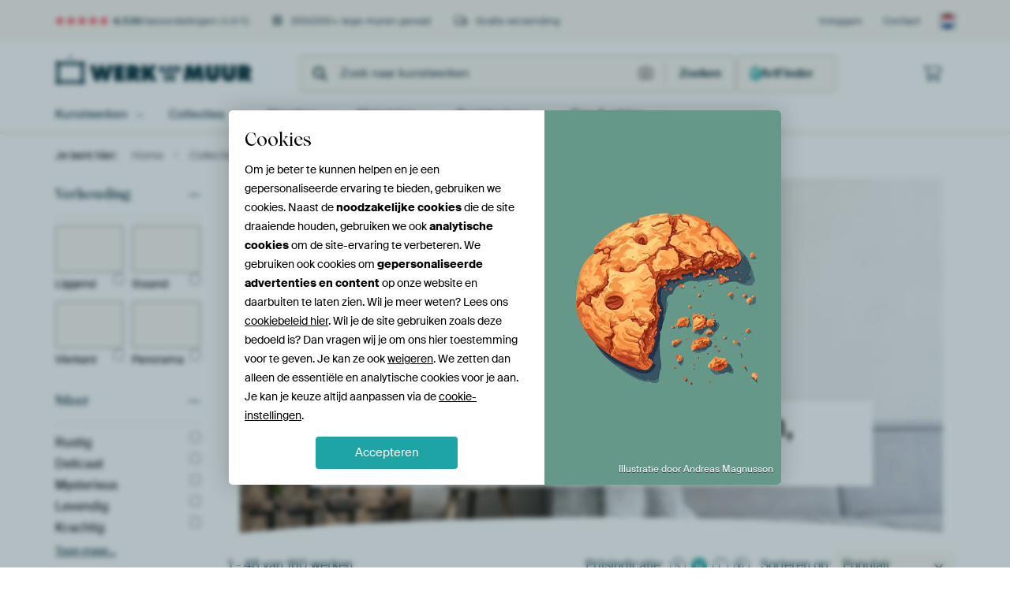

--- FILE ---
content_type: text/html; charset=utf-8
request_url: https://www.werkaandemuur.nl/nl/tag/Fluffy/114652
body_size: 114447
content:
<!DOCTYPE html>
<html lang="nl-NL" data-locale="nl_NL">
<head>
	<meta charset="utf-8">
	<meta http-equiv="X-UA-Compatible" content="IE=edge" />
	<meta name="theme-color" content="#ffffff" />
<link href="https://static.ohmyprints.net/min/?g=defaultCss&amp;version=24f6d801ed7ee0ba12d874012bb6095c&amp;webp=1" rel="stylesheet"><link href="https://static.ohmyprints.net/img/sprite/icons.svg?version=cd0cf2bd2954fb6078403fb0345f88d8" id="icons-sprite" rel="preload" crossorigin="anonymous" as="fetch" >
<link href="https://static.ohmyprints.net/min/?f=css%2Fexternal%2Ffontawesome%2Fall.min.css&amp;version=42ef16fea222e07a8303af55b3a45faf&amp;webp=1" rel="preload" as="style" >
<link href="https://static.ohmyprints.net/min/?f=css%2Fwadm-fonts.css&amp;version=4b8d5982bb407cdf47b303b787b5e470&amp;webp=1" rel="preload" as="style" >
<link href="https://static.ohmyprints.net/min/?f=css%2Fwadm-artlist-navigation.css&amp;version=d80d05c5f814483906b6d0b5bd1bd3c3&amp;webp=1" rel="stylesheet" >
<link href="https://www.werkaandemuur.nl/nl/tag/Fluffy/114652?page=1" rel="next" >
<link href="https://static.ohmyprints.net/min/?f=css%2Fwadm-artlist-filters.css&amp;version=386f7c64ece9f90edab1a4324cfe2c9a&amp;webp=1" rel="stylesheet" >
<link href="https://static.ohmyprints.net/min/?f=css%2Felements%2Ffooter.css&amp;version=14d855501934d5a64fa46466b9d36250&amp;webp=1" rel="stylesheet" >
<link href="https://static.ohmyprints.net/min/?f=css%2Felements%2Ffinder-dialog.css&amp;version=319d6557d227c92dd8a61a5ae6b5d4eb&amp;webp=1" rel="stylesheet" >
<link href="https://static.ohmyprints.net/min/?f=css%2Fwadm-fonts.css&amp;version=4b8d5982bb407cdf47b303b787b5e470&amp;webp=1" media="print" rel="stylesheet" >
<link href="https://static.ohmyprints.net/min/?f=css%2Fexternal%2Ffontawesome%2Fall.min.css&amp;version=42ef16fea222e07a8303af55b3a45faf&amp;webp=1" media="print" rel="stylesheet" >
<link href="https://static.ohmyprints.net/min/?f=css%2Fcomponents%2Fdialog.css&amp;version=dcde2285420f9aade2850dd5954b66a5&amp;webp=1" rel="stylesheet" >    <script>
        const JS_VERSION_HASH = '131afa705cdbdf4484d1ab85e2fd7332';
    </script>

    <script type="module" src="https://static.ohmyprints.net/js/wadm/module/dialog.artFinder.js?version=131afa705cdbdf4484d1ab85e2fd7332"></script>
<script type="module" src="https://static.ohmyprints.net/js/wadm/module/dialog.js?version=131afa705cdbdf4484d1ab85e2fd7332"></script>
<script defer="defer" src="https://static.ohmyprints.net/language/global_lang_nl_NL.js?version=5b678f226ad39defbe5dd57d76ad2c13"></script>
    <script>
        document.querySelectorAll('link[rel=stylesheet][media=print]').forEach(function(link) {
            if (link.sheet) {
                link.media = 'all';
                return;
            }

            link.onload = function() {
                this.media = 'all';
            };
        });
    </script>
<title>Mooie Fluffy kunst op canvas, behang en meer</title><meta property="og:image" content="https://cdn-shares.ohmyprints.net/1058650/eJyVUruO2zAQ%7CBcC1%7CksPiSKVJ%7CiqhRpEgQpSO7SYmw9YlKwHeP%2BPUsdgtRpCMzMkjsz4JN5l%7CFtcidkw5PdEpSRDUJyfmAjptNY2KAVgbxs10AzbCxlzUPTBJhfy7hNPh%2BXcXqs1zSXfJyxNKIx0kAbZDColDLeRA0IoLpWWdeR0tQFd3q3gcfsphRec%7CqNTUylMZ4HwzUGH4MIYG3AHlqlInIXfdRd7K0D6XTbIWoZhBdcGIDOOA2tlcef64m9H1hYpnXJqeCX4sKZDd%2BfrDzWGsBdy225ntnhb1rW93K9s3%2BBmbJmJ8qyEur4Di4Yq0bOd0hmCaU5J0CCeXSw3GqHNQop%7CGjUCwn%2Bsl3ZoA5siTFj%2BbpLUvdV%2B6C%2B7ZQS5qUa%7C6%2BineuVjhKdjb7lQnqMKDl67ozujOkbwanoejT7E7NLl1rzR0s%7CaooLfroXpBjLTEsrT762sm7l81qIzDXTr81dUnmwwXRkkRp8AxoWvKM1nC6EEcM5b1PtLrYAGrlxKirVAVplW5SOe20FedQIUQuhPB1GA5cSHHrLpaZPYbqevf8B8c3J%7Cg%3D%3D.jpg" >
<meta property="og:image" content="https://cdn-shares.ohmyprints.net/472901/eJyVkTuP2zAQhP8Lget8Fh%2BiRKpPcdUVaRIEKUju0mJsPc6kYDvG%7CfcsbQSp0xCYnQU58%7CHOvMv4NrkDsuHOLgnKyAYhOd%2BxEdNhLGzoFIm8bOdAO2wsZc1D0wSYX8u4TT7vl3G6rec0l7yfsTSi8RGk6HoTpEDjQwsGNEKI0GkleSea%2BsCV7m3gNrsphdecfmMTU2kictk6x7kF9LrVUfQchYogwAiPRhmpVee09RY654MKqlWoOhDcSGXj%7Ctd6YJ87FpZpXXIq%2BLW4cGTDjzsrt7UWcOdyWc5HtvvblvWtWK%7CsX2GmrHwMyrKSEvwhThirJ9VTUlhSac4JkGQeHSyXyrBWIYfvjXohw5%2B2MxvUji0xZizfHpbs%2Buo9R98fIyXMSw3%2BX6CJau99azW0rjUm2D6iC7Hvne4IEoHmBLoezeOK2aVTxfyk9LO2OOGXa0Gqscz0aJ1Trq2sW3lfCw1z7fSxuVMqNzYYTRGJ4BvQcttLywXthxHDMW9ThUW%7CpmUQHLxSSF9nVbQoDJegXaBYbTQtcBOjcNaAkxElWGOsBR5EcOzzD0mzyiw%3D.jpg" >
<meta property="og:image" content="https://cdn-shares.ohmyprints.net/453368/eJyVULuO2zAQ%7CBcC1%7CksUhQfUp%7CiqhRpEgQpluTSYmw9YlKwHeP%2BPUsdgtRpCMwDy5l5MgcZ3yY4IRue7JZCGdkgWs4PbMR0GgsbtCSQl%2B3qycPGUtY8NI0P82sZt8nl4zJOj%7CWa5pKPM5ZGNK1ymmurQQZAZzutsEOrtGuNNF5jUz%2B4090mPGaYkn%7CN6Tc2MZUGLYa%2B94LsveqliVKpGF1vguZRda1xwgrLkaMI1vqOqA4UcgHeCCXw%2BHM9sfcD88u0LjkV%7CFLAn9nw%7CcnKY60F4Fpuy%7CXMDn%7CbMtu26539K8xkb3eiLGtFfAcXjLsm1A4pLKE05xSQYB4hLLe6Ya1CCj9a%2BUKCu2xXNsgDW2LMWL7uUqtN1T6obzslhX2pwf9raHSGa2G1gBig18K7rmttNLSvAQiiEZyGrk%2Bzn5ghXerMHyv9qC0u%2BOlekGosM31aecq1lXUrn9dCZK6dfm1wSeXBBqsoIi34FsjcKSm1Jb8f0Z%7CzNhHnlFPSy14juD6C0p0JxnLJuVbOC5A2tDZ4ZRU4Hp3uglSg%2BqhF9N55zt7%7CAAfdyMg%3D.jpg" >
<meta property="og:image" content="https://cdn-shares.ohmyprints.net/1741099/eJyVUbuS2zAM%7CBfOpPNZpPgS1ae4KkXKTAoKgE6MrUdMamzH438PeDdJ6jTkLBYEdpcPMcRMr3N8I9E%7CxDVhmUSvWikPYqL0NhXRO80gr%7CsFuEdMpWy5bxrA5aVM%2Bzzk4zrN9%2B2SlpKPC5VGNWaMVpPVwTjpAVrpx8GidGgDti3Zpi648dwG70ucE7zk9IuaMZUmKDDQKR8hWh%2BGAWWUhiSiH63Vo%7CNtB6itMnJUcohdS6A9IUlSrtMDHH9sb%2BJ5ELDO25pToa8lwkn03x6i3LdqIF7Kdb2cxOGPW2Fbud3EP8N%7CC2XdGGn%7CDs40Vs7oD47FMkpLTkgM8xRxvdYMqxVm5LHTn5gYzvtF9Pr5nxF6h4AxmNCp6FBTUG2kQYE2OspgQ6MkR1iP5n3EEtO5Bvjh%7C3vVd6bPt0IscF14aa0fxLqXbS9ftsLFXNX%2B3OM5lbvoO8sSOZtX5GbljZIh8AOYCE55n2sqoAHUyJwHTt%2B6EfmDDF8ymBZl52gED6SUxi5Gi65jjvsBYktOiedvSw%7CAdg%3D%3D.jpg" >
<meta property="og:image" content="https://cdn-shares.ohmyprints.net/1740957/eJyVUruOGzEQ%2BxcB1%7Cm8eq6k7VNcdUWaBEEKPUZexd7HWVrYjnH%7CnpGNIHUaASRHGpLQnXhX4G1yByDDnVxyrCMZGKd0R0bIh7GSoRcIyrKdA86Qsda1DF0X4vxax23yZb%2BM020957mW%7CQy1Y50wVieWmJcqJS8MGJNkZJoZzoWVumsLrvhuF2%2Bzm3J4Lfk3dCnXLuggmFYyOOCRhZ5T7kPUFKiWDKw1vUouJcacZUproMrIZIViTITeab3%7CtR7I546EZVqXkit8rS4cyfDjTuptbQHcuV6W85Hs%7CqYl6Gu9kn%2BBibBPoi4rIvkEJ0hN0%2BqB0CuCPJccAWEZXVwurcKWBBW6N%2BIFBX%7CazmQQO7KkVKB%2Be0i81017Ut8flGDmpfn%2Br56DohCDcYoqBb1UKhjszskouO97GztGsed2dI8nZpdPreVnST9bihN8uVbAGMuMSxuPvra6bvV9rUiWluljc6dcb2QwCi1igW8Rh5mW1CqNF8II4Vi2CUkA67T0wiUXlfecSvAcv4OgHhLQJGI0jGlqPGLnlRAQQWsbubJOOE0%2B%7CwCJLskY.jpg" >
<meta property="og:image" content="https://cdn-shares.ohmyprints.net/261046/eJyVUbuOGzEQ%2BxcB1%7Cm8eku7fYqrUqRJEKQYSSOvzt5HLC1sx7h%7Cj2QnSJ1GAMmBhuTciYOMbxMckAx3ckmhjGRgnNIdGTEdxkIGLSrIy3b2dYaMpax56Dof5tcybpPL%2B2Wcbus5zSXvZywd63hvQYBgDjTjRlPQCqhRrndSecGwawuu9d8u3GaYkn%7CN6Rd2MZVOG0EVCsecAk6Bx%2BhtNFZzExjYHi1EEal0LqL1PQMVA6McmQ7KAmq9f18P5GNH%7CDKtS04FvxTwRzJ8v5NyW1sAOJfLcj6S3d%2B0pK5cr%2BRfYCJ6%2ByDKsjb0VE8Ym8b%7CwGq2ojTnFLDCPEJYLq3DFqUqdG%7CFSxXcaTuTQezIEmPG8vUhcW2a9qS%2BPSjB7Esz%7Cl9FRyWNUYFza4FbT6XwlIdIDSrDwOiO0Vp0e7rHFzOkU6v52dKPluKEn64Fa4xlrksbX31tZd3K57VUMrdMPzc4pXIjg1XVYm3wLbQqNKNS13k%7Coj%7CmbWrteqciouT11ih1z9ALw7iTth1Va8miYtoFjExI2QvwlqKvImc95QbIx2%7CXfshj.jpg" >
<meta property="og:image" content="https://cdn-shares.ohmyprints.net/1107165/eJyVUruO2zAQ%7CBcC1%7Cksvh%7CqU1yVIk2CIAUfS4uxXhEp2I5x%7Cx5ShyB1GgIzs9zdGfKJnM3wNtkLoP6JbimUAfWEYnxCA6TLUFAvWQV52Tdfa9BQypr7rvNhfi3DPrl8XobpsW5pLvk8Q%2BlIF4zBTnnCIrPS6Gg5hBAj9c4qb4Lq2oB77duFx2yn5F9z%2Bg1dTKXT0VEVVPAefFRggpPYgMDaMRKccJzJqAh4gaNgigNnhkscI9bBMIfF%2Bed6Qe8n5JdpXXIq8KVYf0X99ycqj7UZsFu5LdsVnf66RdLg9Y7%2BGUaMk4Moy9qQPMAIsWmU6QPWZStKc04BKsyDDcutZdisVAWfNXupghv3DfXshJYYM5Svh0SlatoH9e2gGNEvbfH%7CCpowKj3hUjOQkSkmiRCBUh15BG286AiuQbejO1rMNo0t5o%2BUfjQXI3y6F6g2lrkObXzday%7CrXj6vpZK5efq12zGVB%2Bq1qCvWBN9CLSYEKyJFveAH8Ne8Ty1MR6P1oCWvb0Ic1Zw7DBKMUoZBICoKJ4CC4JoQCwIcF86a0D6Kq2bQ%2Bx%2BG%2BcpB.jpg" >
<meta property="og:image" content="https://cdn-shares.ohmyprints.net/1436048/eJyVUj2PGyEU%7CC9I1%7Cm8wIMFtk9xVYo0iaIUfDy8xN6PGFa2Y91%7CD%2BwpSp3mSTMDvJkRT%2BJsxrfJnpAMT3JLoYxkYJzSAxkxncZChh4qyMt29fUMGUtZ89B1PsyvZdwml4%7CLOD3Wa5pLPs5YOta5GDjrlfacoXZeBB0kBh9DL4HTnnVtwb2%2B24XHbKfkX3P6jV1MpYtIubCWUhPQSSEjUxQZxMCCZg41aC6ht9I4E3rrPHgQgNAHRjUHE48%7C1xN5PxC%7CTOuSU8EvxfozGb4%7CSXmsLYC9lttyPZPD37RECbbeyb%7CABAzfibKsFTG6gwvGpnH4gNVsRWnOKWCFebRhubUOW5Sq0KOGlyq4y3YlAxzIEmPG8nWXeK%2Ba9kF92ylg%2BqUZ%7C6%2BiEQw1IKXtQbhIFWgUKlgnjVJUgOgYrUW30e1PzDZdWs0fLf1oKS746V6wxljmurTx1ddW1q18Xkslc8v0a7OXVB5k0LJarA2%2BhVaMgJ4KXS%7C4Ef05b9NOWiPq4D1lShktgwZUkjobg1QsAjAqHTeBKhfQaBo1p%7CU%7CODAOpXXk%7CQ%7Cs88fY.jpg" >
<meta property="og:image" content="https://cdn-shares.ohmyprints.net/1118354/eJyVUbuOGzEQ%2BxcB1%7Cm8eq6k7VNcdUWaBEEKPUZexd7HWVrYjnH%7CnpGNIHUaASRHGpK6E%2B8KvE3uAGS4k0uOdSQD45TuyAj5MFYy9AJBWbZzwBky1rqWoetCnF%7CruE2%2B7Jdxuq3nPNeyn6F2rBPG6sQS81Kl5IUBY5KMTDPDubBSd23BFd%7Ct4m12Uw6vJf%2BGLuXaBR0E00oGBzyy0HPKfYiaAtWSgbWmV8mlxJizTGkNVBmZrFCMidA7rfe%7C1gP53JGwTOtScoWv1YUjGX7cSb2tLYA718tyPpLd37QEfa1X8i8wEfZJ1GVFJJ%7CgBKlpWj0QekWQ55IjICyji8ulVdiSoEL3Rryg4E%7CbmQxiR5aUCtRvD4n3umlP6vuDEsy8NN%7C%7C1bMBr4KkPMaYlBM8KAGx77EK541UsWMUe25H93hidvnUWn6W9LOlOMGXawWMscy4tPHoa6vrVt%7CXimRpmT42d8r1Rgaj0CIW%2BBZxmDFmhJJ4IYwQjmWbkLS9CxF%7CX1DbK4jCgfZW9dxTLoykUnOfkjLKe6MBIBnvJHXKpmRS6oGTzz%7Cflcko.jpg" >
<meta property="og:image" content="https://cdn-shares.ohmyprints.net/1749714/eJyVUruOGzEQ%2BxcB1%7Cm8Gr21fYqrrkiTIEih1cOr2Ps4SwvbMe7fM7IRpE4jgKQ0Iom5k8GV%2BDa5QyT9nVxyqCPpgVG6I2PMh7GSXnEEZdnOHu%2BQsda19F3nw%7Cxax20ayn4Zp9t6znMt%2BznWDjpurE6QYBAypYGbaEwSATQYxrgVumsfXHFuF26zm7J%7CLfl37FKundeeg5bCu8gCeMUoG3zQNFItIFprlEwuJQBnQWodqTQiWS4BuFdO6%7C2v9UA%2Bd8Qv07qUXOPX6vyR9D%7CupN7WFsCd62U5H8nub1qCvtYr%2BReYcPsk6rIiEk9wiqlpWj4QekWQ55JDRFhGF5ZLq7AlQYXuDX9BYThtZ9LzHVlSKrF%2Be0hM6aY9qe8PioN5ab7%7Cq2emQqDMYkFRUaVoGrR23FoXsfxIXQcUe25H9xgxu3xqLT9L%2BtlSnOKXa40YY5nx08ajr62uW31fK5KlZfrY3CnXG%2BmNRItY4FvAy6CF1SDwgR%2BjP5Ztau0yqZM1CYIAJpQM1kc34D54mzwF74IQWimdcCE4RB0UwxTMqUExHqQnn38Au2DIkQ%3D%3D.jpg" >
<meta property="og:image" content="https://cdn-shares.ohmyprints.net/384400/eJyVUTmOGzEQ%7CAuBzbQa3sfkDjbawIkNwwGPpobWXDvkQJKF%7CbtJCYZjJwSqqtGsqr4jZzO8TfYEqL%2BjSwplQD2hGB%7CQAOk0FNRLVkFe9s3XGTSUsua%2B63yYX8uwTy4fl2G6rVuaSz7OUDrSSUK9tVxbKzRnDCITYLmngKUkhNiufXCte7twm%2B2U%7CGtOv6GLqXSOcsoECxQLZpQRCpRSmPOoqCMCA8ceQHsdZTDOGoNdAC4V904EX7njr%7CWEPg%7CIL9O65FTga7H%2BjPofd1Ruawtgt3JZtjM6%7CE2LFMPrFf0LjJjRD6Isa0NPdYTYNGLoA1azFaU5pwAV5sGG5dI6bFGqgo%2BavVTBjfuGenZAS4wZyreHRKVq2pP6%7CqAY0S%7CN%2BH8VDSBIjELyyKOvNWjqfOQ0SEa1j4J0BNei29M9Vsw2ja3mZ0s%7CW4oRvlwL1BjLXD9tfPW1l3Uv72upZG6ZPnY7pnJDvRbVYm3wLbRiNOcY13k%7CgD%7Cnfaoc5UI7sFI650OQgTrmLOHSKkOJZNKaWO8bLcXaYebqhaWNChvqKJOYGPT5B5AMyE0%3D.jpg" >
<meta property="og:image" content="https://cdn-shares.ohmyprints.net/1741116/eJyVULuO2zAQ%7CBcC1%7CksLt9Un%2BKqFGkSBCn4WFmMrUdMCrZj3L%2BH1CFInYbAzCx3Z%2BZJvMv4NrkTkv5JbimWkfTAKD2QEdNpLKRXvIK8bNdQZ8hYypr7rgtxfi3jNvl8XMbpsV7TXPJxxtJBx6RXVBnleHTojVASBRqpPNNcB4VdO3Cve7v4mN2UwmtOv7EbUunQYLQ2QB230nI9cCmHwVsdFR2kYNqDAUORIkRjgqiUcBIpuKBBAh5%7CrifyfiBhmdYlp4Jfigtn0n9%7CkvJYWwB3LbfleiaHv2mJYWy9k3%2BBCbdmJ8qyNkR3cMFh10DusJqtKM05Rawwjy4ut9Zhi1IVejT8pQr%2Bsl1Jzw9kGYaM5esuMaWb9kF92ykO5qUZ%7C6%2BiB2aoFAq18Fx7a03tmzPPUAyDoJF3QGvR7en2FbNLl1bzR0s%7CWooLfroXrDGWuR5tfPW1lXUrn9dSydwy%7CdrcJZUH6Y2sFmuDb7EOgxYAoOqHMGI4522qpHJeATgQgBikkV4wZyFwRB4cA%2B0jBOukDJUVQSnJgzHI0TruNGOBvP8B1L%7CIxw%3D%3D.jpg" >
<meta property="og:image" content="https://cdn-shares.ohmyprints.net/475758/eJyVUD2vGyEQ%7CC9Ir%7CPzAQsHXJ%7CiVSnSJIpSwAI%2BYt9HDCfbsd5%7CD9xTlDrNSjOz2p2ZJ3E2h7fJngIZnuSWfBnJwDilBzKGdBoLGXqoIC%7CbFesOGUtZ89B16OfXMm6Ty8dlnB7rNc0lH%2BdQOtZprr1AjjoAgHY69j54D1KAsbIqXXtwr3c7%7C5jtlPA1p9%2Bhi6l02lHUtA%7CoIjL0xmBQXgDEQG10sZdRGeu57YUMoefIHKNMey%2B17b0w%7CPhzPZH3A8FlWpecSvhSLJ7J8P1JymNtAey13JbrmRz%2BpiVK8fVO%7CgUmYPROlGWtSNIdXEJsWnW%2Bw2q2ojTn5EOFebR%2BubUOW5Sq0KOGlyq4y3YlAxzIEmMO5esu8V417YP6tlPA9Esz%7Cl9Fc2VZ8EpEiwqkV1JEFY2kEj3nhruO0Vp0G91%2BYrbp0mr%2BaOlHS3EJn%2B4l1BjLXJ82vvrayrqVz2upZG6Zfm32ksqDDFpWi7XBN1%2BXhZJK6rqPY8Bz3qbWJUgVFEYUQssIoKx3KAwDYFIJBpZyDRxMdQ3ROGC0j4ohWCPRGCHI%2Bx%7CXY8lG.jpg" >
<meta property="og:image" content="https://cdn-shares.ohmyprints.net/1004390/eJyVULuOGzEQ%2BxcB6XzWYyStdvsUV6VIGaTQa7w67yuWFrZj%2BN8j%2BRCkTiOA5GiG5IM4m%2BP7bE%2BRDA9yTaGMZOCCsQMZYzqNhQwaKsjrfvF1hoylbHmg1IflrYz77PJxHef7dklLycclFsqp82hE0EFZZMAQO23QGx0cauhQIm0HbnUvDffFzsm%7C5fQ7UkyFRhU8WgOd6nwXlYFosEcmo3AIgsteKQegnJNeitB7lJExiUr2nXTBsuPHdiLPA%7CHrvK05lfi9WH8mw48HKfetBbCXcl0vZ3L4m5ZAr7Yb%2BReYgGAvoqxbQ5%7CqFLFpEuQLVrMVpSWnECvMow3rtXXYolSFHQ18qYKb9gsZ4PmfFSIz2jOuhJXa%2BQBSK8ex9siwA64M5axW2B76WrHYNLUCP%7CP%7CbP6m%2BPVWYjW4LvVo4w9k3cu2l29bqWRubn%7CtdkrlTgajqsXazXuow3WvhJ7VD36M%7Cpz3uZIRMFotrAdvlDKKR808gI4Oeoe9t8yh1VGi4UEKBsLrjnNwaEB0vVfk%2BQerjsAI.jpg" >
<meta property="og:image" content="https://cdn-shares.ohmyprints.net/341947/eJyVUbuO2zAQ%7CBcC1%7CksvsSH%2BhRXpUiTIEjBx9JibD1iUrAd4%7C49Sx2C1GkIzMxiOTP7JN4VeJvcCcjwJLcc60gGxik9kBHyaaxkUAJBWbZrwBky1rqWoetCnF%7CruE2%2BHJdxeqzXPNdynKF2rIvWUq8DE0k4ZU1yEmJMiQfvdLBRd%2B2DO%2B7t4mN2Uw6vJf%2BGLuXameS5jjqGACFpsNEraqGnxgsWfe%2BlUEkzCD1NvdASpLBS0ZSoiVZ42h9%7CrifyfiBhmdal5ApfqgtnMnx%7CkvpYWwB3rbfleiaHv2mJsnS9k3%2BBiZBsJ%2BqyNqR2cIHUNC7MDtEsojyXHAFhGV1cbq3DFgUVejTiBQV%7C2a5kEAeypFSgft0lrnTTPqhvOyWYeWnG%7C6tojxVQJRkYD5Jbqh1VPkYpvFWcu9AxikW3p9tXzC5fWs0fLf1oKS7w6V4BYywzftp49LXVdauf14pkaZl%2Bbe6S64MMpkeL2OBb%7CKjJSo3zYYRwLtuEnBdBg6FKSJ5iVExahadiLCrHgtQaFB5U4nV7650FRnXPbc%7CRODMR3ZP3PwcryYU%3D.jpg" >
<meta property="og:image" content="https://cdn-shares.ohmyprints.net/1741064/eJyVUruO2zAQ%7CBcC19kWnxKlPsVVKdIkCFKQ3KXFs%7CWIScF2jPv3LH0JUqchMDtL7swsH8y7jK%2BTOyIbHuyaoIxsEJLzHRsxHcfChlYRyMt2CdTDxlLWPDRNgHlfxm3y%2BbCM0329pLnkw4ylEY0K3oKL1mvd2RC6CG1Eq0zwGE3L26YOuNG7DdxnN6Wwz%2BkXNjGVBjx0WmAPujWi01JZy6MQCDYoFzsTo40glI5CWsMDqJajF%2BAkhF5wDoe39cjedyws07rkVPBLceHEhu8PVu5rNeAu5bpcTmz31y1re7ve2D%7CDTP0plGWtiD%7CBGeOT0x%2BQxBJKc06ABPPoYLnWDKsVYvjBqhci%7CHm7sEHt2BJjxvKVqD0%7CyLar5Eft27NdCftSlf9X0pRu6FF6D4EbLZ1oIyVlnAKF2raqoUz4rR7N84nZpXPN%2BSOmH9XGGT%7CdCpKPZaahtU66trJu5fNaqJirqZ%2BbO6dyZ4M1JJEifAVqpgUJ3mq6EEYMp7xNNd9OcGENdmC0MiBQG9BSk8hAq%2By96KHzPBr6GdHbzjhaXB%2BMdFFyGRDZ%2B28deMr%7C.jpg" >
<meta property="og:image" content="https://cdn-shares.ohmyprints.net/1142066/eJyVUbuO2zAQ%7CBcC1%7CksvsSH%[base64]%7CcnqY%2B1BXDXeluuZ3L4m5bghPVO%7CgUmwpqdqMvaEN3BJaZdYx8QzSLKc8khIiyjC8utddiioEKPRryg4C%7CblQziQJaUSqxfd4kr3bQP6ttOCWZemvH%7CKtpixUFY5kGANiAls56DMRCNTtzrjlEsuh3dPmJ2%2BdJq%7CmjpR0txiZ%7CuNWKMZcaljUdfW123%2BnmtSJaW6dfmLrk%2ByGB6tIgNvgW8zJjkVCl8AGOEc9kmJLlVNiBvBf4Rt9q4KBmaFDFZKxspvGIxWCa0phqUYdD3vdG9BBscI%2B9%7CAL2%7CyEc%3D.jpg" >
<meta property="og:image" content="https://cdn-shares.ohmyprints.net/1049350/eJyVUj2PGyEU%7CC9I1%7Cm8PGAX2D7FVVekSRSlYOHhJfZ%2BnGFlO9b99zxsRanTIM3Mgzcz4s4Gl%7CFtcgdk%7CZ1dUigj60FwvmMjpsNYWN9JAnnZzp5m2FjKmvum8WF%2BLeM2DXm%7CjNNtPae55P2MpYFGGqsjRBhUG%2BMgDRoTVQANRghplW7qgiu924Tb7KbkX3P6jU1MpfHaS9Ct8g5FAN8JLgYfNEeuFaC1pmujixHAWWi1Rt4aFa1sAaTvnNb7X%2BuBfe6YX6Z1yang1%2BL8kfU%7C7qzc1hrAnctlOR%7CZ7m9aRr7WK%7CsXmEn7JMqyElJPcMJYNd0%2BEHklkOacAhLMowvLpVZYk5DC90a%2BkDCctjPr5Y4tMWYs3x6S6HTVntT3ByXBvFTf%7C9Vzq0A7agulAiu8dlI5SWV3nfJRdLEBTj3Xo3k8Mbt0qi0%7CS%7CpZU5zwy7UgxVhmWlp58rWVdSvvayEy10wfmzulcmO9ackiFfgWaBi4ouI5XfAj%2BmPepkq2aOMAgaMQHLh09A%2BGoZMYjeMWnZMC0KBog0YdrY9eogpKSsejNcKxzz8YEshC.jpg" >
<meta property="og:image" content="https://cdn-shares.ohmyprints.net/1747417/eJyVUruO2zAQ%7CBcC1%7CksvkWqT3FVijQJghR8LC3G1iMmBdsx7t%2Bz1CFInUbAzKyWM0M%2BiXcF3iZ3AjI8yS3HOpKBcUoPZIR8GisZtEBQlu0acIaMta5l6LoQ59c6bpMvx2WcHus1z7UcZ6gd65KgNiTPPQeuNIucGRBOUG8ioz7Yrh1wx71dfMxuyuG15N%7CQpVw7lZz0QXsRNe8F917gIhOCFb2LOggvKRdSgrWBMecMtb2WSVJIRrGQ9PHneiLvBxKWaV1KrvClunAmw%7CcnqY%2B1BXDXeluuZ3L4m5bghvVO%7CgUmwpqdqMvaEN3BBdKusQ%2BIZhHlueQICMvo4nJrHbYoqNCjES8o%2BMt2JYM4kCWlAvXrLnHdN%2B2D%2BrZTgpmXZvy%7CinZguPTeRg8xYUMSaIpCWpuCDhawaIpFt0%2B3r5hdvrSaP1r60VJc4NO9AsZYZjy08ehrq%2BtWP68VydIy%7CdrcJdcHGYxCi9jgW8Rh1stesh5%7CCCOEc9kmJDnjvddUSZOYUtQa7aTDQSeCS1T5Hu%7CVC5BBacBHonxAdwavUqoAsRfk%7CQ%2BSjcop.jpg" >
<meta property="og:image" content="https://cdn-shares.ohmyprints.net/1107135/eJyVUbuO2zAQ%7CBcC1%7CksUiuRlPoUV6W4JkGQgo%2BlxbNeZ1KwHeP%2BPUtdgtRpCMzMLndn9sGsSfgymROy%7CsGu0eeB9aLm%7CMAGjKchs14CgbRsF0c1bMh5TX1VOT8%7C52GbbDouw3RfL3HO6ThjrkQlJOjQGoVWcitBqdBKEaR3jiuQWldlwI3%2Brfx9NlN0zyn%2BwipEaq6lELJuBLRcGSe077QURhvLoe06apQavNDBiVB3woBWLnTY1ULbVng4vq0n9nFgbpnWJcWMr9m4M%2Bt%7CPFi%2Br8WAueTrcjmzw1%2B3TNVqvbF%7Chhl0eifyshJq%2BQ5GDLv2B9KyhOKcokeCaTB%2BuZYMixVS%2BFHDEwl23C6shwNbQkiYv%2B1SLVXRPqnvOwVCP5XF%7CytoKUChdpxbjo1pPCrslPSUFDEg6RKcgi5PtX8xmziWmD9T%2BllcjPjllpFsLDMNLTztteV1y1%7CXTGQqnt43M8Z8Z71uaUVK8MVTsRBc0Z2owQ3ozmmbiETDbaNM4EbLRjjSvURt0QpArLWSToHuZAvUbUPrmrpW3AC0DjxIL9jHbw45xmU%3D.jpg" >
<meta property="og:image" content="https://cdn-shares.ohmyprints.net/1741069/eJyVUk2P2yAU%7CC9Ie8vGPLDB%2BN7DnnropVXVAx%2BPmCb%2BaMBK0mj%7Cex9eVT33gjQzwJsZeDJnM75N9oRseLJbCmVkAwjOD2zEdBoLG5QkkJft6mkPG0tZ89A0PsyvZdwml4%7CLOD3Wa5pLPs5YGmi0QQnaBg%2B21UZZLgBBhM7JgMoF2dQBd7q3CY%7CZTsm%7C5vQbm5hKE4TmzkTjuRLC8M4AWhdFlDoI2buWcwClWmOl00aAiAa6GJ2KrQQLQh5%7Crif2fmB%2BmdYlp4JfivVnNnx%7CsvJYawB7LbflemaHv2mZMny9s3%2BBmWxhJ8qyVqR2cMFYNXKxQzJLKM05BSSYRxuWW%2B2wRiGFH3v5QoK7bFc2yANbYsxYvu6SULpqH9S3nZLQv1Tj%7C1V023XGo%2Bqk6SAoxSXGLprQ2zY6DQIb4FR0XZr9itmmS635o6UfNcUFP90LUoxlpqGVJ19bWbfyeS1E5prp12YvqTzY0HdkkRp8C7QZdAtcGTrgR%7CTnvE1EIkTVopLOYu85dqEX0kXu6APQ02njfG9E7IVVrda9QW1ReClk5OCV0py9%7CwFTl8fy.jpg" >
<meta property="og:image" content="https://cdn-shares.ohmyprints.net/1618789/eJyVUj2vGyEQ%7CC9Ir7N9cHCwXJ%7CiVSnSJIpSLLD4LvZ9xHCyHev994CtKHUapJlZ2J1ZHsxhovcJj8T6B7uOIQ%2BsFy3nOzbQeBwy67UsIC3bxZcaNuS8pr5pfJj3edgmlw7LMN3XyzjndJgpN6IBEbSJgQIZUtpLAIpGAXAhtULhmtrgVt5twn3GafT7NP6mJo65oeDRmagtRgPOOw1Gca54G7BF55UiZTwISYhCR62EtRQJOBoKxoA%7C%7CFyP7GPH%7CDKtSxozfcnoT6z%7C%7CmD5vlYDeMnX5XJiu79umTF6vbF%7Chpm08CTyslbEn%2BBMsWqtfRWXYQsa5zQGKjANGJZrzbBaKQo%7CgHwrgjtvF9bLHVtiTJS%7CFmnPD602VXxx357lUsBbnfy%7CkrbgtLSKotSiQ6s7HxFt5zUaCa2wjeAl6Xo0zydmHM8151dMP6qNM326ZSo%2Blrk0rXyZa8vrlj%2BvuZCpmvq14XnMd9ZDV0YsEb6HUiy0AAO2XPAD%2BVPapppv15WtOwTTEkly1pVNGcudAC1ixyMW0nDwwamukwSm%7CpVgeEDLpVPs4w%2Bg3cqK.jpg" >
<meta property="og:image" content="https://cdn-shares.ohmyprints.net/1068107/eJyVUbmOGzEU%2BxcB23k9uo%7CpU2y1RZoEQQodTx7Fc%2B1IA9sx9t8j2QhSpxFAUnqPpO7I2Qxvkz0B6u%7CokkIZUE8oxgc0QDoNBfWSVZCXffP1DhpKWXPfdT7Mr2XYJ5ePyzDd1i3NJR9nKB3pJKHeWq6tFZozBpEJsNxTwFISQmzXFlzr3C7cZjsl%7C5rTb%2BhiKp2jnDLBAsWCGWWEAqUU5jwq6ojAwLEH0F5HGYyzxmAXgEvFvRPBV%2B74az2hzwPyy7QuORX4Wqw%7Co%7C7HHZXb2gLYrVyW7YwOf9MixfB6Rf8CI2b0gyjL2tBTHSE2jRj6gNVsRWnOKUCFebBhubQOW5Sq4KNmL1Vw476hnh3QEmOG8u0hUama9qS%2BPyhG9Esz%7Cl9FAzDhrNPCYCI00BC5ooTKQLmIhsqO4Fp0O7rHiNmmsdX8bOlnSzHCl2uBGmOZ69LGV197WffyvpZK5pbpY7djKjfUa1Et1gbfQqsCS02wqg%7C8AP6c96mSESwGaqJRVGItBY3WU8GZjxG8caBYtRidABOx9%7CX%7CbFAqAGNEGix4QJ9%7CAPG2yPo%3D.jpg" >
<meta property="og:image" content="https://cdn-shares.ohmyprints.net/1287584/eJyVULmO2zAU%7CBcC23kt3of6FFulSJMgSMHj0WKsKyIF2zH230NqEaROQ2BmHt%2BbmSdyNsPbZC%2BA%2Bie6pVAG1BOK8QkNkC5DQb1kFeRl33ydQUMpa%2B67zof5tQz75PJ5GabHuqW55PMMpSNdMAY75QmLzEqjo%2BUQQozUO6u8CaprB%2B51bxces52Sf83pN3QxlU5HR1VQwXvwUYEJTmIDAmvHSHDCcSajIuAFjoIpDpwZLnGMWAfDHBbnn%2BsFvZ%2BQX6Z1yanAl2L9FfXfn6g81hbAbuW2bFd0%2BpsWSYPXO%7CoXGDFODqIsa0PyACPEplGmD1jNVpTmnAJUmAcbllvrsEWpCj5r9lIFN%2B4b6tkJLTFmKF8PiUrVtA%7Cq20Exol%2Ba8f8qmguoBRHPjPDcGCaEAQkUE%2Be51Yp0BNei29MdK2abxlbzR0s%7CWooRPt0L1BjLXI82vvray7qXz2upZG6Zfu12TOWBei2qxdrgW6jDhGolNK8f%7CAD%2BmvepkkIRKoylGivttCWeUyKDsEC5dpW1VlmDwTLJVADCBVaRBS6Uw1gSotH7H6MFyQU%3D.jpg" >
<meta property="og:image" content="https://cdn-shares.ohmyprints.net/1747411/eJyVUruO2zAQ%7CBcC1%7CksPkSKVJ%7CiqhRpEgQpluTS0tl6xKRgO8b9e5Z2gtRpCMwMubsz3DvzkPFtggOy%7Cs4uYywD64XkfMcGHA9DYb1RBPKynQPdYUMpa%2B6bJsT5tQzb5PN%2BGabbeh7nkvczlkY00llQoIQHI2RnOBgNvNPe%2BVYHJbCpDa5Ut4m3GaYxvObxFzZpLI3pFNeovPAaJAeZUrCps0Z2UYB1aCGpxFvvE9rgBOgUBZcoTNQW0Jj9%2B3pgHzsWlmld8ljwS4FwZP33Oyu3tRqAc7ks5yPb%7CXXLqOV6Zf8MM%2BXsgyjLWtFTPWGqmvwDaVhC45zHiATzAHG51AyrFVL43qoXEvxpO7Ne7diSUsby9SFJ01XtSX17UErYlzr4fwWto0ytVRxj8Mm4zrnWCZWEF9obLkMjOAVdj%2BZRYobxVGN%2BpvSjujjhp2tBsrHM1LTyNNdW1q18XguRuXr6ucFpLDfWW00jUoJvkS6Lru1aIehBGDAc8zYRmWxEjA5iUPW3eYzSOBu95oKWwgctVaTPbb2BpDulg1cKrUdaDt9G0OzjNxMzynk%3D.jpg" >
<meta property="og:image" content="https://cdn-shares.ohmyprints.net/1256963/eJyVUjmOGzEQ%7CAuBzbQaHsNrcgcbOXBiw3DAo1vDleawyIEkC%7Ct3k5INx04IVFWTXVXgnXiX4W1yByDDnVxSLCMZGKd0R0ZIh7GQQYkK8rKdQ50hYylrHrouxPm1jNvk834Zp9t6TnPJ%2BxlKxzpujRNOMO8U41pRp6SjWnrrexkEg64tuNZ3u3ib3ZTCa06%7CoMNUOqUFlSA889Jx6jhiMKiN4joyZywYhwJp7z2CCZY5iZFRDkxFaRwotX9fD%2BRjR8IyrUtOBb4UF45k%2BH4n5ba2AO5cLsv5SHZ%7C05K6cr2Sf4GJsOZBlGVt6KmeAJvG%7C8BqtqI05xShwjy6uFxahy1KVejeiJcq%2BNN2JoPYkQUxQ%7Cn6kLjSTXtS3x6UYOalGf%2BvorEWYqR2xkUupRJoEYEFtL2mQaLpGK1Ft6N7PDG7dGo1P1v60VKc4NO1QI2xzHVp46uvraxb%2BbyWSuaW6efmTqncyGBktVgbfIt1mHGprBL1QhghHPM2NZKiDVJwznrKgqCRoWFc2R49V0r4XstoKXJDVc%7Crf9DgGbNGgLUG0Gny8RsAbcg%2B.jpg" >
<meta property="og:image" content="https://cdn-shares.ohmyprints.net/1655606/eJyVULuO2zAQ%7CBcC1%7CksPkRypT7FVSnSJAhSkLukpdh6xKRgO8b9e0gdgtRpCMzMcndmnsy7FN4mdwqsf7LbSHlgvZCcH9gQxtOQWW9UAWnZrlhm2JDzmvqmQZpf87BNPh2XYXqs13HO6TiH3IgGJFCLEiEopcBDNBSIlG5V53RRmnrgXvY29JjdNOJrGn%2BHJo65Ac8RuAnoIwqkrsNgqVUqBu6ij0ZH2zmSzrQ6BCNReMEFEGlwhtpOHn%2BuJ%7CZ%2BYLhM65LGHL5kh2fWf3%2By%7CFhrAHfNt%2BV6Zoe%7CaZm1cr2zf4GZ6mAn8rIWpPkOLiFWrTjfYTFb0DinkUKBaXC03GqHNUpR%2BBHUSxH8ZbuyXh3YEmMK%2BesuSWOr9kF92ykl4KUa%7C6%2BiUVAo%2BYUPWpGxlryUIMjZSK2IrhTNS9H1afYVsxsvteaPln7UFJfw6Z5DibHM5Wjli68tr1v%2BvOZCpprp1%2BYuY36wHnSxWBp8ozIsjNaGm%7CIBh4DntE2F7JzxgKCl9wDkNKCQ2klrwQcLxJGkt8A1B%2B8EB4EhIqJrbdda6bhi738AFCTLIg%3D%3D.jpg" >
<meta property="og:image" content="https://cdn-shares.ohmyprints.net/1184621/eJyVULuO2zAQ%7CBcC1%7CksLkmRlPoUV6W4JkGQgk%2BLZ73OpGA7xv17lroEqdMQmJld7sw8iDU5vEzmFEj%7CINfky0B6YJQeyBDSaSiklxxBXraLwxkylLLmvmmcn5%7CLsE02H5dhuq%2BXNJd8nENpoAHJdWyNClZSK7lSsZUQpXeOKi61buqBG%7C7b%2BPtspuSec%7CoVmphwmUkAyQTwlirjQPtOSzDaWMrbrsNFqbkHHR1E1oHhWrnYhY6Bti14fnxbT%2BTjQNwyrUtOJbwW486k%7C%7CEg5b7WAOZSrsvlTA5%7C0xLF1Hoj%7CwIT3umdKMuKqKU7GEPctT8QzSJKc04%2BIMyD8cu1dlijoEKPmj%2BhYMftQnp%2BIEuMOZRvu8Skqton9X2nOOinavy%7CinbArWmNACai5UFRxqJTnWxZ1zpjbQMUi65Ps38xmzTWmj9b%2BllTjOHLrQSMscx4tPLoayvrVr6uBclcM71vZkzlTnrdokVs8MXjMIAWkgEuuCG4c94mJB0TVFLl8XqnPVeCaTTmpZHSKCsMVU7EQKMJVHBhAD17HdG2194J6sjHb3Pax%2BI%3D.jpg" >
<meta property="og:image" content="https://cdn-shares.ohmyprints.net/1747521/eJyVULluGzEU%7CBcC7mQt72P7FK5SuEkQpOCppbWXRS4kRfC%7C53GdIHUaAjPz%2BN7MPJCzJb5M9hRR%7C0DXHOqAekIxPqAh5tNQUS8ZgLJsFw8zaKh1LX3X%2BTA%7C12GbXDkuw3RfL3mu5TjH2pGO2yB1wsxQzATXilAqsA9RO40NcalrB26wtwv32U7ZP5f8K3Yp1y5gKZ1IMGA9DyF4prAShipqTTLGqyRw9Nxzaq1iSikiPTEimqSNxMwd39YT%2Bjggv0zrUnKNr9X6M%2Bp%7CPFC9ry2AvdTrcjmjw9%2B0SHG13tC%7CwIgZvRN1WRvCOxhj2rU%7CEMwCynPJIQIsgw3LtXXYooCCj5o9geDG7YJ6dkBLSiXWb7tEpWraJ%7CV9pxjRT834fxXNcBISB0lTxN5BP4pjEZJjxjloGncEQ9Ht6fYVs81jq%7CmzpZ8txRi%7C3GqEGMsMRxsPvra6bvXrWoEsLdP7Zsdc76jXAixCgy8BhgkUJyiBD36I%7Cly2CUinlBDCOCWI9Z7hoIW1RHuurZGac2bAbwTeOBpZ1MoyJbzFzjpFnNLo4zcZQsgK.jpg" >
<meta property="og:image" content="https://cdn-shares.ohmyprints.net/1177262/eJyVUbuOGzEQ%2BxcB1%7Cm8eku7fYqrrkiTIEihx8ir2Ps4SwvbMe7fM7IRpE4jgKQ0Ijl34l2Bt8kdgAx3csmxjmRgnNIdGSEfxkoGLRCUZTsHvEPGWtcydF2I82sdt8mX%7CTJOt%7CWc51r2M9SOdYE7noyTYEE4rX0UjAOzUmubGAXTtQ%2BuOLeLt9lNObyW%7CBu6lGvne1CG2mi89Ur0LPTCJBtE6JlTjBkWlQIljLIWAtfGCBGcFVRr0VOt%2BP7XeiCfOxKWaV1KrvC1unAkw487qbe1BXDnelnOR7L7m5agrfVK%7CgUmon8SdVkRSf0AJ0hNU%2BKB0CuCPJccAWEZXVwurcKWBBW6t%2BIFBX%7CazmQQO7KkVKB%2Be0jou2lP6vuDEsy%2BNN%7C%7C1bO0sgcplTUmUUtp8IKr5KOWKehIacco9tyO7jFidvnUWn6W9LOlOMGXawWMscz4aePR11bXrb6vFcnSMn1s7pTrjQxWoUUs8C3iZdyG4ZrjgzBCOJZtamVxCE4Z61ME3EoySkkpteop947bnionYnBMUJVSsj4Ad8wkJikE450kn38Al9fHhw%3D%3D.jpg" >
<meta property="og:image" content="https://cdn-shares.ohmyprints.net/1118156/eJyVUT2P3CAU%7CC9I1%2B2teWAexn2Kq1KkSRSl4HNN1l8xWLub1f33gE9R6jRIM%7CPgzQxPYnTyb5O%2BeNI%7CyS26PJAeGKUnMvh4GTLpkReQln2zZYYMOa%2Bpbxrr5tc87JNJ52WYHusW55zOs88NNFJ5DlI7C7qVCjVl4IE5YbjzaBxv6oJ7ebdxj1lP0b6m%2BNs3IebGMUmNCspSZExRocBrE1jg0jHemZZSAMRWaW6kYsCCAhGCwdBy0MD4%2Bed6Ie8nYpdpXVLM%7CkvW9kr670%2BSH2sNoLd8W7YrOf1NS1DR9U7%2BBSa8hYPIy1oRHmD0oWrFxQGL2YLinKLzBaZBu%2BVWO6xRikLPHX8pghn3jfT8RJYQks9fD4mhrNoH9e2gOHQv1fh%7CFd12RjktAmUdBiOFZihaJSTTxpRUqgFaiq5Hczwx6zjWmj9a%2BlFTjP7TPfsSY5nL0soXX3te9%7Cx5zYVMNdOvXY8xP0jfiWKxNPjmyjAAdCCwXLCDt9e0T4V0ovwQNQKd4BY989KBQwgtWk85IENmrKBeCooCsDPcU%2BmCZJZDG2RL3v8ADIzHFQ%3D%3D.jpg" >
<meta property="og:image" content="https://cdn-shares.ohmyprints.net/1053402/eJyVUj2PGyEU%7CC9I1%7Cm8wFtY2D7FVVekSRSl4OOtl9j7cYaV7Vj33%7COwFaVOgzQzwJsZuDPvMr5N7oCsv7NLimVkvZCc79iI6TAW1msgkJftHGgPG0tZc980Ic6vZdwmn%7CfLON3Wc5pL3s9YGtEE6eTQuRYNgtPaRxAShWm1NoPg2DV1wJXubeJtdlMKrzn9xmZIpfEWVcdN7LzxCqwIFrrBBAhWOCVEJ6JSqKBTxmCQuusAgjPAtQbLtZL7X%2BuBfe5YWKZ1yang1%2BLCkfU%7C7qzc1hrAnctlOR%7CZ7m9aRrbWK%7CsXmIF9EmVZCbX6AU44VE3BA5FXAmnOKSLBPLq4XGqFNQkpfG%7CghQR%7C2s6shx1bhiFj%2BfaQyHfVntT3BwXCvFTf%7C9Uzdxg4D0Ja61uwWvIIoD1aobTWUTSCU891aR5XzC6dasvPkn7WFCf8ci1IMZaZhlaefG1l3cr7WojMNdPH5k6p3FhvFFmkAt8ibRZcQcslHQgjhmPepkr6iO0g9BCktIbTmztvUCAYTV8AJLniKJQUqOvqnFEgHEqpLRIa2OcfXZvGbw%3D%3D.jpg" >
<meta property="og:image" content="https://cdn-shares.ohmyprints.net/463034/eJyVUbmu2zAQ%7CBcCr7MtXiIp9SlelSJNgiDFklxaiq0jJgXbMd6%7CZ2kjSJ2GwBxY7sw%2BmIeM7xMckfUPdh1jGVgvJOc7NuB4HArrjSKQl%2B0SyMOGUtbcN02I874M2%2BTzYRmm%2B3oZ55IPM5ZGNE5EY1PEiBa1Cco5TFY7x4UyGoRv6gc3mtvE%2BwzTGPZ5%7CI1NGkuDMYC3yXSQrPPBG2c155rLCBJ80Bq1DU4oBBAmGS26DhM6DhajtS4cfq5H9rFjYZnWJY8FvxQIJ9Z%7Cf7ByX2sAuJTrcjmx3d%2B0zFqz3ti%7CwEx17kmUZa2IP8EZU9Vk9zLTsoTGOY8RCeYB4nKtHdYopPCDU28k%2BPN2Yb3asSWljOUrSXt%2BkMZW8cV9e9qVcG918%7C9qWnCFJiWPUYJzXRuUEL4FNMA7LZMhAzVdn%2BY5YobxXHt%2B1fSjxjjjp1tByrHM9Gnlaa%2BtrFv5vBYicw31a4PzWO6sdy2tSBW%2BRzJrOqHS5A8DhlPeJuKM5E5I1RrfSgF0dxOT7Fzr2qhAyWBaHsGplnfOk0XxJCSJnq7IdRCJffwB9LbJjg%3D%3D.jpg" >
<meta property="og:image" content="https://cdn-shares.ohmyprints.net/1299618/eJyVUrmu2zAQ%7CBcCr7MtUqR4qE%7CxqhRpEgQpeCwtxroiUrAd4%7C17ljaC1GkIzMySuzPLB3E2w%7Ctkz0D6B7mmUAbSs5bSAxkgnYdCeskR5GXfPNaQoZQ1903jw3wswz65fFqG6b5uaS75NENpWKNZkCoGCKBASM%2B1hqiE1pRxKSxzTW1ww3ebcJ%7CtlPwxp9%7CQxFQaCN46FaWxUWnnndRKUCpoG2xrnRcChPKacbCWySgFMwYiaGoVBKW0P%7C1cz%2BTjQPwyrUtOBb4U6y%2Bk%7C%7C4g5b5WA3Yr12W7kMNft0Qpud7IP8OEG%7C0kyrJWRJ9ghFi11ryKcVhEac4pAMI82LBca4bVCir0pPkbCm7cN9LzA1lizFC%2BonSkp1aqKr64b89yzvRbnfy%7CkraYFm2dDM746CVXzGoWRdAWMPLONIxi0vVonk%7CMNo0151dMP6qNET7dCqCPZcamlce59rLu5fNakMzV1K%7CdjqncSa87HBEjfA9YzFpjJNN4wQ%7CgL3mfKulsBKOkh2CoDsJxLWWH30CD7QyuiFGvJOMdw90Cb42gpqNc4LKZ5C0jH38Ae2vKSQ%3D%3D.jpg" >
<meta property="og:image" content="https://cdn-shares.ohmyprints.net/1299617/eJyVUsuOGyEQ%[base64]%2BuRve9YWKZ1yanAl%2BLCiQ3fH6zc12rAXcp1uZzY7q9bpnu73tg%7Cw0z%2BIcqyVsSf4Az41NQHpGEJpTmnCATz6OJyrRlWK6Twg5UvJPjzdmGD3LEFMUP5StKeH1ptqvjBfXuWS2Ff6uT%7ClTTnEiA4RCU7p7WFvpVdayUFjCi1aygTfqtb87xidulcc%7C6I6Ue1cYZPtwLkY5mpaeVprq2sW%7Cm8FiJzNfVzc%2BdU7mywHY1IEb5GKhZt32th6EAYIZzyNtV8azfrjQsAlhsVfIwictcDqICiV4aHgDpEAfRPECM9n5S2A697Q4u9%7CwbEScti.jpg" >
<meta property="og:image" content="https://cdn-shares.ohmyprints.net/1276119/eJyVULuOGzEQ%2BxcB6XxevaXdPsVVKVIGKfSY8eq8r1ha2I7hf4%7CkQ5A6gCCApDRD8kG8y%7CA%2BuxOQ4UGuKZaRDIxTeiAjpNNYyKBFBXndL6G%2BIWMpWx66LsTlrYz77PNxHef7dklLyccFSsc6H9DyqKNySAVFNNpisDp61MKgxK4tuNW5Xbwvbk7hLaff0GEqHagY0FlhlAkGlBVgsUcqgXsUnMleKS%2BE8l4GyWMfUAKlEpXsjfTR0ePHdiLPAwnrvK05FfheXDiT4ceDlPvWArhLua6XMzn8TUtEr7Yb%2BReYCE5fRFm3hj7VCbBpUsgXrGYrSktOESrMo4vrtXXYolSFHq34UgU%7C7RcyiOd%7CVhisklZh4E5pgd5FFXk9jMugjA%2BmY7RW2K7uNWJxaWoFfub%7C2fxN8PVWoBpcl7q08Qey7mXby7etVDI3t792N6VyJ4NV1WLt5j3Wx4wbzVhfP4QRwjnvcyV70AwwquA9GOYV06B03wurQXjFBdUUvXLSVnsmOCk5Rx2t98JZyYQlzz8RbMB%7C.jpg" >
<meta property="og:image" content="https://cdn-shares.ohmyprints.net/1741093/eJyVUruO2zAQ%7CBcC1%7CksLlekKPUprroiTYIgBR9Li7H1OJOC7Rj37yFtBKnTEJgZcndmwDuzJtHbZA7Ehju7RJ9HNoDgfMdGiocxs0FhAWnZzq7cYWPOaxqaxvn5NY%7CbZNN%2BGafbeo5zTvuZcgONDV6A6rQTQNq61msvybvglUTBFTR1wbXMbfxtNlN0ryn%2BpibE3ATiojWG896Tla0M0HECDB68BksatZCojOxt75WxDh22SKg8cC2wD%7Ctf64F97phbpnVJMdPXbNyRDT%7CuLN%7CWGsCc82U5H9nub1rWtbBe2b%7CADHvxIPKyFgT8AU4UqibwCYvZguKcoqcC02j8cqkd1ihF4XuNL0Wwp%2B3MBtyxJYRE%2BdtDEqqr2pP6%7CqAQ9Es1%7Cl9FoyE0ErQCE6S1klvRWsOtls5ZBbYBXoquR%7CMYMZt4qjU%7CW%7CpZU5zoyzVTibHMZWnli68tr1t%2BX3MhU830sZlTzDc2aFkslgbffC2mFMd7LA%7CcSO6YtqmQATtNXFonjCPZddCZjrj2PWIArpxulUbptLYohQTZ90EFYfvWOF7%2BCrDPP%2BxgyU4%3D.jpg" >
<meta property="og:image" content="https://cdn-shares.ohmyprints.net/1741089/eJyVULmu2zAQ%7CBcCr7MtkqJ4qE%7CxqhRpEgQpeCwtxroiUrAd4%7C17ljaC1GkIzMxyd2YexNkM75M9A%2Bkf5JpCGUjPOKUHMkA6D4X0skWQl33zOEOGUtbcN40P87EM%2B%2BTyaRmm%2B7qlueTTDKVhjWZBqhgggAIhfas1RCW0pqyVwjLX1AM33NuE%2B2yn5I85%7CYYmptJA8NapKI2NSjvvpFaCUkF5sNw6LwQI5TVrwVomoxTMGIigqVUQlNL%2B9HM9k48D8cu0LjkV%2BFKsv5D%2B%2B4OU%2B1oD2K1cl%2B1CDn%7CTEqXkeiP%7CApPW6CdRlrUi%2BgQjxKpx8xpGs4jSnFMAhHmwYbnWDmsUVOhJt28ouHHfSN8eyBJjhvIVpSM9camq%2BOK%2BPcdbpt%2Bq8%7C9q2nAdwLSd4wIY91gxNuw75iyICIY2jGLT9WmeK2abxtrzq6YfNcYIn24FMMcy49HKo6%2B9rHv5vBYkcw31a7djKnfS6w4tYoXvAYeZEoxqgx%7C8AP6S9wnJqI01JjLvQNqO0S50KjDJA0d%7C6MoKFoLqZIg8aG4op6ZlJoA3Erhkmnz8AaiYyhs%3D.jpg" >
<meta property="og:image" content="https://cdn-shares.ohmyprints.net/1740956/eJyVUjuPGyEY%7CC9I1%7Cm8vB%7Cbp7jqijSJohTfwoeX2Ps4w8p2rPvvAVtR6jRIMwN8MwN3MkDGtwkOSPo7uaRQRtIzTumOjJgOYyG9FhXkZTv7uoeMpay57zof5tcybtOQ98s43dZzmkvez1g61mnGPYC0AMpKITAKhSA9R6o1Ywy6NuBa7%2B3CbYYp%2BdecfmMXU%2BkGLrlQInCqhDNOGTTGUCmj4QNTFCX1iNbbqIMbwDk6BJTaSD%2Bo4Cu3%7C7UeyOeO%2BGVal5wKfi3gj6T%7CcSfltrYAcC6X5Xwku79piRF0vZJ%7CgYlw9kGUZW3oqZ4wNo05%7CoDVbEVpzilghXmEsFxahy1KVejeipcqDKftTHqxI0uMGcu3h8S1adqT%2Bv6gBLMvzfh%7CFc1wsEJBsEhV0NaGKGhU1moc0AdTi6a16LZ0jytmSKdW87Olny3FCb9cC9YYy1yHNr762sq6lfe1VDK3TB8bnFK5kd6qarE2%2BBZaFUZSp3Q94Ef0x7xNlQwSQUGkAJSp%2Bj4xUtRaMGq4A6cNOgo%2BemVZ%7CRMcjZSOBwzRy8Fxaij5%7CAOZksmI.jpg" >
<meta property="og:image" content="https://cdn-shares.ohmyprints.net/463039/eJyVkTuP2zAQhP8Lget8Ft%2Bi1Ke46oo0CYIUK3JpMbYeZ1KwHeP%2Be5Y2gtRpCMzMgtz5eGcDZHyb4ICsv7NLCmVkvZCc79iI6TAW1ltFIi%7Cb2dMMG0tZc980PsyvZdymIe%2BXcbqt5zSXvJ%2BxNKKRIWKEIZjQDU5rGUU0dpBaWmVb4XhTH7jSvU24zTAl%7C5rTb2xiKg0I77UOQQRvVYzRaAtIZuelHrqhlRq8H5x14Aew2nPX2U6DMFG3gFruf60H9rljfpnWJaeCXwv4I%2Bt%7C3Fm5rbUAnMtlOR%7CZ7m9bZrRZr%2BxfYabk0yjLSso%2BxQnjI3PtQ9KypNKcU0CSeYSwXCrDWoUSvnfqhYLhtJ1Zr3ZsiTFj%2BfaIpG1r9rS%2BPywl3Etd%7CL9AB%2BKCUcaoRNe5lqhZYa0haCikQQLNCXQ9mscVM6RTxfyk9LO2OOGXa0Gqscz0aPVpr62sW3lfC5m5dvrY4JTKjfXO0IpE8C3QsKYfVB3N%2BxH9MW9TxYOdNNxJIUEIbTsR6L%2BjbwP3LegWFfeCoxFGaQ6tUgq4heC9N5YHa4B9%7CgEyzsj7.jpg" >
<meta property="og:image" content="https://cdn-shares.ohmyprints.net/1747518/eJyVkjuP2zAQhP8Lget8Fh8iRalPcVWKNAmCFORyaTG2HjEp2I5x%7Cz1LHYLUaQjNDB87H%7CRk3mV8m9wJ2fBktxTKyAYhOT%2BwEdNpLGwwikRetivQHjaWsuahaSDMr2XcJp%2BPyzg91muaSz7OWBrRWGlDCxIsKqWst9EEDEHpVvVOU9LUB%2B50bxMes5sSvOb0G5uYSmM9B8sNgo8gIPQ9YBdapSJyF300Ona9C9KZViMaCcILLmwI2joT2l4ef64n9n5gsEzrklPBL8XBmQ3fn6w81lrAXcttuZ7Z4W9b1nVyvbN%7ChZnq7W6UZSWl%2BS4uGGtGk%2B%2BShiWV5pwCksyjC8utMqxVKOFHq14o8JftygZ1YEuMGcvXPZKmq9mH9W23lLAvdfD%7CAg1C6BiJKwHDFnqnJHTKgnEtEHvfCE6g69LsV8wuXSrmD0o%7CaosLfroXpBrLTI9Wn%2BbayrqVz2shM9dOvzZ3SeXBBqtpRCL4Fmiz6NpOC0sHYEQ4522qeHsTbdBtHzvfgaE%7CAYwS3vnAvYjSWURltVAYUOsgJH3IIHrgjgeNsmXvfwASYMuQ.jpg" >
<meta property="og:image" content="https://cdn-shares.ohmyprints.net/389370/eJyVkTuP2zAQhP8Lget8Fim%2B1ae4KkWaBEEKPpYWY%2BsRk4LtGPffs9QhSJ2GwMwQy52PT%2BJdgbfJnYAMT3LLsY5kYD2lBzJCPo2VDIqjKMt2DXiHjLWuZei6EOfXOm6TL8dlnB7rNc%2B1HGeoHeuowgnGCho9C1wGGzRj1gTlkoYoadceuOPcLj5mN%2BXwWvJv6FKuHbCUWAwsiShi4MoF7nVwNDkvGU82ALXaeMepEtJQplkwwUPSEnSU0R5%7CrifyfiBhmdal5ApfqgtnMnx%7CkvpYWwF3rbfleiaHv22Jomq9k3%2BFCbdmN%2BqyNkV3cYG0Z%7CRD4rKo8lxyBJRldHG5NYatCib0aPgLBv6yXcnAD2RJqUD9uke90i37sL7tFmfmpS3%2BX6ARDoIFq70VPsTgBO1Tr7w2SiljfMcogm5Ht4%2BYXb40zB%2BUfrQWF%7Ch0r4A1lhkfbT7utdV1q5%7CXimZpnX5t7pLrgwxG4opI8C02FMZyTfF%2BGCGcyzahJxj3UnLpoXfKClDG28QleBMMU0Lg94XIFTgBQguuhJHJU2ejMb3EnyXvfwBq8MkL.jpg" >
<meta property="og:image" content="https://cdn-shares.ohmyprints.net/463033/eJyVUT2PGyEU%7CC9I19levmG3T3FVijSJohTAe3g5ez9iWNmOdf894EuUOg1oZp54M8ODeJfxdXJHJMODXBOUkQyMU7ojI6bjWMigRQV52S6hzpCxlDUPXRdg3pdxm3w%2BLON0Xy9pLvkwY%2BlYJ4K34KL1UhobgomgI1qhgseoNNVdW3Cr73Zwn92Uwj6nX9jFVDrwYCTDHqRWzEgurKWRMQQbhItGxWgjMCEj41bRAEJT9Awch9AzSuHwth7J%2B46EZVqXnAp%2BKS6cyPD9Qcp9bQHcpVyXy4ns%7CqYlurfrjfwLTMQfoixrQ%7CQJzhifmvyA1WxFac4JsMI8OliurcMWpSr0YMVLFfx5u5BB7MgSY8bytUp7euDaNPGD%2B%7CYcF8y%2BNOf%7C1bSRvZSSW4jBIpdWemnaBcwJISh0tRN6a0f3fGJ26dx6%7CqjpR4txxk%2B3gjXHMtelja%2B%2BtrJu5fNaKplbqJ%2BbO6dyJ4NV1WKt8BXqsKxfKESdDyOGU96mygXaqxiMsQDGRuc0CGp6LUOvlEOqlWcReo7MB0pFtNpYZEK4XnHHuQTy%7Chtp1cku.jpg" >
<meta property="og:image" content="https://cdn-shares.ohmyprints.net/1740741/eJyVUD2PGyEU%7CC9I1%7Cm8sDyWZfsUV12RJlGU4gEPL7H34wwr27HuvwdsRalDgTQz8N7M3JnFRG8THogNd3aJPo9sEC3nOzZSPIyZDZ0sIC3b2ZU3bMx5TUPTOD%2B%7C5nGbbNov43Rbz3HOaT9TbkTTidYhQo%2BoepCSglSE4FriXSeEwKYuuJa5jb%7CNOEX3muJvakLMjW2hlUr6litptFGatNYcIOjWCsUJuCPqXR86bywaw60n6DQ4q7wr3P7XemCfO%2BaWaV1SzPQ1ozuy4ced5dtaA%2BA5X5bzke3%2BpmVa8vXK%7CgVm0vQPIi9rRU%7C1RKFqwrQPWMwWFOcUPRWYRvTLpXZYoxSF73v5UgR72s5skDu2hJAof3tIbaer9qS%2BPygp%2Bpdq%7CL%2BKVkoCgkClUHGnNZaejZZd61wQgKoRvBRdr%2BYxYsZ4qjU%7CW%7CpZU5zoyzVTibHMZWnli68tr1t%2BX3MhU830seEp5hsbelUslgbffK1CA9cgygc3kjumbSqk4d4bUIBWIoAOUE%7CgyjmnVE%2Byt6Ej07fWKUtIIL1HoM4IL4JzAOzzD%2BwHyUA%3D.jpg" >
<meta property="og:image" content="https://cdn-shares.ohmyprints.net/1026713/eJyVUcuOGyEQ%7CBekvXk9MAyvueewpz3kkijKAWjwEM9rDSPbsfbf04wV5RwOSFXVdHcVD%2BJsDm%2BTPQXSP8g1QRlIz1pKD2QI6TQU0kuOIC%7CbxWMNGUpZc980HubXMmyTy8dlmO7rJc0lH%2BdQGtZQiR206Sg45rnwxivGjPbSRhVA0KYOuGHfBu6znZJ%7Czel3aGIqTWAxMvAsdtCB59J67pS3NFonGI%7CGB2qUdpZT2QlNmWJeexeiEkGBAHP8tZ7I54H4ZVqXnEr4Wqw%7Ck%7C7Hg5T7Wg3YS7kulzM5%7CHVLJJXrjfwzTLjRO1GWtSK6gzHEXaNPiMsiSnNOEBDmwcJyrRlWK6jQo%2BYvKLhxu5CeH8gSYw7l2y61UlXtSX3fKc70S138v4LWrHVctJKB6jqqpIxcmeiiE9pojvkyikHXq9lbzDaNNeZnSj%2BrizF8uZWANpYZh1Ye99rKupX3tSCZq6ePzY6p3EmvBa6ICb4BFjOKPhjHB34I%7Cpy3CUnhgeMJ%2BHtMaCklD8pQziF40UYhmHARorbRRAG6BdDOaarAtaC96Cz5%7CAOBkMmC.jpg" >
<meta property="og:image" content="https://cdn-shares.ohmyprints.net/1741117/eJyVUbuO2zAQ%7CBcC1%7CksPsSH1Ke4KkWaBEGKJbm0eNYrIgXbMe7fQ9oJUqchMDNL7szwTiwkfJvghKS%7Ck0v0eSA945QeyIDxNGTSK1FAWvbNlRky5Lymvmmcn1%7CzsE82HZdhuq1bnHM6zpgb1vDOgADBLCjGtaKgJFAtbWdb6QTDpi64lncbf5thiu41xV%7CYhJgbpQWVKCyzEjgFHoIzQRvFtWdgOjQQRKCttQGN6xjI4BnlyJSXBlCp4%7Ct6Ih8H4pZpXVLM%2BCWDO5P%2B%2B53k21oDwJYvy3Ymh79pSVm5Xsm%7CwER05kHkZa3oqY4Yqsb%7CwGK2oDin6LHANIBfLrXDGqUo9GjESxHsuG%2BkFweyhJAwf31IXOmqPalvD0ow81KN%7C1fRkplWhuA7LrSwCG2rmQ2KUuROKxcaRkvR9WgeT8wQx1rzs6UfNcWIn64ZS4xlLksrX3zted3z5zUXMtVMP3cYY76R3shisTT45ssw0y1jTJcLbkB3TvtU27LKWk7RBUeltLalLKDgUGw5FMpZEYyTHXrjvNROa8uQCo4eWduVTyYfvwEpa8pv.jpg" >
<meta property="og:image" content="https://cdn-shares.ohmyprints.net/1741123/eJyVUbuO2zAQ%7CBcC1%7CksPkSKUp%7CiqhRpEgQpluTS4tl6xKRgO8b9e5Z2gtRpCMzMkjszvDMHGd8mOCAb7uySQhnZICTnOzZiOoyFDUYRyMt29jTDxlLWPDSND%7CNrGbfJ5f0yTrf1nOaS9zOWRjSyt6BACQdGyM5wMBp4p13vWu2VwKYuuNK7TbjNMCX%7CmtMvbGIqjekU16iccBokBxmjt7GzRnZBgO3RQlSRt85FtL4XoGMQXKIwQVtAY%7Cbv64F97JhfpnXJqeCXAv7Ihu93Vm5rDQDnclnOR7b7m5bRyvXK%7CgVmqrcPoixrRU%7C1hLFq8g8ks4TSnFNAgnmEsFxqhzUKKXxv1QsJ7rSd2aB2bIkxY%7Cn6kKTpqvakvj0oJexLNf5fRWsFUWNr%2Bg5arbCVTnAqRFE3ykpHRXMquh7N44kZ0qnW%7CGzpR01xwk%7CXghRjmWlp5cnXVtatfF4Lkblm%2BrnBKZUbG6wmi9TgW6Bh0bVCSEUX%7CIj%2BmLeJSPquGB19kjLOWjBeg7M6kC2nPEbofW%2BVDR5Qh1a3EbnT0faKg3LeGsE%2BfgNEVsrq.jpg" >
<meta property="og:image" content="https://cdn-shares.ohmyprints.net/1740967/eJyVUbuO2zAQ%7CBcC1%7Cksvh%7CqU1yVIk2CIAUfS0tn6xGTgu0c7t%2Bz1CVInYbAzCx3d2bfSPAFXiZ%7CAtK%7CkduY6kB6xik9kAHG01BJrwWCsmzXiDVkqHUtfdfFND%7CXYZtCOS7D9Fiv41zLcYbasU76pG2mwnEqlLSGca5oTGCDpY6F3LUBd%2BzbpcfspzE%2Bl%7CEXdHmsXaJaB5WxwEeZUorCUKMcN9y77Fw0WVGIMkruvRHGGKYjcwpctk5TEY6v64m8H0hcpnUpY4Uv1ccz6b%2B%7CkfpYmwF%7CrbfleiaHv26JkWa9k3%2BGiXB2J%2BqyNkR3cIG8a38gLotonMuYAGEZfFpuLcNmBRV6tOIJhXDZrqQXB7LkXKB%2B3SWuTdM%2BqG87JZh9aov%7CX9BSa0giAPcpsOQijaC85EozZiKlHaMYdHu6vcXsx0uL%2BSOlH83FBT7dK6CNZcahjce9trpu9fNakSzN08%7CNX8b6IL1VuCIm%2BJKwmBlJnTb4IQ4Qz2WbkMx4YKWEDQBMJ2sNz0Z7pxV4lY2TiSoR8IQxuqAj3tYIxkFL65gILDLy%7ChtHT8gO.jpg" >
<meta name="robots" content="noindex,nofollow" >
<meta property="og:title" content="Mooie Fluffy kunst op canvas, behang en meer" >
<meta name="description" content="Op zoek naar Fluffy kunst voor aan de muur? Op kwalitatief canvas, ArtFrame, poster en meer. Gratis verzending. Bijzondere wanddecoratie." >
<meta property="og:description" content="Op zoek naar Fluffy kunst voor aan de muur? Op kwalitatief canvas, ArtFrame, poster en meer. Gratis verzending. Bijzondere wanddecoratie." >
<meta name="viewport" content="width=device-width, user-scalable=no, minimum-scale=1.0, maximum-scale=1.0" >
    <meta name="theme-color" media="(prefers-color-scheme: light)" content="#FCF8F2">
    <meta name="theme-color" media="(prefers-color-scheme: dark)" content="#002835">
    <link rel="icon" href="https://static.ohmyprints.net/favicon.svg" type="image/svg+xml">
    <link rel="shortcut icon" href="https://static.ohmyprints.net/favicon.ico" type="image/x-icon" />
    <link rel="apple-touch-icon" href="https://static.ohmyprints.net/apple-touch-icon.png">
    <link rel="mask-icon" href="https://static.ohmyprints.net/safari-pinned-tab.svg">

    <script> var global_path="";  var global_location="|index|147|nl|Fluffy";  global_location = global_location.split('|').join('/');  var global_ulang="";  var global_locale="nl_NL";  var global_token="DX49vKquqLhk3dpO7j4EZse8HVpg8FHruEP+4qeIZVs=";  var global_usertype=0;  var global_site_section="main";  var global_baseurl = "https://www.werkaandemuur.nl"; const global_static_cdn_baseurl = "https://static.ohmyprints.net/"; const global_static_baseurl = "https://static.ohmyprints.net/"; var global_currentdomain = "werkaandemuur.nl"; const chatraId = "yJujXMYZ4uExaB2Ab"; var scoped_search = null;</script>
<link rel="canonical" href="https://www.werkaandemuur.nl/nl/tag/Fluffy/114652" />
<link rel="alternate" href="https://www.werkaandemuur.nl/nl/tag/Fluffy/114652" hreflang="nl-NL" />
<link rel="alternate" href="https://www.werkaandemuur.nl/nl/tag/Fluffy/114652" hreflang="nl" />
<link rel="alternate" href="https://www.artheroes.de/de/tag/Fluffy/114652" hreflang="de-DE" />
<link rel="alternate" href="https://www.artheroes.de/de/tag/Fluffy/114652" hreflang="de" />
<link rel="alternate" href="https://www.artheroes.fr/fr/tag/Fluffy/114652" hreflang="fr-FR" />
<link rel="alternate" href="https://www.artheroes.fr/fr/tag/Fluffy/114652" hreflang="fr" />
<link rel="alternate" href="https://www.artheroes.at/de/tag/Fluffy/114652" hreflang="de-AT" />
<link rel="alternate" href="https://www.artheroes.ch/de/tag/Fluffy/114652" hreflang="de-CH" />
<link rel="alternate" href="https://www.artheroes.ch/fr/tag/Fluffy/114652" hreflang="fr-CH" />
<link rel="alternate" href="https://www.artheroes.com/en/tag/Fluffy/114652" hreflang="en" />

    		<script>window.dataLayer = window.dataLayer || [];window.dataLayer.push({"siteLocale":"nl_NL"});window.dataLayer.push({"siteLanguageCode":"nl"});window.dataLayer.push({"siteCountryCode":"NL"});window.dataLayer.push({"siteSection":"main"});window.dataLayer.push({"ecommerce":null});window.dataLayer.push({"event":"view_item_list","ecommerce":{"items":[{"item_id":"NL1058650","item_name":"Fluffy mood","quantity":1,"index":0,"item_list_id":"filter2"},{"item_id":"NL472901","item_name":"verstoppertje","quantity":1,"index":1,"item_list_id":"filter2"},{"item_id":"NL453368","item_name":"Welp Closeup","quantity":1,"index":2,"item_list_id":"filter2"},{"item_id":"NL1741099","item_name":"Witte alpaca","quantity":1,"index":3,"item_list_id":"filter2"},{"item_id":"NL1740957","item_name":"Pampas Riet","quantity":1,"index":4,"item_list_id":"filter2"},{"item_id":"NL261046","item_name":"Husky ","quantity":1,"index":5,"item_list_id":"filter2"},{"item_id":"NL1107165","item_name":"Pluizige pluim II","quantity":1,"index":6,"item_list_id":"filter2"},{"item_id":"NL1436048","item_name":"Rode panda portret","quantity":1,"index":7,"item_list_id":"filter2"},{"item_id":"NL1118354","item_name":"Grappige Alpaca in een onderwaterwereld in steampunk style","quantity":1,"index":8,"item_list_id":"filter2"},{"item_id":"NL1749714","item_name":"Boeket in vogelvaas","quantity":1,"index":9,"item_list_id":"filter2"},{"item_id":"NL384400","item_name":"Lazy  panda","quantity":1,"index":10,"item_list_id":"filter2"},{"item_id":"NL1741116","item_name":"Pluizige Lama","quantity":1,"index":11,"item_list_id":"filter2"},{"item_id":"NL475758","item_name":"brullende leeuwen man","quantity":1,"index":12,"item_list_id":"filter2"},{"item_id":"NL1004390","item_name":"Pluizen van de Gele Morgenster in Turquoise tinten.","quantity":1,"index":13,"item_list_id":"filter2"},{"item_id":"NL341947","item_name":"Baby eend","quantity":1,"index":14,"item_list_id":"filter2"},{"item_id":"NL1741064","item_name":"Peeky Alpaca","quantity":1,"index":15,"item_list_id":"filter2"},{"item_id":"NL1142066","item_name":"Fluffy kat","quantity":1,"index":16,"item_list_id":"filter2"},{"item_id":"NL1049350","item_name":"Betoverende  pluizige zaaddoos van de Wilde Clematis.","quantity":1,"index":17,"item_list_id":"filter2"},{"item_id":"NL1747417","item_name":"Wild Pampas Riet Wit","quantity":1,"index":18,"item_list_id":"filter2"},{"item_id":"NL1107135","item_name":"Pluizige pluim I","quantity":1,"index":19,"item_list_id":"filter2"},{"item_id":"NL1741069","item_name":"Lachende alpaca","quantity":1,"index":20,"item_list_id":"filter2"},{"item_id":"NL1618789","item_name":"Gele poedel","quantity":1,"index":21,"item_list_id":"filter2"},{"item_id":"NL1068107","item_name":"Veenpluis witte pluis in het veld","quantity":1,"index":22,"item_list_id":"filter2"},{"item_id":"NL1287584","item_name":"De schattige Pyrenese Berghond Puppy","quantity":1,"index":23,"item_list_id":"filter2"},{"item_id":"NL1747411","item_name":"Lama George","quantity":1,"index":24,"item_list_id":"filter2"},{"item_id":"NL1256963","item_name":"Olieverf schilderij portret van een geit","quantity":1,"index":25,"item_list_id":"filter2"},{"item_id":"NL1655606","item_name":"Eend portret","quantity":1,"index":26,"item_list_id":"filter2"},{"item_id":"NL1184621","item_name":"closeup van een blauw grasklokje of Campanula rotundifolia","quantity":1,"index":27,"item_list_id":"filter2"},{"item_id":"NL1747521","item_name":"Lama&#039;s nieuwsgierige blik","quantity":1,"index":28,"item_list_id":"filter2"},{"item_id":"NL1177262","item_name":"closeup van witte tulpen in een tulpenveld op een zonnige dag","quantity":1,"index":29,"item_list_id":"filter2"},{"item_id":"NL1118156","item_name":"Paardenbloem | Picture | Zwart Wit","quantity":1,"index":30,"item_list_id":"filter2"},{"item_id":"NL1053402","item_name":"Maine Coon kittens op een zwarte achtergrond","quantity":1,"index":31,"item_list_id":"filter2"},{"item_id":"NL463034","item_name":"Roze Wolken","quantity":1,"index":32,"item_list_id":"filter2"},{"item_id":"NL1299618","item_name":"Winteravonturen met Pyrenese Berghonden puppies","quantity":1,"index":33,"item_list_id":"filter2"},{"item_id":"NL1299617","item_name":"Puppy Pret: Sneeuwplezier met Twee Winteravonturiers","quantity":1,"index":34,"item_list_id":"filter2"},{"item_id":"NL1276119","item_name":"Abstract fluffy monsters tall","quantity":1,"index":35,"item_list_id":"filter2"},{"item_id":"NL1741093","item_name":"Fuzzy Hooglanders","quantity":1,"index":36,"item_list_id":"filter2"},{"item_id":"NL1741089","item_name":"Serene Lama blik","quantity":1,"index":37,"item_list_id":"filter2"},{"item_id":"NL1740956","item_name":"PAMPEN","quantity":1,"index":38,"item_list_id":"filter2"},{"item_id":"NL463039","item_name":"Droomlandschap","quantity":1,"index":39,"item_list_id":"filter2"},{"item_id":"NL1747518","item_name":"Pluizige Lama Blik","quantity":1,"index":40,"item_list_id":"filter2"},{"item_id":"NL389370","item_name":"Flash!","quantity":1,"index":41,"item_list_id":"filter2"},{"item_id":"NL463033","item_name":"Roze Lucht","quantity":1,"index":42,"item_list_id":"filter2"},{"item_id":"NL1740741","item_name":"Wild Pampas Riet Wit","quantity":1,"index":43,"item_list_id":"filter2"},{"item_id":"NL1026713","item_name":"Eland","quantity":1,"index":44,"item_list_id":"filter2"},{"item_id":"NL1741117","item_name":"Llama Elegantie en eenzaamheid","quantity":1,"index":45,"item_list_id":"filter2"},{"item_id":"NL1741123","item_name":"Hooglanders Colin Rose","quantity":1,"index":46,"item_list_id":"filter2"},{"item_id":"NL1740967","item_name":"Hooglanders Colin Rose","quantity":1,"index":47,"item_list_id":"filter2"}]}});window.dataLayer.push({"isSpider":true});</script>		<script>
            const consentListeners = [];
            /**
             *   Called from GTM template to set callback to be executed when user consent is provided.
             *   @param {function} callback to execute on user consent
             */
            window.cookieConsentListner = (callback) => {
                consentListeners.push(callback);
            };
            </script>
			<!-- Google Tag Manager -->
			<script>(function(w,d,s,l,i){w[l]=w[l]||[];w[l].push({'gtm.start':
				new Date().getTime(),event:'gtm.js'});var f=d.getElementsByTagName(s)[0],
				j=d.createElement(s),dl=l!='dataLayer'?'&l='+l:'';j.async=true;j.src=
				'https://www.googletagmanager.com/gtm.js?id='+i+dl;f.parentNode.insertBefore(j,f);
			})(window,document,'script','dataLayer','GTM-5WTJM9Z');</script>
			<!-- End Google Tag Manager -->	    <script type="application/ld+json">[{"@context":"https:\/\/schema.org","@type":"WebSite","url":"https:\/\/www.werkaandemuur.nl","potentialAction":{"@type":"SearchAction","target":"https:\/\/www.werkaandemuur.nl\/nl\/Zoeken\/98\/search?query={search_term_string}","query-input":"required name=search_term_string"},"@id":"https:\/\/www.werkaandemuur.nl#webSite"},{"@context":"https:\/\/schema.org","@type":"Organization","name":"Werk aan de Muur","logo":{"@type":"ImageObject","url":"https:\/\/static.ohmyprints.net\/img\/wadm-logo.svg"},"legalName":"We Make It Work B.V.","email":"info@werkaandemuur.nl","url":"https:\/\/www.werkaandemuur.nl","address":{"@type":"PostalAddress","addressCountry":{"@type":"Country","name":"Nederland"},"addressRegion":"Noord-Holland","postalCode":"2031 AZ","streetAddress":"Bingerweg 8","addressLocality":"Haarlem"},"contactPoint":{"@type":"ContactPoint","telephone":"+31232052244","contactType":"customer service","hoursAvailable":"['Mo-Fri 09:00-15:00']","availableLanguage":[{"@type":"Language","name":"Dutch"},{"@type":"Language","name":"English"}],"areaServed":[{"@type":"Country","name":"Netherlands"},{"@type":"Country","name":"Belgium"},{"@type":"Country","name":"Luxembourg"}]},"sameAs":["https:\/\/www.instagram.com\/werkaandemuur\/","https:\/\/www.pinterest.com\/werkaandemuur\/","https:\/\/www.facebook.com\/WerkaandeMuur","https:\/\/x.com\/werkaandemuur","https:\/\/www.tiktok.com\/@werkaandemuur"],"@id":"https:\/\/www.werkaandemuur.nl#organization"},{"@context":"https:\/\/schema.org","@type":"WebPage","isPartOf":"https:\/\/www.werkaandemuur.nl#webSite","breadcrumb":{"@type":"BreadcrumbList","itemListElement":[{"@type":"ListItem","name":"Home","position":1,"item":"https:\/\/www.werkaandemuur.nl\/nl"},{"@type":"ListItem","name":"Collectie","position":2,"item":"https:\/\/www.werkaandemuur.nl\/nl\/originele-wanddecoratie\/9"},{"@type":"ListItem","name":"Fluffy","position":3,"item":"https:\/\/www.werkaandemuur.nl\/nl\/tag\/Fluffy\/114652"}]},"@id":"https:\/\/www.werkaandemuur.nl#webPage"}]</script></head>
<body class="site page-147 site-header-b-variant nl ">
	<!-- Google Tag Manager (noscript) -->
			<noscript><iframe src="https://www.googletagmanager.com/ns.html?id=GTM-5WTJM9Z" height="0" width="0" style="display:none;visibility:hidden"></iframe></noscript>
			<!-- End Google Tag Manager (noscript) -->

<div class="container container-full header">
    
    
    
    <div class="trust">
        <div class="container">
            <div class="row">
                <div class="col-md-12">
                    <ul>
                        
                        <li class="hidden-xs hidden-sm"><a href="https://www.werkaandemuur.nl/nl/hoe-werkt-werk-aan-de-muur/beoordelingen-werk-aan-de-muur-3057" class="nounderline"><i class="fa-solid fa-star"></i><i class="fa-solid fa-star"></i><i class="fa-solid fa-star"></i><i class="fa-solid fa-star"></i><i class="fa-solid fa-star"></i> <span class="review-total">4.530</span> beoordelingen <span class="review-score">(4,8/5)</span></a></li>
                        <li class="visible-xs visible-sm">
                            <a href="https://www.werkaandemuur.nl/nl/hoe-werkt-werk-aan-de-muur/beoordelingen-werk-aan-de-muur-3057" class="nounderline">
                            
                                
                                    
                                        <i class="fa-solid fa-star"></i><i class="fa-solid fa-star"></i><i class="fa-solid fa-star"></i><i class="fa-solid fa-star"></i><i class="fa-solid fa-star"></i> 4,8/5
                                    </a>
                        </li>
                        <li><i class="hidden-xs fa-light fa-block-brick"></i> 350.000+ lege muren gevuld</li>
                        <li><i class="hidden-xs fa-light fa-truck"></i> Gratis verzending</li>
                    </ul>
                    
                    <ul class="service hidden-xs">
                        
                        <li class="account"><a href="https://www.werkaandemuur.nl/nl/Inloggen/36" rel="nofollow" title="Inloggen">Inloggen</a></li>
                        
                        
                        
                        <li>
                            <a href="https://www.werkaandemuur.nl/nl/contact-ons-4412">Contact</a>
                        </li>
                        <li class="country">
                            <span class="country-NL" data-toggle="modal" data-target="#language-preference-modal"></span>
                        </li>
                    </ul>
                    
                </div>
            </div>
        </div>
    </div>
    <nav class="primary-navigation">
        <div class="main-nav">
            <div class="container">
                <div class="row">
                    <div class="col-md-12">
                        <ul>
                            <li class="icon subtitle menu visible-xs">
                                <label for="primary-menu">
                                    <i class="fas fa-bars"></i><span>Menu</span>
                                </label>
                            </li>
                            <li class="site-logo"><a href="https://www.werkaandemuur.nl/nl" title="Werk aan de Muur"><span>Werk aan de Muur</span></a></li>
                            
                            
                            <li class="search hidden-xs">
                                
                <form class="autocomplete-search navbar-form navbar-left wadm-search wide" enctype="application/x-www-form-urlencoded" action="https://www.werkaandemuur.nl/index/98/nl/Zoeken/search" method="GET" role="search">
                    <div class="search-form">
                        <span class="fa fa-search"></span>
                        <input class="form-control search" value="" name="query" type="search" placeholder="Zoek naar kunstwerken" data-token-source="/search/autocomplete" data-query-template="?query=%QUERY" autocomplete="off" />
                        <button type="button" class="close"><span class="fa fa-times-circle"></span></button>
                    </div>
                    <div class="actions">
                        <a href="https://werkaandemuur.typeform.com/to/JwHWhqaI" target="_blank" type="button" class="imagesearch"><span class="fal fa-camera"></span></a>
                        <button type="submit"><span class="fa fa-search"></span> <span class="helper-text">Zoeken</span></button>
                    </div>
                </form>
            
                                
                                <a href="https://www.werkaandemuur.nl/nl/ArtFinder/671" class="search-artfinder search-artfinder--questions">
                                    <i class="wadm-app-icon wadm-app-icon--artfinder">
                                        <svg
    class="wadm-icon"
    preserveAspectRatio="xMinYMin meet"
    x="0"
    y="0"
             aria-hidden="true"     role="img"
>
        <use href="#general-artfinder"></use>
</svg>

                                    </i>
                                    <span>ArtFinder</span>
                                </a>
                                
                                <span class="search-artfinder search-artfinder--ai" data-dialog-role="open" data-dialog-target-id="artFinderDialog">
                                    <i class="wadm-app-icon wadm-app-icon--artfinderAI">
                                        <svg
    class="wadm-icon"
    preserveAspectRatio="xMinYMin meet"
    x="0"
    y="0"
             aria-hidden="true"     role="img"
>
        <use href="#general-ai-search"></use>
</svg>

                                    </i>
                                    <span>ArtFinder</span>
                                </span>
                                
                                
                            </li>
                            
                            <li class="trust thuiswinkel"><a href="https://www.thuiswinkel.org/leden/werk-aan-de-muur/certificaat" target="_blank" rel="nofollow noreferrer">Thuiswinkel Waarborg</a></li>
                            <li class="trust trustedshops"><a href="https://www.trustedshops.de/bewertung/info_XDB99B5D7D89F9610BA4D8111A7D6CFAC.html" target="_blank" rel="nofollow noreferrer">Trusted Shops</a></li>
                            
                            
                            
                            
                            
                            
                            
                            
                            
                            <li class="icon has-badge wishlist"></li>
                            
                            <li class="icon has-badge cart"><a href="https://www.werkaandemuur.nl/index/103/nl/Plaats-bestelling/user/orderStage/0" class="shoppingcart" title="Winkelmandje"><span class="fal fa-shopping-cart"></span></a></li>
                            
                        </ul>
                    </div>
                </div>

                
                <div class="row mobile-search visible-xs">
                    
                <form class="autocomplete-search navbar-form navbar-left wadm-search wide" enctype="application/x-www-form-urlencoded" action="https://www.werkaandemuur.nl/index/98/nl/Zoeken/search" method="GET" role="search">
                    <div class="search-form">
                        <span class="fa fa-search"></span>
                        <input class="form-control search" value="" name="query" type="search" placeholder="Zoek naar kunstwerken" data-token-source="/search/autocomplete" data-query-template="?query=%QUERY" autocomplete="off" />
                        <button type="button" class="close"><span class="fa fa-times-circle"></span></button>
                    </div>
                    <div class="actions">
                        <a href="https://werkaandemuur.typeform.com/to/JwHWhqaI" target="_blank" type="button" class="imagesearch"><span class="fal fa-camera"></span></a>
                        <button type="submit"><span class="fa fa-search"></span> <span class="helper-text">Zoeken</span></button>
                    </div>
                </form>
            
                    <a href="https://www.werkaandemuur.nl/nl/ArtFinder/671" class="search-artfinder search-artfinder--questions">
                        <i class="wadm-app-icon wadm-app-icon--artfinder">
                            <svg
    class="wadm-icon"
    preserveAspectRatio="xMinYMin meet"
    x="0"
    y="0"
             aria-hidden="true"     role="img"
>
        <use href="#general-artfinder"></use>
</svg>

                        </i>
                        <span>ArtFinder</span>
                    </a>
                    
                    <span class="search-artfinder search-artfinder--ai" data-dialog-role="open" data-dialog-target-id="artFinderDialog">
                        <i class="wadm-app-icon wadm-app-icon--artfinderAI">
                            <svg
    class="wadm-icon"
    preserveAspectRatio="xMinYMin meet"
    x="0"
    y="0"
             aria-hidden="true"     role="img"
>
        <use href="#general-ai-search"></use>
</svg>

                        </i>
                        <span>ArtFinder</span>
                    </span>
                    
                </div>
                
            </div>
        </div>
        <input type="checkbox" id="primary-menu">
        
        <div class="menu-nav loading">
            <label for="primary-menu" class="nav-close">
                <i class="fal fa-times"></i>
            </label>
            <div class="container">
                <div class="row">
                    <div class="col-md-12">
                        
                        <ul>
    <li class="visible-xs site-logo">
        <a href="https://www.werkaandemuur.nl/nl" title="Werk aan de Muur">Werk aan de Muur</a>
    </li>
        

<li>
    <input type="checkbox" name="toplevel-menu-items" id="kunstwerken"/>
            <a href="https://www.werkaandemuur.nl/nl/originele-wanddecoratie/9" class="open-menu">
            <label for="kunstwerken">Kunstwerken</label>
        </a>
    
    <div class="submenu">
        <div class="container">

                            
    <ul class="highlight">
        <li class="visible-xs header">
    <label for="kunstwerken" class="nav-back">
        <i class="fal fa-angle-left"></i>
    </label>
    Kunstwerken
</li>
        
                                    
            
        <li><a href="https://www.werkaandemuur.nl/nl/collectie/bestsellers-kunst-nederland/315">Bestsellers</a></li>
        
                
                
            
        <li><a href="https://www.werkaandemuur.nl/nl/Alle-werken/649">Alle werken</a></li>
        
                
                
            
        <li><a href="https://www.werkaandemuur.nl/nl/Nieuw-in-de-collectie/111">Nieuw</a></li>
        
                
                                    
            
        <li><a href="https://www.werkaandemuur.nl/nl/gezien-op-tv-402303">Gezien op TV</a></li>
        
                
                
            
        <li><a href="https://www.werkaandemuur.nl/nl/ArtFinder/671">ArtFinder</a></li>
        
                
                
            
        <li><a href="https://www.werkaandemuur.nl/nl/Upload-your-own-photo/615">Eigen foto</a></li>
        
            </ul>
                            
    
<ul>
    <li>
        <input type="checkbox" name="kunststijl-menu-items" id="kunststijl" />
<a href="https://www.werkaandemuur.nl/nl/collectie/stijl-canvas/163" class="open-menu">
    <label for="kunststijl">Kunststijl</label>
</a>
        <div class="sub-submenu">
            <ul class="columns-1">
                <li class="visible-xs header">
    <label for="kunststijl" class="nav-back">
        <i class="fal fa-angle-left"></i>
    </label>
    Kunststijl
</li>
                    
                                    
            
        <li><a href="https://www.werkaandemuur.nl/nl/collectie/fotografie-wanddecoratie/166">Fotografie</a></li>
        
                
                                    
            
        <li><a href="https://www.werkaandemuur.nl/nl/collectie/schilderijen-kunst/167">Schilderijen</a></li>
        
                
                                    
            
        <li><a href="https://www.werkaandemuur.nl/nl/collectie/digital-art-posters/168">Digitale Kunst</a></li>
        
                
                                    
            
        <li><a href="https://www.werkaandemuur.nl/nl/collectie/collage-posters-canvas/171">Collage</a></li>
        
                
                                    
            
        <li><a href="https://www.werkaandemuur.nl/nl/collectie/illustraties-posters-canvas/169">Illustraties</a></li>
        
                
                                    
            
        <li><a href="https://www.werkaandemuur.nl/nl/collectie/tekeningen-wanddecoratie/170">Tekeningen</a></li>
        
                        </ul>
        </div>
    </li>
</ul>
                            
    
<ul>
    <li>
        <input type="checkbox" name="kleur-menu-items" id="kleur" />
<a href="https://www.werkaandemuur.nl/nl/collectie/kleur-prints/164" class="open-menu">
    <label for="kleur">Kleur</label>
</a>
        <div class="sub-submenu">
            <div class="colors">
                <ul class="columns-4">
                    <li class="visible-xs header">
    <label for="kleur" class="nav-back">
        <i class="fal fa-angle-left"></i>
    </label>
    Kleur
</li>
                                                                                                <li class="option"><a href="https://www.werkaandemuur.nl/nl/collectie/terracotta/1420"><span style="background-color: #c78982;"></span>Terracotta</a></li>
                                                                                                                        <li class="option"><a href="https://www.werkaandemuur.nl/nl/collectie/brons/1683"><span style="background-color: #cd7f32;"></span>Brons</a></li>
                                                                                                                        <li class="option"><a href="https://www.werkaandemuur.nl/nl/collectie/taupe/1417"><span style="background-color: #c3b198;"></span>Taupe</a></li>
                                                                                                                        <li class="option"><a href="https://www.werkaandemuur.nl/nl/collectie/bruin/1372"><span style="background-color: #883e02;"></span>Bruin</a></li>
                                                                                                                        <li class="option"><a href="https://www.werkaandemuur.nl/nl/collectie/beige-kunst/1419"><span style="background-color: #d4cab9;"></span>Beige</a></li>
                                                                                                                        <li class="option"><a href="https://www.werkaandemuur.nl/nl/collectie/olijfgroen/1712"><span style="background-color: #879060;"></span>Olijfgroen</a></li>
                                                                                                                        <li class="option"><a href="https://www.werkaandemuur.nl/nl/collectie/zwart-wit-kunst/183"><span style="background-color: #000000;"></span>Zwart-wit</a></li>
                                                                                                                        <li class="option"><a href="https://www.werkaandemuur.nl/nl/collectie/oranje-wanddecoratie/186"><span style="background-color: #ffa500;"></span>Oranje</a></li>
                                                            </ul>
                <ul>
                    <li><a href="https://www.werkaandemuur.nl/nl/collectie/kleur-prints/164">Alle kleuren</a></li>
                </ul>
            </div>
        </div>
    </li>
</ul>
                            
    
<ul>
    <li>
        <input type="checkbox" name="verhouding-menu-items" id="verhouding" />
<a href="https://www.werkaandemuur.nl/nl/collectie/sfeer/1733" class="open-menu">
    <label for="verhouding">Sfeer</label>
</a>
        <div class="sub-submenu">
            <ul class="columns-1">
                <li class="visible-xs header">
    <label for="verhouding" class="nav-back">
        <i class="fal fa-angle-left"></i>
    </label>
    Sfeer
</li>
                    
                                    
            
        <li><a href="https://www.werkaandemuur.nl/nl/collectie/serene-rust/1753">Rustig</a></li>
        
                
                                    
            
        <li><a href="https://www.werkaandemuur.nl/nl/collectie/levendige-kleuren/1764">Levendig</a></li>
        
                
                                    
            
        <li><a href="https://www.werkaandemuur.nl/nl/collectie/dromerige-sferen/1755">Dromerig</a></li>
        
                
                                    
            
        <li><a href="https://www.werkaandemuur.nl/nl/collectie/mysterieuze-sferen/1754">Mysterieus</a></li>
        
                
                                    
            
        <li><a href="https://www.werkaandemuur.nl/nl/collectie/krachtige-expressie/1756">Krachtig</a></li>
        
                
                                    
            
        <li><a href="https://www.werkaandemuur.nl/nl/collectie/speelse-vrolijkheid/1758">Vrolijk</a></li>
        
                
                                    
            
        <li><a href="https://www.werkaandemuur.nl/nl/collectie/nostalgische-herinneringen/1761">Nostalgisch</a></li>
        
                
                                    
            
        <li><a href="https://www.werkaandemuur.nl/nl/collectie/elegante-expressies/1763">Elegant</a></li>
        
                        </ul>
        </div>
    </li>
</ul>
                            
    
<ul>
    <li>
        <input type="checkbox" name="materiaal-menu-items" id="materiaal" />
<a href="https://www.werkaandemuur.nl/nl/materialen-2847" class="open-menu">
    <label for="materiaal">Materiaal</label>
</a>
        <div class="sub-submenu">
            <ul class="columns-1">
                <li class="visible-xs header">
    <label for="materiaal" class="nav-back">
        <i class="fal fa-angle-left"></i>
    </label>
    Materiaal
</li>
                    
                
            
        <li><a href="https://www.werkaandemuur.nl/nl/Alle-werken/649?mediumId=4">Aluminium dibond</a></li>
        
                
                
            
        <li><a href="https://www.werkaandemuur.nl/nl/Alle-werken/649?mediumId=15">Acrylglas</a></li>
        
                
                
            
        <li><a href="https://www.werkaandemuur.nl/nl/Alle-werken/649?mediumId=13">ArtFrame</a></li>
        
                
                
            
        <li><a href="https://www.werkaandemuur.nl/nl/Alle-werken/649?mediumId=12">Behang</a></li>
        
                
                
            
        <li><a href="https://www.werkaandemuur.nl/nl/Alle-werken/649?mediumId=1">Canvas</a></li>
        
                
                
            
        <li><a href="https://www.werkaandemuur.nl/nl/Alle-werken/649?mediumId=3">Fotoprint</a></li>
        
                
                
            
        <li><a href="https://www.werkaandemuur.nl/nl/Alle-werken/649?mediumId=11">HD Metal</a></li>
        
                        </ul>
        </div>
    </li>
</ul>
                    </div>
    </div>
</li>
    

<li>
    <input type="checkbox" name="toplevel-menu-items" id="collecties"/>
            <a href="https://www.werkaandemuur.nl/nl/originele-wanddecoratie/9" class="open-menu">
            <label for="collecties">Collecties</label>
        </a>
    
    <div class="submenu">
        <div class="container">

                            
    <ul class="highlight">
        <li class="visible-xs header">
    <label for="collecties" class="nav-back">
        <i class="fal fa-angle-left"></i>
    </label>
    Collecties
</li>
        
                
            
        <li><a href="https://www.werkaandemuur.nl/nl/originele-wanddecoratie/9">Alle collecties</a></li>
        
                
                
            
        <li><a href="https://www.werkaandemuur.nl/nl/Alle-werken/649">Alle werken</a></li>
        
                
                                    
            
        <li><a href="https://www.werkaandemuur.nl/nl/collectie/kunst-trends-kopen/330">Trends</a></li>
        
                
                                    
            
        <li><a href="https://www.werkaandemuur.nl/nl/collectie/kunst-voor-elke-ruimte/165">Per ruimte in huis</a></li>
        
            </ul>
                            
    
<ul>
    <li>
        <input type="checkbox" name="populair-menu-items" id="populair" />
<a href="https://www.werkaandemuur.nl/nl/originele-wanddecoratie/9" class="open-menu">
    <label for="populair">Populair</label>
</a>
        <div class="sub-submenu">
            <ul class="columns-1">
                <li class="visible-xs header">
    <label for="populair" class="nav-back">
        <i class="fal fa-angle-left"></i>
    </label>
    Populair
</li>
                <li><a href="https://www.werkaandemuur.nl/nl/collectie/bergen-wanddecoratie/31">Bergen</a></li><li><a href="https://www.werkaandemuur.nl/nl/collectie/design-woonstijl-kunst/1267">Design</a></li><li><a href="https://www.werkaandemuur.nl/nl/collectie/de-kuip-schilderij/326">De Kuip</a></li><li><a href="https://www.werkaandemuur.nl/nl/collectie/vrouw-kunst/1023">Vrouw</a></li><li><a href="https://www.werkaandemuur.nl/nl/collectie/abstracte-schilderijen-wanddecoratie/1157">Abstracte schilderijen</a></li><li><a href="https://www.werkaandemuur.nl/nl/collectie/modern-abstract/1313">Modern abstract</a></li>
            </ul>
        </div>
    </li>
</ul>
                            
    
<ul>
    <li>
        <input type="checkbox" name="themas-menu-items" id="themas" />
<a href="https://www.werkaandemuur.nl/nl/originele-wanddecoratie/9" class="open-menu">
    <label for="themas">Thema&#039;s</label>
</a>
        <div class="sub-submenu">
            <ul class="columns-2">
                <li class="visible-xs header">
    <label for="themas" class="nav-back">
        <i class="fal fa-angle-left"></i>
    </label>
    Thema&#039;s
</li>
                    
                                    
            
        <li><a href="https://www.werkaandemuur.nl/nl/collectie/architectuur-kunst/153">Architectuur</a></li>
        
                
                                    
            
        <li><a href="https://www.werkaandemuur.nl/nl/collectie/mensen-wanddecoratie/307">Mensen</a></li>
        
                
                                    
            
        <li><a href="https://www.werkaandemuur.nl/nl/collectie/bloemen-kunst/73">Bloemen</a></li>
        
                
                                    
            
        <li><a href="https://www.werkaandemuur.nl/nl/collectie/planten-foto-schilderij/1565">Planten</a></li>
        
                
                                    
            
        <li><a href="https://www.werkaandemuur.nl/nl/collectie/natuur-schilderijen-fotografie/101">Natuur en Weer</a></li>
        
                
                                    
            
        <li><a href="https://www.werkaandemuur.nl/nl/collectie/dieren-wanddecoratie/12">Dieren</a></li>
        
                
                                    
            
        <li><a href="https://www.werkaandemuur.nl/nl/collectie/sport-hobby-wanddecoratie/84">Sporten en Hobby&#039;s</a></li>
        
                
                                    
            
        <li><a href="https://www.werkaandemuur.nl/nl/collectie/landen-reizen-kunst/39">Landen &amp; Reizen</a></li>
        
                
                                    
            
        <li><a href="https://www.werkaandemuur.nl/nl/collectie/steden-wanddecoratie/1">Steden</a></li>
        
                
                                    
            
        <li><a href="https://www.werkaandemuur.nl/nl/collectie/seizoenen-wanddecoratie/113">Seizoenen</a></li>
        
                
                                    
            
        <li><a href="https://www.werkaandemuur.nl/nl/collectie/landschappen-kunst/30">Landschappen</a></li>
        
                
                                    
            
        <li><a href="https://www.werkaandemuur.nl/nl/collectie/transport-kunst/144">Transport</a></li>
        
                
                
            
        <li><a href="https://www.werkaandemuur.nl/nl/originele-wanddecoratie/9">Meer thema&#039;s</a></li>
        
                        </ul>
        </div>
    </li>
</ul>
                            
    
<ul>
    <li>
        <input type="checkbox" name="woonstijlen-menu-items" id="woonstijlen" />
<a href="https://www.werkaandemuur.nl/nl/collectie/woonstijlen-kunst/1282" class="open-menu">
    <label for="woonstijlen">Woonstijlen</label>
</a>
        <div class="sub-submenu">
            <ul class="columns-0">
                <li class="visible-xs header">
    <label for="woonstijlen" class="nav-back">
        <i class="fal fa-angle-left"></i>
    </label>
    Woonstijlen
</li>
                    
                                    
            
        <li><a href="https://www.werkaandemuur.nl/nl/collectie/klassiek-woonstijl-kunst/1265">Klassiek</a></li>
        
                
                                    
            
        <li><a href="https://www.werkaandemuur.nl/nl/collectie/vintage-woonstijl-kunst/333">Vintage</a></li>
        
                
                                    
            
        <li><a href="https://www.werkaandemuur.nl/nl/collectie/industrieel-woonstijl-kunst/344">Industrieel</a></li>
        
                
                                    
            
        <li><a href="https://www.werkaandemuur.nl/nl/collectie/landelijk-woonstijl-kunst/1054">Landelijk</a></li>
        
                
                                    
            
        <li><a href="https://www.werkaandemuur.nl/nl/collectie/basic-woonstijl-kunst/1266">Basic</a></li>
        
                
                                    
            
        <li><a href="https://www.werkaandemuur.nl/nl/collectie/design-woonstijl-kunst/1267">Design</a></li>
        
                        </ul>
        </div>
    </li>
</ul>
                    </div>
    </div>
</li>
    

<li>
    <input type="checkbox" name="toplevel-menu-items" id="afmeting"/>
            <a href="https://www.werkaandemuur.nl/nl/Alle-werken/649" class="open-menu">
            <label for="afmeting">Afmeting</label>
        </a>
    
    <div class="submenu">
        <div class="container">

                            
    
<ul>
    <li>
        <input type="checkbox" name="landscape-menu-items" id="landscape" />
<a href="https://www.werkaandemuur.nl/nl/Alle-werken/649?aspect=landscape" class="open-menu">
    <label for="landscape">Liggende werken</label>
</a>
        <div class="sub-submenu">
            <ul class="columns-1">
                <li class="visible-xs header">
    <label for="landscape" class="nav-back">
        <i class="fal fa-angle-left"></i>
    </label>
    Liggende werken
</li>
                    
                
            
        <li><a href="https://www.werkaandemuur.nl/nl/Alle-werken/649?aspect=landscape&amp;artSize=small">Klein <small>Rond de 50x30</small></a></li>
        
                
                
            
        <li><a href="https://www.werkaandemuur.nl/nl/Alle-werken/649?aspect=landscape&amp;artSize=medium">Middel <small>Rond de 75x50</small></a></li>
        
                
                
            
        <li><a href="https://www.werkaandemuur.nl/nl/Alle-werken/649?aspect=landscape&amp;artSize=large">Groot <small>Rond de 120x80</small></a></li>
        
                
                
            
        <li><a href="https://www.werkaandemuur.nl/nl/Alle-werken/649?aspect=landscape&amp;artSize=xlarge">Extra groot <small>Rond de 180x120</small></a></li>
        
                
                
            
        <li><a href="https://www.werkaandemuur.nl/nl/Alle-werken/649?aspect=landscape">Alle liggende werken</a></li>
        
                        </ul>
        </div>
    </li>
</ul>
                            
    
<ul>
    <li>
        <input type="checkbox" name="portrait-menu-items" id="portrait" />
<a href="https://www.werkaandemuur.nl/nl/Alle-werken/649?aspect=portrait" class="open-menu">
    <label for="portrait">Staande werken</label>
</a>
        <div class="sub-submenu">
            <ul class="columns-1">
                <li class="visible-xs header">
    <label for="portrait" class="nav-back">
        <i class="fal fa-angle-left"></i>
    </label>
    Staande werken
</li>
                    
                
            
        <li><a href="https://www.werkaandemuur.nl/nl/Alle-werken/649?aspect=portrait&amp;artSize=small">Klein <small>Rond de 30x50</small></a></li>
        
                
                
            
        <li><a href="https://www.werkaandemuur.nl/nl/Alle-werken/649?aspect=portrait&amp;artSize=medium">Middel <small>Rond de 50x75</small></a></li>
        
                
                
            
        <li><a href="https://www.werkaandemuur.nl/nl/Alle-werken/649?aspect=portrait&amp;artSize=large">Groot <small>Rond de 80x120</small></a></li>
        
                
                
            
        <li><a href="https://www.werkaandemuur.nl/nl/Alle-werken/649?aspect=portrait&amp;artSize=xlarge">Extra groot <small>Rond de 120x180</small></a></li>
        
                
                
            
        <li><a href="https://www.werkaandemuur.nl/nl/Alle-werken/649?aspect=portrait">Alle staande werken</a></li>
        
                        </ul>
        </div>
    </li>
</ul>
                            
    
<ul>
    <li>
        <input type="checkbox" name="square-menu-items" id="square" />
<a href="https://www.werkaandemuur.nl/nl/Alle-werken/649?aspect=square" class="open-menu">
    <label for="square">Vierkante werken</label>
</a>
        <div class="sub-submenu">
            <ul class="columns-1">
                <li class="visible-xs header">
    <label for="square" class="nav-back">
        <i class="fal fa-angle-left"></i>
    </label>
    Vierkante werken
</li>
                    
                
            
        <li><a href="https://www.werkaandemuur.nl/nl/Alle-werken/649?aspect=square&amp;artSize=small">Klein <small>Rond de 40x40</small></a></li>
        
                
                
            
        <li><a href="https://www.werkaandemuur.nl/nl/Alle-werken/649?aspect=square&amp;artSize=medium">Middel <small>Rond de 60x60</small></a></li>
        
                
                
            
        <li><a href="https://www.werkaandemuur.nl/nl/Alle-werken/649?aspect=square&amp;artSize=large">Groot <small>Rond de 100x100</small></a></li>
        
                
                
            
        <li><a href="https://www.werkaandemuur.nl/nl/Alle-werken/649?aspect=square&amp;artSize=xlarge">Extra groot <small>Rond de 140x140</small></a></li>
        
                
                
            
        <li><a href="https://www.werkaandemuur.nl/nl/Alle-werken/649?aspect=square">Alle vierkante werken</a></li>
        
                        </ul>
        </div>
    </li>
</ul>
                            
    
<ul>
    <li>
        <input type="checkbox" name="panorama-menu-items" id="panorama" />
<a href="https://www.werkaandemuur.nl/nl/Alle-werken/649?aspect=panorama" class="open-menu">
    <label for="panorama">Panorama werken</label>
</a>
        <div class="sub-submenu">
            <ul class="columns-1">
                <li class="visible-xs header">
    <label for="panorama" class="nav-back">
        <i class="fal fa-angle-left"></i>
    </label>
    Panorama werken
</li>
                    
                
            
        <li><a href="https://www.werkaandemuur.nl/nl/Alle-werken/649?aspect=panorama&amp;artSize=small">Klein <small>Rond de 70x20</small></a></li>
        
                
                
            
        <li><a href="https://www.werkaandemuur.nl/nl/Alle-werken/649?aspect=panorama&amp;artSize=medium">Middel <small>Rond de 90x40</small></a></li>
        
                
                
            
        <li><a href="https://www.werkaandemuur.nl/nl/Alle-werken/649?aspect=panorama&amp;artSize=large">Groot <small>Rond de 135x70</small></a></li>
        
                
                
            
        <li><a href="https://www.werkaandemuur.nl/nl/Alle-werken/649?aspect=panorama&amp;artSize=xlarge">Extra groot <small>Rond de 200x100</small></a></li>
        
                
                
            
        <li><a href="https://www.werkaandemuur.nl/nl/Alle-werken/649?aspect=panorama">Alle panorama werken</a></li>
        
                        </ul>
        </div>
    </li>
</ul>
                    </div>
    </div>
</li>
    

<li>
    <input type="checkbox" name="toplevel-menu-items" id="materialen"/>
            <a href="https://www.werkaandemuur.nl/nl/materialen-2847" class="open-menu">
            <label for="materialen">Materialen</label>
        </a>
    
    <div class="submenu">
        <div class="container">

                            
    <ul class="highlight">
        <li class="visible-xs header">
    <label for="materialen" class="nav-back">
        <i class="fal fa-angle-left"></i>
    </label>
    Materialen
</li>
        
                                    
            
        <li><a href="https://www.werkaandemuur.nl/nl/materialen/vergelijk-alle-materialen-317575">Vergelijk alle materialen</a></li>
        
                
                
            
        <li><a href="/nl/materialen/materialen-keuzehulp-10669095">Materiaalkiezer</a></li>
        
                
                                    
            
        <li><a href="https://www.werkaandemuur.nl/nl/hoe-werkt-werk-aan-de-muur/cadeaubon-2587">Cadeaubon</a></li>
        
            </ul>
                            
    
<ul>
    <li>
        <input type="checkbox" name="materialen-3-menu-items" id="materialen-3" />
<a href="https://www.werkaandemuur.nl/nl/materialen-2847" class="open-menu">
    <label for="materialen-3">Materialen</label>
</a>
        <div class="sub-submenu">
            <ul class="columns-3">
                <li class="visible-xs header">
    <label for="materialen-3" class="nav-back">
        <i class="fal fa-angle-left"></i>
    </label>
    Materialen
</li>
                    
                                    
            
        <li><a href="https://www.werkaandemuur.nl/nl/materialen/art-frame-print-op-akoestisch-doek-247920">ArtFrame™</a></li>
        
                
                                    
            
        <li><a href="https://www.werkaandemuur.nl/nl/materialen/acrylglas-101372">Acrylglas</a></li>
        
                
                                    
            
        <li><a href="https://www.werkaandemuur.nl/nl/materialen/aluminium-dibond-101951">Aluminium dibond</a></li>
        
                
                                    
            
        <li><a href="https://www.werkaandemuur.nl/nl/materialen/behang-naadloos-vlies-100837">Behang</a></li>
        
                
                                    
            
        <li><a href="https://www.werkaandemuur.nl/nl/materialen/canvas-100087">Canvas</a></li>
        
                
                                    
            
        <li><a href="https://www.werkaandemuur.nl/nl/materialen/buiten-canvas-154070">Canvas voor buiten</a></li>
        
                
                                    
            
        <li><a href="https://www.werkaandemuur.nl/nl/materialen/fotoprints-posters-122815">Fotoprints</a></li>
        
                
                                    
            
        <li><a href="https://www.werkaandemuur.nl/nl/materialen/ingelijste-fotoprints-102056">Fotoprint met lijst</a></li>
        
                
                                    
            
        <li><a href="https://www.werkaandemuur.nl/nl/materialen/hd-metal-100717">HD Metal</a></li>
        
                
                                    
            
        <li><a href="https://www.werkaandemuur.nl/nl/materialen/behang-naadloos-vlies-100837">Naadloos behang</a></li>
        
                
                                    
            
        <li><a href="https://www.werkaandemuur.nl/nl/materialen/ronde-kunstwerken-220649">Ronde kunstwerken</a></li>
        
                
                
        
                                    
            
        <li><a href="https://www.werkaandemuur.nl/nl/materialen-2847">Alle materialen</a></li>
        
                        </ul>
        </div>
    </li>
</ul>
                            
    
<ul>
    <li>
        <input type="checkbox" name="eigenschappen-menu-items" id="eigenschappen" />
<a href="https://www.werkaandemuur.nl/nl/materialen/materiaaleigenschappen-6441132" class="open-menu">
    <label for="eigenschappen">Eigenschappen</label>
</a>
        <div class="sub-submenu">
            <ul class="columns-1">
                <li class="visible-xs header">
    <label for="eigenschappen" class="nav-back">
        <i class="fal fa-angle-left"></i>
    </label>
    Eigenschappen
</li>
                    
                
            
        <li><a href="https://www.werkaandemuur.nl/nl/materialen/materiaaleigenschappen-6441132?filterMedia=acoustics">Akoestisch</a></li>
        
                
                
            
        <li><a href="https://www.werkaandemuur.nl/nl/materialen/materiaaleigenschappen-6441132?filterMedia=changeable">Wisselbaar</a></li>
        
                
                
            
        <li><a href="https://www.werkaandemuur.nl/nl/materialen/materiaaleigenschappen-6441132?filterMedia=framed">Met lijst</a></li>
        
                
                
            
        <li><a href="https://www.werkaandemuur.nl/nl/materialen/materiaaleigenschappen-6441132?filterMedia=matte">Mat</a></li>
        
                
                
            
        <li><a href="https://www.werkaandemuur.nl/nl/materialen/materiaaleigenschappen-6441132?filterMedia=glossy">Glans</a></li>
        
                
                
            
        <li><a href="https://www.werkaandemuur.nl/nl/materialen/materiaaleigenschappen-6441132?filterMedia=wallfilling">Wandvullend</a></li>
        
                        </ul>
        </div>
    </li>
</ul>
                    </div>
    </div>
</li>
    

<li>
    <input type="checkbox" name="toplevel-menu-items" id="beeldmakers"/>
            <a href="https://www.werkaandemuur.nl/nl/Alle-beeldmakers/386" class="open-menu">
            <label for="beeldmakers">Beeldmakers</label>
        </a>
    
    <div class="submenu">
        <div class="container">

                            
    <ul class="highlight">
        <li class="visible-xs header">
    <label for="beeldmakers" class="nav-back">
        <i class="fal fa-angle-left"></i>
    </label>
    Beeldmakers
</li>
        
                                    
            
        <li><a href="https://www.werkaandemuur.nl/nl/hoe-werkt-werk-aan-de-muur/over-de-beeldmakers-4575441">Over de beeldmakers</a></li>
        
                
                
            
        <li><a href="https://www.werkaandemuur.nl/nl/Alle-beeldmakers/386">Alle beeldmakers</a></li>
        
                
                
            
        <li><a href="https://www.werkaandemuur.nl/nl/Beeldmakers/18">Uitgelicht</a></li>
        
                
                                    
            
        <li><a href="https://www.werkaandemuur.nl/nl/beeldmakers-277346">Beeldmaker interviews</a></li>
        
                
                                    
            
        <li><a href="https://www.werkaandemuur.nl/nl/collectie/oude-meesters-hollandse-meesters/306">Oude meesters</a></li>
        
                
                                    
                        
        
        <li><a href="https://www.werkaandemuur.nl/nl/werk-verkopen-105">Ook beeldmaker worden?</a></li>
        
                    
            </ul>
                            
    
<ul>
    <li>
        <input type="checkbox" name="trending-beeldmakers-menu-items" id="trending-beeldmakers" />
<a href="https://www.werkaandemuur.nl/nl/Beeldmakers/18" class="open-menu">
    <label for="trending-beeldmakers">Trending beeldmakers</label>
</a>
        <div class="sub-submenu">
            <ul class="columns-2">
                <li class="visible-xs header">
    <label for="trending-beeldmakers" class="nav-back">
        <i class="fal fa-angle-left"></i>
    </label>
    Trending beeldmakers
</li>
                <li><a href="https://www.werkaandemuur.nl/nl/beeldmaker/FoXo-Art/124267">FoXo Art</a></li><li><a href="https://www.werkaandemuur.nl/nl/beeldmaker/Lars-van-de-Goor/5722">Lars van de Goor</a></li><li><a href="https://www.werkaandemuur.nl/nl/beeldmaker/Jeroen-Quirijns/19619">Jeroen Quirijns</a></li><li><a href="https://www.werkaandemuur.nl/nl/beeldmaker/IJsvogels-nl-Corne-van-Oosterhout/6372">IJsvogels.nl - Corné van Oosterhout</a></li><li><a href="https://www.werkaandemuur.nl/nl/beeldmaker/Teylers-Museum/118061">Teylers Museum</a></li><li><a href="https://www.werkaandemuur.nl/nl/beeldmaker/Vincent-Fennis/13408">Vincent Fennis</a></li><li><a href="https://www.werkaandemuur.nl/nl/beeldmaker/Leon-van-Bon/20261">Leon van Bon</a></li><li><a href="https://www.werkaandemuur.nl/nl/beeldmaker/Atelier-Liesjes/21490">Atelier Liesjes</a></li><li><a href="https://www.werkaandemuur.nl/nl/beeldmaker/Pieter-van-Roijen/2505">Pieter van Roijen</a></li><li><a href="https://www.werkaandemuur.nl/nl/beeldmaker/Remco-Piet/35397">Remco Piet</a></li>
            </ul>
        </div>
    </li>
</ul>
                            
    
<ul>
    <li>
        <input type="checkbox" name="beeldmakers-per-thema-menu-items" id="beeldmakers-per-thema" />
<a href="https://www.werkaandemuur.nl/nl/Beeldmakers/18" class="open-menu">
    <label for="beeldmakers-per-thema">Beeldmakers per thema</label>
</a>
        <div class="sub-submenu">
            <ul class="columns-2">
                <li class="visible-xs header">
    <label for="beeldmakers-per-thema" class="nav-back">
        <i class="fal fa-angle-left"></i>
    </label>
    Beeldmakers per thema
</li>
                    
                
            
        <li><a href="https://www.werkaandemuur.nl/nl/collectie/digital-art-posters/beeldmakers/168">Digitale Kunst</a></li>
        
                
                
            
        <li><a href="https://www.werkaandemuur.nl/nl/collectie/collage-posters-canvas/beeldmakers/171">Collage</a></li>
        
                
                
            
        <li><a href="https://www.werkaandemuur.nl/nl/collectie/nieuwe-meesters/beeldmakers/1190">Nieuwe meesters</a></li>
        
                
                
            
        <li><a href="https://www.werkaandemuur.nl/nl/collectie/stilleven-kunst-wanddecoratie/beeldmakers/177">Stillleven</a></li>
        
                
                
            
        <li><a href="https://www.werkaandemuur.nl/nl/collectie/fotografie-wanddecoratie/beeldmakers/166">Fotografie</a></li>
        
                
                
            
        <li><a href="https://www.werkaandemuur.nl/nl/collectie/schilderijen-kunst/beeldmakers/167">Schilderijen</a></li>
        
                
                
            
        <li><a href="https://www.werkaandemuur.nl/nl/collectie/popart-kunst/beeldmakers/174">Popart</a></li>
        
                
                
            
        <li><a href="https://www.werkaandemuur.nl/nl/collectie/verlaten-plekken-kunst/beeldmakers/316">Verlaten plekken</a></li>
        
                        </ul>
        </div>
    </li>
</ul>
                    </div>
    </div>
</li>
    

<li>
    <input type="checkbox" name="toplevel-menu-items" id="tips-advies"/>
            <a href="https://www.werkaandemuur.nl/nl/hoe-werkt-werk-aan-de-muur-2036" class="open-menu">
            <label for="tips-advies">Tips &amp; advies</label>
        </a>
    
    <div class="submenu">
        <div class="container">

                            
    <ul class="highlight">
        <li class="visible-xs header">
    <label for="tips-advies" class="nav-back">
        <i class="fal fa-angle-left"></i>
    </label>
    Tips &amp; advies
</li>
        
                                    
            
        <li><a href="https://www.werkaandemuur.nl/nl/hoe-werkt-werk-aan-de-muur-2036">Hoe het werkt</a></li>
        
                
                                    
            
        <li><a href="https://www.werkaandemuur.nl/nl/contact-ons-4412">Contact</a></li>
        
                
                                    
            
        <li><a href="https://www.werkaandemuur.nl/nl/werk-aan-de-muur-blog-88051">Inspiratie blog</a></li>
        
            </ul>
                            
    
<ul>
    <li>
        <input type="checkbox" name="veelgestelde-vragen-menu-items" id="veelgestelde-vragen" />
<a href="https://www.werkaandemuur.nl/nl/hoe-werkt-werk-aan-de-muur/veelgestelde-vragen-3432" class="open-menu">
    <label for="veelgestelde-vragen">Veelgestelde vragen</label>
</a>
        <div class="sub-submenu">
            <ul class="columns-0">
                <li class="visible-xs header">
    <label for="veelgestelde-vragen" class="nav-back">
        <i class="fal fa-angle-left"></i>
    </label>
    Veelgestelde vragen
</li>
                    
                                    
            
        <li><a href="https://www.werkaandemuur.nl/nl/hoe-werkt-werk-aan-de-muur/informatie-over-bezorging-2189">Levertijd</a></li>
        
                
                                    
            
        <li><a href="https://www.werkaandemuur.nl/nl/hoe-werkt-werk-aan-de-muur/hoe-bestel-ik-een-werk-2124">Bestellen</a></li>
        
                
                                    
            
        <li><a href="https://www.werkaandemuur.nl/nl/hoe-werkt-werk-aan-de-muur/informatie-over-bezorging-2189">Bezorging</a></li>
        
                
                                    
            
        <li><a href="https://www.werkaandemuur.nl/nl/hoe-werkt-werk-aan-de-muur/bestelling-afrekenen-2171">Afrekenen</a></li>
        
                
                                    
            
        <li><a href="https://www.werkaandemuur.nl/nl/hoe-werkt-werk-aan-de-muur/cadeaubon-2587">Cadeaubonnen</a></li>
        
                
                                    
            
        <li><a href="https://www.werkaandemuur.nl/nl/hoe-werkt-werk-aan-de-muur/veelgestelde-vragen-3432">Alle vragen</a></li>
        
                        </ul>
        </div>
    </li>
</ul>
                            
    
<ul>
    <li>
        <input type="checkbox" name="tips-menu-items" id="tips" />
<a href="https://www.werkaandemuur.nl/nl/hoe-werkt-werk-aan-de-muur/tips-voor-het-kiezen-2415" class="open-menu">
    <label for="tips">Tips</label>
</a>
        <div class="sub-submenu">
            <ul class="columns-1">
                <li class="visible-xs header">
    <label for="tips" class="nav-back">
        <i class="fal fa-angle-left"></i>
    </label>
    Tips
</li>
                    
                                    
            
        <li><a href="https://www.werkaandemuur.nl/nl/hoe-werkt-werk-aan-de-muur/tips-voor-het-kiezen-2415">Hoe kies je?</a></li>
        
                
                                    
            
        <li><a href="https://www.werkaandemuur.nl/nl/hoe-werkt-werk-aan-de-muur/maat-kunstwerk-kiezen-2209">Bepaal de juiste maat</a></li>
        
                
                                    
            
        <li><a href="https://www.werkaandemuur.nl/nl/hoe-werkt-werk-aan-de-muur/ophang-tips-2482">Ophangtips</a></li>
        
                
                                    
            
        <li><a href="https://www.werkaandemuur.nl/nl/hoe-werkt-werk-aan-de-muur/akoestiek-huis-tips-2518">Akoestiek tips</a></li>
        
                
                                    
            
        <li><a href="https://www.werkaandemuur.nl/nl/brand-ambassadeurs-van-werk-aan-de-muur-10655923">Tips van onze ambassadeurs</a></li>
        
                
                                    
            
        <li><a href="https://www.werkaandemuur.nl/nl/hoe-werkt-werk-aan-de-muur/werk-aan-de-muur-app-2365">Werk aan de Muur App</a></li>
        
                        </ul>
        </div>
    </li>
</ul>
                            
    
<ul>
    <li>
        <input type="checkbox" name="advies-menu-items" id="advies" />
<a href="https://www.werkaandemuur.nl/nl/hoe-werkt-werk-aan-de-muur/online-art-studio-2836" class="open-menu">
    <label for="advies">Advies</label>
</a>
        <div class="sub-submenu">
            <ul class="columns-1">
                <li class="visible-xs header">
    <label for="advies" class="nav-back">
        <i class="fal fa-angle-left"></i>
    </label>
    Advies
</li>
                    
                
            
        <li><a href="https://www.werkaandemuur.nl/nl/ArtFinder/671">ArtFinder</a></li>
        
                
                                    
            
        <li><a href="https://www.werkaandemuur.nl/nl/hoe-werkt-werk-aan-de-muur/online-art-studio-2836">Materiaal advies</a></li>
        
                
                                    
            
        <li><a href="https://www.werkaandemuur.nl/nl/materialen/materialen-keuzehulp-10669095">Materiaalkiezer</a></li>
        
                
                                    
            
        <li><a href="https://www.werkaandemuur.nl/nl/stylisten-1246865">Interieuradvies op maat</a></li>
        
                
                                    
            
        <li><a href="https://www.werkaandemuur.nl/nl/collectie/the-home-style-club/inspiratie-en-tips-over-the-home-style-club-5032117/1398">Stijladvies van The Home Style Club</a></li>
        
                        </ul>
        </div>
    </li>
</ul>
                            
    
<ul>
    <li>
        <input type="checkbox" name="te-companyname-menu-items" id="te-companyname" />
<a href="https://www.werkaandemuur.nl/nl/hoe-werkt-werk-aan-de-muur/over-ons-2734" class="open-menu">
    <label for="te-companyname">Werk aan de Muur</label>
</a>
        <div class="sub-submenu">
            <ul class="columns-1">
                <li class="visible-xs header">
    <label for="te-companyname" class="nav-back">
        <i class="fal fa-angle-left"></i>
    </label>
    Werk aan de Muur
</li>
                    
                                    
            
        <li><a href="https://www.werkaandemuur.nl/nl/hoe-werkt-werk-aan-de-muur/over-ons-2734">Over ons</a></li>
        
                
                                    
            
        <li><a href="https://www.werkaandemuur.nl/nl/duurzaamheid-1735314">Duurzaamheid</a></li>
        
                
                                    
            
        <li><a href="https://www.werkaandemuur.nl/nl/hoe-werkt-werk-aan-de-muur/over-ons/over-het-team-102552">Team</a></li>
        
                
                                    
            
        <li><a href="https://www.werkaandemuur.nl/nl/brand-ambassadeurs-van-werk-aan-de-muur-10655923">Onze ambassadeurs</a></li>
        
                
                                    
            
        <li><a href="https://www.werkaandemuur.nl/nl/hoe-werkt-werk-aan-de-muur/over-ons/vacatures-bij-werk-aan-de-muur-artheroes-278197">Vacatures</a></li>
        
                
                                    
            
        <li><a href="https://www.werkaandemuur.nl/nl/hoe-werkt-werk-aan-de-muur/over-ons/awards-en-prijzen-278133">Awards &amp; prijzen</a></li>
        
                        </ul>
        </div>
    </li>
</ul>
                    </div>
    </div>
</li>

    <li class="hide-on-large">
        <a href="https://www.werkaandemuur.nl/nl/ArtFinder/671" >
            <i class="wadm-app-icon wadm-app-icon--artfinder">
                <svg viewBox="0 0 15 15" fill="none" xmlns="http://www.w3.org/2000/svg"><path d="M9.58 2.52l1.67-.645.615-1.64c.03-.147.176-.235.322-.235.118 0 .264.088.293.234l.645 1.641 1.64.645c.147.029.235.175.235.292 0 .147-.088.293-.234.323l-1.641.615-.645 1.67c-.029.117-.175.205-.293.205-.146 0-.292-.088-.322-.205l-.615-1.67-1.67-.615c-.117-.03-.205-.176-.205-.322 0-.118.088-.264.205-.293zM.264 7.03l.498-.205.234-.117h.03l2.578-1.201 1.2-2.608.118-.234.234-.498a.44.44 0 0 1 .41-.293c.176 0 .352.117.44.293l.234.498.088.234.03.03 1.171 2.578 2.608 1.201.234.117.498.235a.44.44 0 0 1 .293.41.513.513 0 0 1-.293.44l-.498.204-.234.117-2.608 1.202-1.2 2.578v.029l-.118.234-.205.498a.513.513 0 0 1-.44.293.44.44 0 0 1-.41-.293l-.234-.498-.117-.234v-.03L3.604 9.435 1.025 8.232H.996l-.234-.117-.498-.205A.483.483 0 0 1 0 7.47c0-.175.088-.35.264-.439zM11.25 11.25l.615-1.64c.03-.147.176-.235.322-.235.118 0 .264.088.293.234l.645 1.641 1.64.645c.147.029.235.175.235.293 0 .146-.088.292-.234.322l-1.641.615-.645 1.67c-.029.117-.175.205-.293.205-.146 0-.292-.088-.322-.205l-.615-1.67-1.67-.615c-.117-.03-.205-.176-.205-.322 0-.118.088-.264.205-.293l1.67-.645z" fill="currentColor"/></svg>
            </i>
            ArtFinder
        </a>
    </li>
</ul>
                        
                        
                        <ul class="service visible-xs">
                            <li>
                                <a href="https://www.werkaandemuur.nl/nl/contact-ons-4412">Contact</a>
                            </li>
                            
                            <li class="account"><a href="https://www.werkaandemuur.nl/nl/Inloggen/36" rel="nofollow" title="Inloggen">Inloggen</a></li>
                            
                            
                            
                        </ul>
                        <div class="partners visible-xs">
                            <p>Partners</p>
                            <ul>
                                <li class="thuiswinkel"><a href="https://www.thuiswinkel.org/leden/werk-aan-de-muur/certificaat" target="_blank"><span>Thuiswinkel Waarborg</span></a></li>
                                <li class="trustedshops"><a href="https://www.trustedshops.de/bewertung/info_XDB99B5D7D89F9610BA4D8111A7D6CFAC.html" target="_blank"><span>Trusted Shops</span></a></li>
                                <li class="vtwonen"><a href="https://www.werkaandemuur.nl/nl/weer-verliefd-make-overs-1598"><span>vtwonen</span></a></li>
                            </ul>
                        </div>
                    </div>
                </div>
            </div>
        </div>
        
        
        
        
    </nav>
</div>

<div class="menu-backdrop"></div>


<div class="container">
    <div class="row">
        <div class="col-sm-12">
            <div class="container container-full breadcrumb">
    <ol class="breadcrumb">
        <li class="hidden-xs">Je bent hier:</li>
        <li>
    <a href="https://www.werkaandemuur.nl/nl">
        <span>Home</span>
    </a>
</li><li>
    <a href="https://www.werkaandemuur.nl/nl/originele-wanddecoratie/9">
        <span>Collectie</span>
    </a>
</li><li>
    <a href="https://www.werkaandemuur.nl/nl/tag/Fluffy/114652">
        <span>Fluffy</span>
    </a>
</li>
    </ol>
</div>
        </div>
    </div>
</div>

<div class="container" data-block-id="4113" data-block-id-checksum="0af42423956e256b33c9b58ce87e2ff0ee64131a9dc24c11d32f89effb1eb2e9">
    <div class="collection-grid">
        <div class="collection-content">
            <div class="collection-content no-sidebar">
                <div class="craft-page">
                    <div class="container  margin-top-none margin-bottom-small">
                        <div class="row craft jumbotron">
                            <div class="jumbotron-content col-sm-12 medium">
                                <div class="background-style"
                                     style="background-image: url('https://static.ohmyprints.net/img/collections/bg-7.jpg'); background-position: center; background-size: cover;"></div>
                                <div class="artworks">
                                    <div class="rotator">
                                    </div>
                                </div>
                            </div>
                            <div class="jumbotron-header">
                                <div class="jumbotron-header-wrapper">
                                    <h1>Fluffy op canvas, aluminium, behang, poster en meer</h1>
                                </div>
                            </div>
                        </div>
                    </div>
                </div>
            </div>

            <div id="art-list-88a35b" class="art-list-wrapper" data-id="88a35b" data-log="{&quot;c&quot;:&quot;Html_Artlist_Datasource_Filter2&quot;,&quot;a&quot;:{&quot;filters&quot;:{},&quot;sort&quot;:null,&quot;tagId&quot;:114652}}"><div class="artlist-navigation">
    <label class="artlist-filtering-button btn-taupe" for="artlist-filters-menu">Filter 160 resultaten</label>
<span class="artlist-resultcount">
    <strong>1</strong> - 
    <strong>48</strong> van 
    <strong>160</strong> werken.
</span>
<span class="artlist-sort-options"><div class="select-wrapper autosubmit">
    <label for="artlist-sort"><span class="hidden-xs">Sorteren op:</span></label>
    <select id="artlist-sort" tabindex="-1">
        <option value="https://www.werkaandemuur.nl/nl/tag/Fluffy/114652?artSize=medium&mediumId=13&sort=popular" selected>Populair</option><option value="https://www.werkaandemuur.nl/nl/tag/Fluffy/114652?artSize=medium&mediumId=13&sort=bestsellers" >Best verkocht</option><option value="https://www.werkaandemuur.nl/nl/tag/Fluffy/114652?artSize=medium&mediumId=13&sort=new" >Nieuwe werken</option>
    </select>
</div></span>
<div class="artlist-paging">
    <ul class="pagination">
        <li class="prev disabled"><span><i class="fa fa-chevron-left"></i> <span class="hidden-xs hidden-sm">Vorige</span></span></li><li class=" active "><a  href="https://www.werkaandemuur.nl/nl/tag/Fluffy/114652" title="Pagina 1">1</a></li><li class=""><a  href="https://www.werkaandemuur.nl/nl/tag/Fluffy/114652?page=1" title="Pagina 2">2</a></li><li class=""><a  href="https://www.werkaandemuur.nl/nl/tag/Fluffy/114652?page=2" title="Pagina 3">3</a></li><li class=""><a  href="https://www.werkaandemuur.nl/nl/tag/Fluffy/114652?page=3" title="Pagina 4">4</a></li><li class="next"><a href="https://www.werkaandemuur.nl/nl/tag/Fluffy/114652?page=1" title="Volgende"><span class="hidden-xs hidden-sm">Volgende</span> <i class="fa fa-chevron-right"></i></a></li>
    </ul>
</div>
<div class="quick-size-switcher">
    <span class="artwork-size-hints quick-size-switcher">Prijsindicatie: <span class="artwork-sizes"><span class="artwork-size artwork-size-small" data-size="small" data-toggle="popover" data-content="De prijzen geven een indicatie voor een klein formaat kunstwerk." data-placement="top"><span class="artwork-size-toggle">S</span></span>
<span class="artwork-size artwork-size-medium active" data-size="medium" data-toggle="popover" data-content="De prijzen geven een indicatie voor een gemiddeld formaat kunstwerk." data-placement="top"><span class="artwork-size-toggle">M</span></span>
<span class="artwork-size artwork-size-large" data-size="large" data-toggle="popover" data-content="De prijzen geven een indicatie voor een groot formaat kunstwerk." data-placement="top"><span class="artwork-size-toggle">L</span></span>
<span class="artwork-size artwork-size-xlarge" data-size="xlarge" data-toggle="popover" data-content="De prijzen geven een indicatie voor een extra groot formaat kunstwerk." data-placement="top"><span class="artwork-size-toggle">XL</span></span></span></span>
</div>
</div><div class="row" id="art-list-container"  name="filter2" ><div class="art-list " id="mainlist"  name="160_48_0"><ol class="artworks-list  per-column-3 " data-list-id="filter2"><li class="artwork has-customer-photo  clickable-element portrait"  id="artwork_0_0"   data-art-id="1058650" data-sku="NL1058650" data-offset="0">
					<div class="artwork-art color- medium-13" name="art_1058650" id="art_1058650">
						<div class="caroussel">
							<div class="slide slide-artwork">
								<div class="artwork-art-wrapper">
									
						<div class="artwork-aspectratio-placeholder sized-by-height" style="width: 0.708em">
							<a href="https://www.werkaandemuur.nl/nl/werk/Fluffy-mood/1058650/148?mediumId=13&size=50x70" class="pdp-link artwork-link" title="Fluffy mood van Mirjam Duizendstra">
								<img loading="lazy" class="artwork-image portrait" src="https://cdn-thumbs.ohmyprints.net/1/aa736f2ea9fb4012befe20eb0a865887/360x360/thumbnail/fit.jpg" srcset="https://cdn-thumbs.ohmyprints.net/1/aa736f2ea9fb4012befe20eb0a865887/360x360/thumbnail/fit.jpg 255w, https://cdn-thumbs.ohmyprints.net/1/aa736f2ea9fb4012befe20eb0a865887/720x720/thumbnail/fit.jpg 510w, https://cdn-thumbs.ohmyprints.net/1/aa736f2ea9fb4012befe20eb0a865887/220x220/thumbnail/fit.jpg 156w, https://cdn-thumbs.ohmyprints.net/1/aa736f2ea9fb4012befe20eb0a865887/440x440/thumbnail/fit.jpg 312w, https://cdn-thumbs.ohmyprints.net/1/aa736f2ea9fb4012befe20eb0a865887/290x290/thumbnail/fit.jpg 205w, https://cdn-thumbs.ohmyprints.net/1/aa736f2ea9fb4012befe20eb0a865887/580x580/thumbnail/fit.jpg 410w" sizes="(max-width: 359px) 255px, (min-width: 360px) and (max-width: 767px) 127px, (min-width: 768px) and (max-width: 991px) 156px, (min-width: 992px) and (max-width: 1199px) 205px, (min-width: 1200px) 255px" alt="Fluffy mood van Mirjam Duizendstra" >
							</a>
						</div>
					
								</div>
								<div class="indicator-align">
									<div class="indicator text-center">
										<i class="fas fa-xs fa-circle"></i>
										<i class="far fa-xs fa-circle"></i>
									</div>
								</div>
							</div>
							
						<div class="slide slide-customer-photo">
							<div class="customer-photo">
								<div class="customer-photo-wrapper">
									<a href="https://www.werkaandemuur.nl/nl/werk/Fluffy-mood/1058650/148?mediumId=13&size=50x70" class="pdp-link customer-photo-align">
										<img class="artwork-customer-photo dont-trigger-clickable-element" loading="lazy" src="https://cdn-shares.ohmyprints.net/1058650/eJyVkj1v1EAQhv%7CLSnQXe78%7CrqdIRUEDQhSzs7OxuTvbnNdKjij%7Cnd1LICBo0lh%2BZ8bW%2Bz4zjyzCSrcnuCO2f2T3YyoD2yvLd2yg8W4obC%2B937F13s5YR9hQyrLu%2Bx7TdFOG7RTXbh5Ol%2BU8TmXtJiq96IWUkUAmSwp9ykKJ6MBrLqOT0bg2wPlDsLxPlwlOI96s4w%7Cq81h6jcYpEiZ4oZ2OwtgIHDBIYXTkPCTtc0QA5JghhygCch%2Bc9RTJkPbdt%2BWOPe0YzqdlXsdCHwvgge2%7CPLJyWVoAOJf7%2BXxgu19hmePv2GtcZq%2ByzEt9l51u4ki5dXRnmqo%2BqxindUxU5TpAmu8bvZaidnjnVZuLx%2B1cWe7YnPNK5dO1JcO191z6%7CFp6eiNjAKdslgQhR81FBZ5JcoocvDXeu17wyrg9%2BusvJhiPjfALoN841gJlxD9o1E%7C%2BwvGin3nwVxj8PyTeEsBkY6wx5JOzsW5dWicsl1lobgVo29cjfKi39%2B%2BNuJh51jooj1pFGYg8iiB4TmSAa8OTUujQKGUxi2iksS5SQpspywi6W6aK4Guzf6T3D4Wq%7C3mqthuaupqtLFv5sJRaXNtav29wHMuF7b2pW6r3c5uuXEwl3SjgQHhYt1MtKpUxBKkFBiANXiaDSkNIgiuRUrSBck7Jaw2SUNSSNgAeMqrq2hj29BP1exO3.jpg" srcset="https://cdn-shares.ohmyprints.net/1058650/eJyVkj1v1EAQhv%7CLSnQXe78%7CrqdIRUEDQhSzs7OxuTvbnNdKjij%7Cnd1LICBo0lh%2BZ8bW%2Bz4zjyzCSrcnuCO2f2T3YyoD2yvLd2yg8W4obC%2B937F13s5YR9hQyrLu%2Bx7TdFOG7RTXbh5Ol%2BU8TmXtJiq96IWUkUAmSwp9ykKJ6MBrLqOT0bg2wPlDsLxPlwlOI96s4w%7Cq81h6jcYpEiZ4oZ2OwtgIHDBIYXTkPCTtc0QA5JghhygCch%2Bc9RTJkPbdt%2BWOPe0YzqdlXsdCHwvgge2%7CPLJyWVoAOJf7%2BXxgu19hmePv2GtcZq%2ByzEt9l51u4ki5dXRnmqo%2BqxindUxU5TpAmu8bvZaidnjnVZuLx%2B1cWe7YnPNK5dO1JcO191z6%7CFp6eiNjAKdslgQhR81FBZ5JcoocvDXeu17wyrg9%2BusvJhiPjfALoN841gJlxD9o1E%7C%2BwvGin3nwVxj8PyTeEsBkY6wx5JOzsW5dWicsl1lobgVo29cjfKi39%2B%2BNuJh51jooj1pFGYg8iiB4TmSAa8OTUujQKGUxi2iksS5SQpspywi6W6aK4Guzf6T3D4Wq%7C3mqthuaupqtLFv5sJRaXNtav29wHMuF7b2pW6r3c5uuXEwl3SjgQHhYt1MtKpUxBKkFBiANXiaDSkNIgiuRUrSBck7Jaw2SUNSSNgAeMqrq2hj29BP1exO3.jpg 1x, https://cdn-shares.ohmyprints.net/1058650/eJyVkj1v2zAQhv8LgW6OxO8P7R0ydejSouhwJI%2BRaltSTQq2G%2BS%7Cl3TSpkW7ZBH03p2Ee597H4mHjPdHeEAyPJLzFMtIBsPpjow4PYyFDMroHcnLdgp1hIylrHno%2BxDnuzJuR5%2B7ZTxe19M0l9zNWHrWM849Ao8aRbAxMcG8ASsp94Z7ZdoApRenaR%2BvMxyncJenH9inqfQyKCOQKWeZNNIzpT1QCI4zJT2lLkqbfAAINCRIzjMXqHVGW%7CSoUNru2%7CpAnnYkLMd1yVPBjwXCngxfHkm5rs0AnMp5Oe3J7pdZYug78mqX6Jssy1rfeSebOGBqHdmppuqeVUxzniJWmUeIy7nRay5qh3ZWtDl%7C2E5kEDuypJSxfLq1uLv1nkufX0tPb2QMYIROHMElLymrwBNyip6C1cpa0zNaGbdHf%7CvFDNOhEX4B9BtHLlCm8AeN%2BslfOF70Mw%7C6CoP%2Bh8RbDKiklFYKbTTa16tzbZimPDFJNQOp%2BxrCS83evxlhwG2ygqkoqeDG2Ro1UMJbGZgWClyooQBIASTDCsOYIG0NpEgOUorYrXNF8LWtf8D3l4J1%7C2Wuazc09TRbWbfyYS21mNtZv29wmMqVDFbVK9X83McbF1VJNwphxLDP27GFyxj0lkcWpIkpyhSDkkZ5ag1zSLmClmsnREpa6epccGApcumkDoiUPP0E1hsSvQ%3D%3D.jpg 2x" alt="Fluffy mood van Mirjam Duizendstra" />
									</a>
								</div>
							</div>
							<div class="indicator-align">
								<div class="indicator text-center">
									<i class="far fa-xs fa-circle"></i>
									<i class="fas fa-xs fa-circle"></i>
								</div>
							</div>
						</div>
					
						</div>
					</div>
					
					

					
					<div class="artwork-meta clearfix">
					    
						<h4 class="artwork-title">
							<a href="https://www.werkaandemuur.nl/nl/werk/Fluffy-mood/1058650/148?mediumId=13&size=50x70" class="pdp-link" title="Fluffy mood van Mirjam Duizendstra"><span class="primary-item">Fluffy mood</span> <span class="secondary-item">van Mirjam Duizendstra</span></a>
						</h4>

						

						
                                
                                <p class="artwork-price-wrapper">
                                    <span class="artwork-details">
                                        <span class="artwork-price" data-small="&lt;span class=&quot;product-price__current product-price__current--no-discount&quot;&gt;133,-&lt;/span&gt;"
data-medium="&lt;span class=&quot;product-price__current product-price__current--no-discount&quot;&gt;167,-&lt;/span&gt;"
data-large="&lt;span class=&quot;product-price__current product-price__current--no-discount&quot;&gt;286,-&lt;/span&gt;"
data-xlarge="&lt;span class=&quot;product-price__current product-price__current--no-discount&quot;&gt;550,-&lt;/span&gt;"><span class="product-price__current product-price__current--no-discount">167,-</span></span>
                                        
                                        <span class="artwork-medium">ArtFrame™,</span>
                                        <span class="artwork-dimensions" data-small="35x50" data-medium="50x70" data-large="80x115" data-xlarge="120x170">50x70</span>
                                        <span class="artwork-measurement">cm</span>
                                    </span>
                                </p>
                            
						
					</div>

					

					<hr>
				</li><li class="artwork has-customer-photo  clickable-element landscape"  id="artwork_1_0"   data-art-id="472901" data-sku="NL472901" data-offset="1">
					<div class="artwork-art color- medium-13" name="art_472901" id="art_472901">
						<div class="caroussel">
							<div class="slide slide-artwork">
								<div class="artwork-art-wrapper">
									
						<div class="artwork-aspectratio-placeholder sized-by-width" style="height: 0.667em">
							<a href="https://www.werkaandemuur.nl/nl/werk/verstoppertje/472901/148?mediumId=13&size=75x50" class="pdp-link artwork-link" title="verstoppertje van Chris van Riel">
								<img loading="lazy" class="artwork-image landscape" src="https://cdn-thumbs.ohmyprints.net/1/5ed7bb495d4a488c97feacf77a566a51/360x360/thumbnail/fit.jpg" srcset="https://cdn-thumbs.ohmyprints.net/1/5ed7bb495d4a488c97feacf77a566a51/360x360/thumbnail/fit.jpg 360w, https://cdn-thumbs.ohmyprints.net/1/5ed7bb495d4a488c97feacf77a566a51/720x720/thumbnail/fit.jpg 720w, https://cdn-thumbs.ohmyprints.net/1/5ed7bb495d4a488c97feacf77a566a51/220x220/thumbnail/fit.jpg 220w, https://cdn-thumbs.ohmyprints.net/1/5ed7bb495d4a488c97feacf77a566a51/440x440/thumbnail/fit.jpg 440w, https://cdn-thumbs.ohmyprints.net/1/5ed7bb495d4a488c97feacf77a566a51/290x290/thumbnail/fit.jpg 290w, https://cdn-thumbs.ohmyprints.net/1/5ed7bb495d4a488c97feacf77a566a51/580x580/thumbnail/fit.jpg 580w" sizes="(max-width: 359px) 360px, (min-width: 360px) and (max-width: 767px) 180px, (min-width: 768px) and (max-width: 991px) 220px, (min-width: 992px) and (max-width: 1199px) 290px, (min-width: 1200px) 360px" alt="verstoppertje van Chris van Riel" >
							</a>
						</div>
					
								</div>
								<div class="indicator-align">
									<div class="indicator text-center">
										<i class="fas fa-xs fa-circle"></i>
										<i class="far fa-xs fa-circle"></i>
									</div>
								</div>
							</div>
							
						<div class="slide slide-customer-photo">
							<div class="customer-photo">
								<div class="customer-photo-wrapper">
									<a href="https://www.werkaandemuur.nl/nl/werk/verstoppertje/472901/148?mediumId=13&size=75x50" class="pdp-link customer-photo-align">
										<img class="artwork-customer-photo dont-trigger-clickable-element" loading="lazy" src="https://cdn-shares.ohmyprints.net/472901/eJyVkj1v3DAMhv%2BLgG4Xm%7CqWbu%2BQqUOXFkUHSaRi9%2B5s9ywjuQb575UuadMCWbIIeslXAvmQjyyGlW5P4Y7Y%7CpHdj1gGtpcGdmyg8W4obC%2Bc27F13s6pWthQyrLu%2Bz7hdFOG7RTXbh5Ol%2BU8TmXtJio977nS3DhUBFpyaR2mbLTXIAgM9xB7LgAevIEeL1M4jelmHX9Rn8fSS%2BksRRVEDhLAA0orLaCDABhldMalHDBF0gmt45m4wSBrvUZGqbTrfix37GnH0nxa5nUs9LmEdGD7b4%2BsXJbWQDiX%2B%7Cl8YLs%7CzTKrO%7CGBvTbMtGqyzEu9y842caTcMtw%7Cy1pqVeO0jkhVrkPA%2Bb4BbI3UDHRONl88bueKc8fmnFcqX2rqBjrhr8nn2Ner%7CRp6eidnTWhjVF6jCsq55G2mkLK1QRsTdB0EVM7t6K9fTGE8NsovkP4iWUsoY%7CqHSH3yH5AX%7CUwEXnHAGyjeuSgxCSUEqEgpZyGVtSCEx0ioM%2B%7CrYB%7Cq%7Cr2xJ8AxkDUqKR4yYkzWkpX1XYrWp6CdU94k76QwxmSeecpCkYtcyaR16JapIvjeyj%7CSx4dCtf55qmU3NHU0W1m28mkpNbi2uf7cwnEsF7Z3uk6p7tAtVrOywgOv%7CjRQOqzbqbEy1sqYtIlZks5ZRgsqaxcsyswxCg4xABCgl1zVH5CMy2i8I0icZ%7Cb0G3fpE6w%3D.jpg" srcset="https://cdn-shares.ohmyprints.net/472901/eJyVkj1v3DAMhv%2BLgG4Xm%7CqWbu%2BQqUOXFkUHSaRi9%2B5s9ywjuQb575UuadMCWbIIeslXAvmQjyyGlW5P4Y7Y%7CpHdj1gGtpcGdmyg8W4obC%2Bc27F13s6pWthQyrLu%2Bz7hdFOG7RTXbh5Ol%2BU8TmXtJio977nS3DhUBFpyaR2mbLTXIAgM9xB7LgAevIEeL1M4jelmHX9Rn8fSS%2BksRRVEDhLAA0orLaCDABhldMalHDBF0gmt45m4wSBrvUZGqbTrfix37GnH0nxa5nUs9LmEdGD7b4%2BsXJbWQDiX%2B%7Cl8YLs%7CzTKrO%7CGBvTbMtGqyzEu9y842caTcMtw%7Cy1pqVeO0jkhVrkPA%2Bb4BbI3UDHRONl88bueKc8fmnFcqX2rqBjrhr8nn2Ner%7CRp6eidnTWhjVF6jCsq55G2mkLK1QRsTdB0EVM7t6K9fTGE8NsovkP4iWUsoY%7CqHSH3yH5AX%7CUwEXnHAGyjeuSgxCSUEqEgpZyGVtSCEx0ioM%2B%7CrYB%7Cq%7Cr2xJ8AxkDUqKR4yYkzWkpX1XYrWp6CdU94k76QwxmSeecpCkYtcyaR16JapIvjeyj%7CSx4dCtf55qmU3NHU0W1m28mkpNbi2uf7cwnEsF7Z3uk6p7tAtVrOywgOv%7CjRQOqzbqbEy1sqYtIlZks5ZRgsqaxcsyswxCg4xABCgl1zVH5CMy2i8I0icZ%7Cb0G3fpE6w%3D.jpg 1x, https://cdn-shares.ohmyprints.net/472901/eJyVkj1z00AQhv%7CLzdDZ0n1%7CqKdIRUEDw1Dc7e5FwrYkrNM4JpP%7CzskJBAaaNBq%7Cu6%7Ck3WffR5biQneneE%2Bse2SXAUvPOif5jvU03PeFdcbZHVum9QzVwvpS5qVrW8BxX%7Cr1lJZm6k%7CX%2BTyMZWlGKq1ohTbCetTEjRLKeYRsTTBcErci8NQKyflDsLzF6xhPA%2ByX4Qe1eSitUt5R0lHmqDgPHJVTjqPnkWNSyVsPOSIkMoDOi0zCYlTKcquS0sY33%2BZ79rRjMJ3maRkKfSwRDqz78sjKdd4WiOdymc4Htvu1LHOmke%7CY68LM6E2Waa6%7CVeM2caS8dUR4lnXUqoZxGZCqXPqI02UDuC1SO7zxavOl43pmndqxKeeFyqfa2vNGhlvzufb5Zr%2BVnt7I2RC6lHQwqKP2HoLLFCE7F4210dRD8Mp5e7S3T4xxOG6UXyD9RrKUWAb4g0h95S8gL%7CqZCH%7CFwf%2BD4o1BSSC1lFwngpyl0s5xKQMmQpNFW4P4UPP3b04CGJtiUMS5zYge6tpCCxTKIJJAJ4MVBEoZilF4ixqkq34jvDPS5GYeK4Kv2%7ChHev9QqM4%7CjXXsDU09zVrmtXyYSy0u212%7Cr%7CE4lCvrvKlXqhm6w2rW9W%2B4qH7oCQ7LetpqUpAWzoDTSde8ZrBeezQgs4oaSJC0ArIP3oJIQRtImDykmmyNPgF7%2Bgn66BNi.jpg 2x" alt="verstoppertje van Chris van Riel" />
									</a>
								</div>
							</div>
							<div class="indicator-align">
								<div class="indicator text-center">
									<i class="far fa-xs fa-circle"></i>
									<i class="fas fa-xs fa-circle"></i>
								</div>
							</div>
						</div>
					
						</div>
					</div>
					
					

					
					<div class="artwork-meta clearfix">
					    
						<h4 class="artwork-title">
							<a href="https://www.werkaandemuur.nl/nl/werk/verstoppertje/472901/148?mediumId=13&size=75x50" class="pdp-link" title="verstoppertje van Chris van Riel"><span class="primary-item">verstoppertje</span> <span class="secondary-item">van Chris van Riel</span></a>
						</h4>

						

						
                                
                                <p class="artwork-price-wrapper">
                                    <span class="artwork-details">
                                        <span class="artwork-price" data-small="&lt;span class=&quot;product-price__current product-price__current--no-discount&quot;&gt;152,-&lt;/span&gt;"
data-medium="&lt;span class=&quot;product-price__current product-price__current--no-discount&quot;&gt;212,-&lt;/span&gt;"
data-large="&lt;span class=&quot;product-price__current product-price__current--no-discount&quot;&gt;420,-&lt;/span&gt;"
data-xlarge="&lt;span class=&quot;product-price__current product-price__current--no-discount&quot;&gt;707,-&lt;/span&gt;"><span class="product-price__current product-price__current--no-discount">212,-</span></span>
                                        
                                        <span class="artwork-medium">ArtFrame™,</span>
                                        <span class="artwork-dimensions" data-small="45x30" data-medium="75x50" data-large="120x80" data-xlarge="180x120">75x50</span>
                                        <span class="artwork-measurement">cm</span>
                                    </span>
                                </p>
                            
						
					</div>

					

					<hr>
				</li><li class="artwork has-customer-photo  clickable-element landscape"  id="artwork_2_0"   data-art-id="453368" data-sku="NL453368" data-offset="2">
					<div class="artwork-art color- medium-13" name="art_453368" id="art_453368">
						<div class="caroussel">
							<div class="slide slide-artwork">
								<div class="artwork-art-wrapper">
									
						<div class="artwork-aspectratio-placeholder sized-by-width" style="height: 0.717em">
							<a href="https://www.werkaandemuur.nl/nl/werk/Welp-Closeup/453368/148?mediumId=13&size=70x50" class="pdp-link artwork-link" title="Welp Closeup van Justin Nederkoorn">
								<img loading="lazy" class="artwork-image landscape" src="https://cdn-thumbs.ohmyprints.net/1/eb7061861afda961cb4428f71207aad1/360x360/thumbnail/fit.jpg" srcset="https://cdn-thumbs.ohmyprints.net/1/eb7061861afda961cb4428f71207aad1/360x360/thumbnail/fit.jpg 360w, https://cdn-thumbs.ohmyprints.net/1/eb7061861afda961cb4428f71207aad1/720x720/thumbnail/fit.jpg 720w, https://cdn-thumbs.ohmyprints.net/1/eb7061861afda961cb4428f71207aad1/220x220/thumbnail/fit.jpg 220w, https://cdn-thumbs.ohmyprints.net/1/eb7061861afda961cb4428f71207aad1/440x440/thumbnail/fit.jpg 440w, https://cdn-thumbs.ohmyprints.net/1/eb7061861afda961cb4428f71207aad1/290x290/thumbnail/fit.jpg 290w, https://cdn-thumbs.ohmyprints.net/1/eb7061861afda961cb4428f71207aad1/580x580/thumbnail/fit.jpg 580w" sizes="(max-width: 359px) 360px, (min-width: 360px) and (max-width: 767px) 180px, (min-width: 768px) and (max-width: 991px) 220px, (min-width: 992px) and (max-width: 1199px) 290px, (min-width: 1200px) 360px" alt="Welp Closeup van Justin Nederkoorn" >
							</a>
						</div>
					
								</div>
								<div class="indicator-align">
									<div class="indicator text-center">
										<i class="fas fa-xs fa-circle"></i>
										<i class="far fa-xs fa-circle"></i>
									</div>
								</div>
							</div>
							
						<div class="slide slide-customer-photo">
							<div class="customer-photo">
								<div class="customer-photo-wrapper">
									<a href="https://www.werkaandemuur.nl/nl/werk/Welp-Closeup/453368/148?mediumId=13&size=70x50" class="pdp-link customer-photo-align">
										<img class="artwork-customer-photo dont-trigger-clickable-element" loading="lazy" src="https://cdn-shares.ohmyprints.net/453368/eJyVkruOEzEUht%7CFEl12xvdLeoqtKGhAiOLYPt4ZkswMsUdJWOXdsbMLAUGzjeVzsXX%2B7%7CzPxEPGxwM8Idk%2Bk9MYy0C2QtMNGXB8GgrZcms3JM%7CrMdQWMpSy5G3fhzg9lGE9%2BNzNw%2BGyHMep5G7C0rOece4ReNQogo2JCeYNWEm5N9wr0xooPTtN%2B3iZ4DCGhzz%2BwD6NpZdBGYFMOcukkZ4p7YFCcJwp6Sl1UdrkA0CgIUFynrlArTPaokeF0nbflidy3ZAwH5Y5jwU%7CFgg7sv3yTMplaQLgWE7zcUc2v8QSQ9%2BRu1yib2GZl3rnnWzBHlOryE61qM5Zg3HKY8Qa5gHifGr0mopaoZ0Vrc%7Cv12NluSFzShnLp1uJu1vtJfX5nrq%2BkTF6QzWzmkGK4DQLXkpuk6loDUCsjGll3I7%2B9sUE474RfgX0G0cuUMbwB4365C8cr%7CELD3qHQf9D4i0CVFJKK4U2Gu3r1rk2TFOemKy6QOq%2BmvBcvfevR4xPNEnphA1SeO4QbWCO0RRRAZWKRiGCCUoIHRLziittPMagEybuQXbLVBF8bePv8f25YJ1%7CnurYDU1dzVqWtXxYSk3mttbvK%2BzHciFbq%2BqWqn8eYzND%2B9%7CW%7CjBg2OX10HLWJp20csqD1jEJkJhMsu2QPkRMiilmAgiXIpUQqTNUsepuxFBfkutPOYkTUg%3D%3D.jpg" srcset="https://cdn-shares.ohmyprints.net/453368/eJyVkruOEzEUht%7CFEl12xvdLeoqtKGhAiOLYPt4ZkswMsUdJWOXdsbMLAUGzjeVzsXX%2B7%7CzPxEPGxwM8Idk%2Bk9MYy0C2QtMNGXB8GgrZcms3JM%7CrMdQWMpSy5G3fhzg9lGE9%2BNzNw%2BGyHMep5G7C0rOece4ReNQogo2JCeYNWEm5N9wr0xooPTtN%2B3iZ4DCGhzz%2BwD6NpZdBGYFMOcukkZ4p7YFCcJwp6Sl1UdrkA0CgIUFynrlArTPaokeF0nbflidy3ZAwH5Y5jwU%7CFgg7sv3yTMplaQLgWE7zcUc2v8QSQ9%2BRu1yib2GZl3rnnWzBHlOryE61qM5Zg3HKY8Qa5gHifGr0mopaoZ0Vrc%7Cv12NluSFzShnLp1uJu1vtJfX5nrq%2BkTF6QzWzmkGK4DQLXkpuk6loDUCsjGll3I7%2B9sUE474RfgX0G0cuUMbwB4365C8cr%7CELD3qHQf9D4i0CVFJKK4U2Gu3r1rk2TFOemKy6QOq%2BmvBcvfevR4xPNEnphA1SeO4QbWCO0RRRAZWKRiGCCUoIHRLziittPMagEybuQXbLVBF8bePv8f25YJ1%7CnurYDU1dzVqWtXxYSk3mttbvK%2BzHciFbq%2BqWqn8eYzND%2B9%7CW%7CjBg2OX10HLWJp20csqD1jEJkJhMsu2QPkRMiilmAgiXIpUQqTNUsepuxFBfkutPOYkTUg%3D%3D.jpg 1x, https://cdn-shares.ohmyprints.net/453368/eJyVk01v1DAQhv%2BLJW7bjb8%7CcufQEwcuIMRhbI%2BbsLtJ2Dhql6r%7CnfG2UBBceon8eibRvM%2B8eWQRVrw9wR2y%7CpHdj7kOrHeS79iA491QWW%2Bc3bF13s6JWthQ67L2XZfydFOH7RTX%7CTycLst5nOq6n7B2ohNSRgSZLarkcxFKRAdecxmdjMa1Bs4fguVdvkxwGtPNOv7Aroy108k4hcIEL7TTURgbgUMKUhgdOQ9Z%2BxITQOKpQAlRhMR9cNZjRIPa778td%2Bxpx9J8WuZ1rPixQjqw%7Cssjq5elGYBzvZ%7CPB7b7ZZY5%7Co692mX2Kuu80FnudRNHLK2i96YpmpPEOK1jRpLrAHm%2Bb%7CSaC6rwvVetLx63M%2BvVjs2lrFg%7CXUsyXGvPV59fr57eyBij41Z4K6BkCFakqLX0xRFaB5CJMSfG7dFdPzHBeGyEXwD9xrFWqGP6gwa98heOF%7C3Mg7%7CC4P8h8RYDphhjjUGfnY20dWmdsFwWockXaNtRCB8oe%7C9mRAAZ9UqYrLmSLniKGhgVvU7CKgMhUSgASgIt0BrvXNKeAqlKgFIy7peJEHxt4x%7Cx%7CUNFmn%2BeaOyGhlaz1WWrH5ZKl2tb6%7CcNjmO9sN4b2hLl5za3MBilrKf%2BNGA6rNupRScjBIxkwORgtUKUtmiPWQo6yeAoqoDeKeesyFJr%2BjVSdkJIjxJcYU8%7CAfxOEZ0%3D.jpg 2x" alt="Welp Closeup van Justin Nederkoorn" />
									</a>
								</div>
							</div>
							<div class="indicator-align">
								<div class="indicator text-center">
									<i class="far fa-xs fa-circle"></i>
									<i class="fas fa-xs fa-circle"></i>
								</div>
							</div>
						</div>
					
						</div>
					</div>
					
					

					
					<div class="artwork-meta clearfix">
					    
						<h4 class="artwork-title">
							<a href="https://www.werkaandemuur.nl/nl/werk/Welp-Closeup/453368/148?mediumId=13&size=70x50" class="pdp-link" title="Welp Closeup van Justin Nederkoorn"><span class="primary-item">Welp Closeup</span> <span class="secondary-item">van Justin Nederkoorn</span></a>
						</h4>

						

						
                                
                                <p class="artwork-price-wrapper">
                                    <span class="artwork-details">
                                        <span class="artwork-price" data-small="&lt;span class=&quot;product-price__current product-price__current--no-discount&quot;&gt;175,-&lt;/span&gt;"
data-medium="&lt;span class=&quot;product-price__current product-price__current--no-discount&quot;&gt;206,-&lt;/span&gt;"
data-large="&lt;span class=&quot;product-price__current product-price__current--no-discount&quot;&gt;441,-&lt;/span&gt;"
data-xlarge="&lt;span class=&quot;product-price__current product-price__current--no-discount&quot;&gt;711,-&lt;/span&gt;"><span class="product-price__current product-price__current--no-discount">206,-</span></span>
                                        
                                        <span class="artwork-medium">ArtFrame™,</span>
                                        <span class="artwork-dimensions" data-small="55x40" data-medium="70x50" data-large="120x85" data-xlarge="175x125">70x50</span>
                                        <span class="artwork-measurement">cm</span>
                                    </span>
                                </p>
                            
						
					</div>

					

					<hr>
				</li><li class="artwork has-customer-photo  clickable-element portrait"  id="artwork_3_0"   data-art-id="1741099" data-sku="NL1741099" data-offset="3">
					<div class="artwork-art color- medium-13" name="art_1741099" id="art_1741099">
						<div class="caroussel">
							<div class="slide slide-artwork">
								<div class="artwork-art-wrapper">
									
						<div class="artwork-aspectratio-placeholder sized-by-height" style="width: 0.667em">
							<a href="https://www.werkaandemuur.nl/nl/werk/Witte-alpaca/1741099/148?mediumId=13&size=50x75" class="pdp-link artwork-link" title="Witte alpaca van Monika Strigel">
								<img loading="lazy" class="artwork-image portrait" src="https://cdn-thumbs.ohmyprints.net/1/76dcda94981a6d3e912aeb1c343a0959/360x360/thumbnail/fit.jpg" srcset="https://cdn-thumbs.ohmyprints.net/1/76dcda94981a6d3e912aeb1c343a0959/360x360/thumbnail/fit.jpg 240w, https://cdn-thumbs.ohmyprints.net/1/76dcda94981a6d3e912aeb1c343a0959/720x720/thumbnail/fit.jpg 480w, https://cdn-thumbs.ohmyprints.net/1/76dcda94981a6d3e912aeb1c343a0959/220x220/thumbnail/fit.jpg 147w, https://cdn-thumbs.ohmyprints.net/1/76dcda94981a6d3e912aeb1c343a0959/440x440/thumbnail/fit.jpg 294w, https://cdn-thumbs.ohmyprints.net/1/76dcda94981a6d3e912aeb1c343a0959/290x290/thumbnail/fit.jpg 193w, https://cdn-thumbs.ohmyprints.net/1/76dcda94981a6d3e912aeb1c343a0959/580x580/thumbnail/fit.jpg 386w" sizes="(max-width: 359px) 240px, (min-width: 360px) and (max-width: 767px) 120px, (min-width: 768px) and (max-width: 991px) 147px, (min-width: 992px) and (max-width: 1199px) 193px, (min-width: 1200px) 240px" alt="Witte alpaca van Monika Strigel" >
							</a>
						</div>
					
								</div>
								<div class="indicator-align">
									<div class="indicator text-center">
										<i class="fas fa-xs fa-circle"></i>
										<i class="far fa-xs fa-circle"></i>
									</div>
								</div>
							</div>
							
						<div class="slide slide-customer-photo">
							<div class="customer-photo">
								<div class="customer-photo-wrapper">
									<a href="https://www.werkaandemuur.nl/nl/werk/Witte-alpaca/1741099/148?mediumId=13&size=50x75" class="pdp-link customer-photo-align">
										<img class="artwork-customer-photo dont-trigger-clickable-element" loading="lazy" src="https://cdn-shares.ohmyprints.net/1741099/eJyVkbuOGzEMRf9FwHa2R%2B%7CH9Cm2SpEmQZCCI1EexfOKpYHXMfbfI3kRpE4jkJeUxHv4IANkfJ3hjKR%7CkFsKZSS90PRARkznsZCeW3sged2vvraQsZQt913nw3Is4z4P%2BbSO8327pqXk04KlYx0HoExowT3GKCQqajkf0IExEjiHjlNK35imtAv3Bebkjzn9xi6m0lHrnZKKM4VGRUPBYpTAuNcYFAcLA1MBmDYoRNTgYuQ0MKcZOm2H6E8%7CtzN5PxC%7CztuaU8EvBfyF9N8fpNy35gCu5bZeL%2BTw1y3R6oX880skbWlZt1Zq4YSx6ezZVoescVpyCljTPEJYb41ds1Ar9GRF6xum%7CVpJHsgaY8bytZaO9CRcq31I357dTPKXNvB%7CETY6%2BABOOstAB4GOccCBeSEFUKdcx56E69E9n1ggTQ3vB50fzcWEn94KVhvrUj9tep1rL9tePm%2Blirl5%2BrXDlMqd9FbVESu519BAGMmoc%7CWCH9Ff8j43UpJHrYXWlloreLTDoGLdirXSWMe94NQYRQ1tK2QMjeNUsEGjUA4NOvL%2BB6bOw6c%3D.jpg" srcset="https://cdn-shares.ohmyprints.net/1741099/eJyVkbuOGzEMRf9FwHa2R%2B%7CH9Cm2SpEmQZCCI1EexfOKpYHXMfbfI3kRpE4jkJeUxHv4IANkfJ3hjKR%7CkFsKZSS90PRARkznsZCeW3sged2vvraQsZQt913nw3Is4z4P%2BbSO8327pqXk04KlYx0HoExowT3GKCQqajkf0IExEjiHjlNK35imtAv3Bebkjzn9xi6m0lHrnZKKM4VGRUPBYpTAuNcYFAcLA1MBmDYoRNTgYuQ0MKcZOm2H6E8%7CtzN5PxC%7CztuaU8EvBfyF9N8fpNy35gCu5bZeL%2BTw1y3R6oX880skbWlZt1Zq4YSx6ezZVoescVpyCljTPEJYb41ds1Ar9GRF6xum%7CVpJHsgaY8bytZaO9CRcq31I357dTPKXNvB%7CETY6%2BABOOstAB4GOccCBeSEFUKdcx56E69E9n1ggTQ3vB50fzcWEn94KVhvrUj9tep1rL9tePm%2Blirl5%2BrXDlMqd9FbVESu519BAGMmoc%7CWCH9Ff8j43UpJHrYXWlloreLTDoGLdirXSWMe94NQYRQ1tK2QMjeNUsEGjUA4NOvL%2BB6bOw6c%3D.jpg 1x, https://cdn-shares.ohmyprints.net/1741099/eJyVUD2PGyEU%7CC9I19leHiywbJ%7CiqhRpEkUpHvDwbrxfMax8jnX%7CPeBTlDoNem9mgJl5MIeJXmc8E%2Bsf7DaGPLDeCH5gA43nIbNeGX1gad2vvkjYkPOW%2BqbxYTnmYZ9dOq3DfN%2Bu45LTaaHcQCMQOUgthacYZUuKd0I4smhMi0JgIzjnb6A5b8J9wXn0xzT%2BpiaOueGdt6pVAhQZFQ3HjmKLILymoAR26EAFBG1IyqjRxih4AKuBrO5c9Kef25m9H5hf521NY6YvGf2F9d8fLN%2B3mgCv%2BbZeL%2BzwNy3T6oX9y8taXte8bpWq40Sx4vCUFZNlHpc0BiprGjCst9pdjVAYfupk1blpv7JeHtgaY6L8tVBHfpK2ch%7CQt6caWvFSDf9Xw0YHH9C2tgPUQZIFgeTAy1Yit8o28Gy4HM3ziQXHqdb70c6PmmKiT2%2BZSox1KZ9WvPja87bnz1suYKqZfu04jfnO%2Bk4Vi6W511CLMC1wa8sFP5C%7CpH2uTVkTSGklVDA2ekuAgUAqIb2yQhrwvIPodITYkhMKXOe48E5TJyRIwd7%7CAOJgxQM%3D.jpg 2x" alt="Witte alpaca van Monika Strigel" />
									</a>
								</div>
							</div>
							<div class="indicator-align">
								<div class="indicator text-center">
									<i class="far fa-xs fa-circle"></i>
									<i class="fas fa-xs fa-circle"></i>
								</div>
							</div>
						</div>
					
						</div>
					</div>
					
					

					
					<div class="artwork-meta clearfix">
					    
						<h4 class="artwork-title">
							<a href="https://www.werkaandemuur.nl/nl/werk/Witte-alpaca/1741099/148?mediumId=13&size=50x75" class="pdp-link" title="Witte alpaca van Monika Strigel"><span class="primary-item">Witte alpaca</span> <span class="secondary-item">van Monika Strigel</span></a>
						</h4>

						

						
                                
                                <p class="artwork-price-wrapper">
                                    <span class="artwork-details">
                                        <span class="artwork-price" data-small="&lt;span class=&quot;product-price__current product-price__current--no-discount&quot;&gt;106,-&lt;/span&gt;"
data-medium="&lt;span class=&quot;product-price__current product-price__current--no-discount&quot;&gt;147,-&lt;/span&gt;"
data-large="&lt;span class=&quot;product-price__current product-price__current--no-discount&quot;&gt;288,-&lt;/span&gt;"
data-xlarge="&lt;span class=&quot;product-price__current product-price__current--no-discount&quot;&gt;486,-&lt;/span&gt;"><span class="product-price__current product-price__current--no-discount">147,-</span></span>
                                        
                                        <span class="artwork-medium">ArtFrame™,</span>
                                        <span class="artwork-dimensions" data-small="30x45" data-medium="50x75" data-large="80x120" data-xlarge="120x180">50x75</span>
                                        <span class="artwork-measurement">cm</span>
                                    </span>
                                </p>
                            
						
					</div>

					

					<hr>
				</li><li class="artwork has-customer-photo  clickable-element square"  id="artwork_4_0"   data-art-id="1740957" data-sku="NL1740957" data-offset="4">
					<div class="artwork-art color- medium-13" name="art_1740957" id="art_1740957">
						<div class="caroussel">
							<div class="slide slide-artwork">
								<div class="artwork-art-wrapper">
									
						<div class="artwork-aspectratio-placeholder sized-by-width" style="height: 1em">
							<a href="https://www.werkaandemuur.nl/nl/werk/Pampas-Riet/1740957/148?mediumId=13&size=60x60" class="pdp-link artwork-link" title="Pampas Riet van Monika Strigel">
								<img loading="lazy" class="artwork-image square" src="https://cdn-thumbs.ohmyprints.net/1/c50edc8a5055e6455c8175a4d32b669d/360x360/thumbnail/fit.jpg" srcset="https://cdn-thumbs.ohmyprints.net/1/c50edc8a5055e6455c8175a4d32b669d/360x360/thumbnail/fit.jpg 360w, https://cdn-thumbs.ohmyprints.net/1/c50edc8a5055e6455c8175a4d32b669d/720x720/thumbnail/fit.jpg 720w, https://cdn-thumbs.ohmyprints.net/1/c50edc8a5055e6455c8175a4d32b669d/220x220/thumbnail/fit.jpg 220w, https://cdn-thumbs.ohmyprints.net/1/c50edc8a5055e6455c8175a4d32b669d/440x440/thumbnail/fit.jpg 440w, https://cdn-thumbs.ohmyprints.net/1/c50edc8a5055e6455c8175a4d32b669d/290x290/thumbnail/fit.jpg 290w, https://cdn-thumbs.ohmyprints.net/1/c50edc8a5055e6455c8175a4d32b669d/580x580/thumbnail/fit.jpg 580w" sizes="(max-width: 359px) 360px, (min-width: 360px) and (max-width: 767px) 180px, (min-width: 768px) and (max-width: 991px) 220px, (min-width: 992px) and (max-width: 1199px) 290px, (min-width: 1200px) 360px" alt="Pampas Riet van Monika Strigel" >
							</a>
						</div>
					
								</div>
								<div class="indicator-align">
									<div class="indicator text-center">
										<i class="fas fa-xs fa-circle"></i>
										<i class="far fa-xs fa-circle"></i>
									</div>
								</div>
							</div>
							
						<div class="slide slide-customer-photo">
							<div class="customer-photo">
								<div class="customer-photo-wrapper">
									<a href="https://www.werkaandemuur.nl/nl/werk/Pampas-Riet/1740957/148?mediumId=13&size=60x60" class="pdp-link customer-photo-align">
										<img class="artwork-customer-photo dont-trigger-clickable-element" loading="lazy" src="https://cdn-shares.ohmyprints.net/1740957/eJzNkz1zFDEMhv%2BLZ%2Bgut%7CK3fD1FKgoaGIZC%7Csouudtdbn2THJn8d7SXQGCAIh2Nx5Isj97Hrx9EpKVcH%2BimiN2DuBty68VOO9iIvgw3fRM7hbgRy3Q6Jj4i%2BtbmZdd1KY9XrT8d4rKd%[base64]%7CAkNelu1wx0rBfET8T%2BsljadSG9AsObvmNx3P8BAReaMBfSLxGgNcZXPCpJIdJZTZKAkOIErW0KVLHLrxn8%7C1pEvA1yVhy1DZ5yEEnFbmnVhbvFeacdQK2SAgQycVcIkIgTznIKqvy23n8PxAk1OxdclX7FAgN6GAqumxKRQDCfyNAIB9AoS06y0Cq5swsoo5QKiWpK8jITMm6oImZeIdGW%2BWDJZIe3ROCz%2Bv4%2B%7CL2vhWefxp57NUd7M5Tm0%7Ct3dw4uazO%7Cnqi%7CdDOYoeWjcp%7C6DqvXLyBYD03pL6k2%2BV04GSsQAYilqKMZXHI8GOmoKwqFWyWGvhJVPE5rP9YFVc8zx%2B8T7omF8Xjd6pfX%2B0%3D.jpg" srcset="https://cdn-shares.ohmyprints.net/1740957/eJzNkz1zFDEMhv%2BLZ%2Bgut%7CK3fD1FKgoaGIZC%7Csouudtdbn2THJn8d7SXQGCAIh2Nx5Isj97Hrx9EpKVcH%2BimiN2DuBty68VOO9iIvgw3fRM7hbgRy3Q6Jj4i%2BtbmZdd1KY9XrT8d4rKd%[base64]%7CAkNelu1wx0rBfET8T%2BsljadSG9AsObvmNx3P8BAReaMBfSLxGgNcZXPCpJIdJZTZKAkOIErW0KVLHLrxn8%7C1pEvA1yVhy1DZ5yEEnFbmnVhbvFeacdQK2SAgQycVcIkIgTznIKqvy23n8PxAk1OxdclX7FAgN6GAqumxKRQDCfyNAIB9AoS06y0Cq5swsoo5QKiWpK8jITMm6oImZeIdGW%2BWDJZIe3ROCz%2Bv4%2B%7CL2vhWefxp57NUd7M5Tm0%7Ct3dw4uazO%7Cnqi%7CdDOYoeWjcp%7C6DqvXLyBYD03pL6k2%2BV04GSsQAYilqKMZXHI8GOmoKwqFWyWGvhJVPE5rP9YFVc8zx%2B8T7omF8Xjd6pfX%2B0%3D.jpg 1x, https://cdn-shares.ohmyprints.net/1740957/eJzNlD1z1DAQhv%2BLZugu59W3dD1FKgoaGIZiJa1ikzvbnHWTHJn8d9aXQGCAIh2Nx7sryfs%2BetcPIuFC1we8IbF7EHdDab3YeQUb0dNw0zexs95txDKdjpmXiL61edl1XS7jVetPh7Rsp%7C5wno%7CD2JbtSK2TnYQaSiwOnZc1WxtUksYpU5QLXhrTSQVwHx105TziYchXy%7CCNujq0zlOO1bigIhbrAZU1YCTFmHXQDrNB7SFlqysiRmNtsdLGIEFmshjK9st8Ix43Ik%2BHeVqGRu8b5lux%2B%7CQg2nleBeCx3U3HW7H5IVYE%2BUa8yBXOrmGbZn63W7cGe6prRcrtpcaNcjSMy1CIw6XHMt2t%2BFYZXIFt0Ou6tD8dxU5vxFTrQu3DpaTipfaU%2BviSenwl5GyBSg5owVpyTCIH6S2aolVyLha%2BBYa8PrrLESMO%2BxXxM6GfPJaGbci%7C4OAtv%7CF4jp%2BAwAsN%2BAuJ1wjwuoCLPlN2IavCRslgMAQZtLQ5YccuvGfz%7CWmSkB0kndhOZJKrPhWrwTjCCL54K13EKAlLAgs1QclRaSmtRFKa9%2BTtPP4fCHLQ7F10VfscMRjQ0dTgiqEaADD8G4HSVRvvtM4YgBLPlQGrJILUyJIT8eRINFBt9SUka2KU3thoCwSTHT4h%2BLy2v6e39424%7C2nktld3sDtPbT61d3Pj5LI6%2B%2BsJ90M7i12wbFSeoeuycuGvRut5Q%2B4p3y6nAyepoEqgCSvxSFLmgea%7CAN%2BFL5X4ijMFRNboCXwEl6rVxpWA3B6EGot4%7CA4hX1%2Bb.jpg 2x" alt="Pampas Riet van Monika Strigel" />
									</a>
								</div>
							</div>
							<div class="indicator-align">
								<div class="indicator text-center">
									<i class="far fa-xs fa-circle"></i>
									<i class="fas fa-xs fa-circle"></i>
								</div>
							</div>
						</div>
					
						</div>
					</div>
					
					

					
					<div class="artwork-meta clearfix">
					    
						<h4 class="artwork-title">
							<a href="https://www.werkaandemuur.nl/nl/werk/Pampas-Riet/1740957/148?mediumId=13&size=60x60" class="pdp-link" title="Pampas Riet van Monika Strigel"><span class="primary-item">Pampas Riet</span> <span class="secondary-item">van Monika Strigel</span></a>
						</h4>

						

						
                                
                                <p class="artwork-price-wrapper">
                                    <span class="artwork-details">
                                        <span class="artwork-price" data-small="&lt;span class=&quot;product-price__current product-price__current--no-discount&quot;&gt;110,-&lt;/span&gt;"
data-medium="&lt;span class=&quot;product-price__current product-price__current--no-discount&quot;&gt;143,-&lt;/span&gt;"
data-large="&lt;span class=&quot;product-price__current product-price__current--no-discount&quot;&gt;292,-&lt;/span&gt;"
data-xlarge="&lt;span class=&quot;product-price__current product-price__current--no-discount&quot;&gt;474,-&lt;/span&gt;"><span class="product-price__current product-price__current--no-discount">143,-</span></span>
                                        
                                        <span class="artwork-medium">ArtFrame™,</span>
                                        <span class="artwork-dimensions" data-small="40x40" data-medium="60x60" data-large="100x100" data-xlarge="145x145">60x60</span>
                                        <span class="artwork-measurement">cm</span>
                                    </span>
                                </p>
                            
						
					</div>

					

					<hr>
				</li><li class="artwork has-customer-photo  clickable-element portrait"  id="artwork_5_0"   data-art-id="261046" data-sku="NL261046" data-offset="5">
					<div class="artwork-art color- medium-13" name="art_261046" id="art_261046">
						<div class="caroussel">
							<div class="slide slide-artwork">
								<div class="artwork-art-wrapper">
									
						<div class="artwork-aspectratio-placeholder sized-by-height" style="width: 0.667em">
							<a href="https://www.werkaandemuur.nl/nl/werk/Husky/261046/148?mediumId=13&size=50x75" class="pdp-link artwork-link" title="Husky  van Astrid Brouwers">
								<img loading="lazy" class="artwork-image portrait" src="https://cdn-thumbs.ohmyprints.net/1/f54775d2288a28c043c02df07e571a76/360x360/thumbnail/fit.jpg" srcset="https://cdn-thumbs.ohmyprints.net/1/f54775d2288a28c043c02df07e571a76/360x360/thumbnail/fit.jpg 240w, https://cdn-thumbs.ohmyprints.net/1/f54775d2288a28c043c02df07e571a76/720x720/thumbnail/fit.jpg 480w, https://cdn-thumbs.ohmyprints.net/1/f54775d2288a28c043c02df07e571a76/220x220/thumbnail/fit.jpg 147w, https://cdn-thumbs.ohmyprints.net/1/f54775d2288a28c043c02df07e571a76/440x440/thumbnail/fit.jpg 294w, https://cdn-thumbs.ohmyprints.net/1/f54775d2288a28c043c02df07e571a76/290x290/thumbnail/fit.jpg 193w, https://cdn-thumbs.ohmyprints.net/1/f54775d2288a28c043c02df07e571a76/580x580/thumbnail/fit.jpg 386w" sizes="(max-width: 359px) 240px, (min-width: 360px) and (max-width: 767px) 120px, (min-width: 768px) and (max-width: 991px) 147px, (min-width: 992px) and (max-width: 1199px) 193px, (min-width: 1200px) 240px" alt="Husky  van Astrid Brouwers" >
							</a>
						</div>
					
								</div>
								<div class="indicator-align">
									<div class="indicator text-center">
										<i class="fas fa-xs fa-circle"></i>
										<i class="far fa-xs fa-circle"></i>
									</div>
								</div>
							</div>
							
						<div class="slide slide-customer-photo">
							<div class="customer-photo">
								<div class="customer-photo-wrapper">
									<a href="https://www.werkaandemuur.nl/nl/werk/Husky/261046/148?mediumId=13&size=50x75" class="pdp-link customer-photo-align">
										<img class="artwork-customer-photo dont-trigger-clickable-element" loading="lazy" src="https://cdn-shares.ohmyprints.net/261046/eJyVkk9v1DAQxb%2BLJW7bZOL%7C3juHnjhwASEOk7HdhN1NwtpRu1T97ky2hYLg0ouleWNb7%7C1mHkWPJd2e8C6J%7CaO4H2MdxF5Z2IkhjXdDFXvp%7CU6UeT0TXxFDrUvZty3F6aYO66kvzTycLst5nGppplTbrrWoVGdysmilxqgSgFPWey9zciHItpMAD8FCGy8Tnka6KeOP1OaxttCTzQm9jIlNWEVIgJmIv%2BqyshmMC8ph8jqYHILCXoYerScjDfTWNt%2BWO%7CG0EzSflrmMNX2sSAex%7C%7CIo6mXZAuC53s%7Cng9j9CiucatQ78RpYGNuYTajzwtVL95jy1pPQuK1ks1yNUxlj4rIMGOf7DeEWhTvQ%2BOuz%7CrieGehOzDmXVD9dWzJce8%7CS51fp6Y2gs9HOmSh5RCg9gVYEMmZwybgOnW07YNDb0V6%7CmHA8bphfKP1mUirWkf5Awk%7C%2BIvJSPwOBVxrwHxJvCaANSdImRRfJRxWMsxKJsmEVTNItL8EDp%7Ct3UaLlVdHZ%2B6DRaTLUe%2BwCkNHSWYSsXNAeQButdddb8EGBMdsJiCw0y8QIvm72j%2Bn9Q03sf57Y9oaGR7PWZa0flspi2cb6fcXjWC9i7w1PiZfoNm7bYDvQlu%7CTkOhQ1hNr2bisemU4g2RuEigay%2Ba0xS6b1PFO9wq8N9pb6aVXzmqFRvYaKXakxdNPO%7CMQcw%3D%3D.jpg" srcset="https://cdn-shares.ohmyprints.net/261046/eJyVkk9v1DAQxb%2BLJW7bZOL%7C3juHnjhwASEOk7HdhN1NwtpRu1T97ky2hYLg0ouleWNb7%7C1mHkWPJd2e8C6J%7CaO4H2MdxF5Z2IkhjXdDFXvp%7CU6UeT0TXxFDrUvZty3F6aYO66kvzTycLst5nGppplTbrrWoVGdysmilxqgSgFPWey9zciHItpMAD8FCGy8Tnka6KeOP1OaxttCTzQm9jIlNWEVIgJmIv%2BqyshmMC8ph8jqYHILCXoYerScjDfTWNt%2BWO%7CG0EzSflrmMNX2sSAex%7C%7CIo6mXZAuC53s%7Cng9j9CiucatQ78RpYGNuYTajzwtVL95jy1pPQuK1ks1yNUxlj4rIMGOf7DeEWhTvQ%2BOuz%7CrieGehOzDmXVD9dWzJce8%7CS51fp6Y2gs9HOmSh5RCg9gVYEMmZwybgOnW07YNDb0V6%7CmHA8bphfKP1mUirWkf5Awk%7C%2BIvJSPwOBVxrwHxJvCaANSdImRRfJRxWMsxKJsmEVTNItL8EDp%7Ct3UaLlVdHZ%2B6DRaTLUe%2BwCkNHSWYSsXNAeQButdddb8EGBMdsJiCw0y8QIvm72j%2Bn9Q03sf57Y9oaGR7PWZa0flspi2cb6fcXjWC9i7w1PiZfoNm7bYDvQlu%7CTkOhQ1hNr2bisemU4g2RuEigay%2Ba0xS6b1PFO9wq8N9pb6aVXzmqFRvYaKXakxdNPO%7CMQcw%3D%3D.jpg 1x, https://cdn-shares.ohmyprints.net/261046/eJyVk09v1DAQxb%2BLJW7bZOL%7Czp1DTxy4gBCH8XjchN1Nwsardqn63XG2hYLg0kukeWNbb37z8igirnx7xDsW%7CaO4H1MZRO8k7MTA491QRG%2Bc3Yl1Pp%2BoHhFDKcvaty2l6aYM52Ncm3k4XpbTOJW1mbi0XWtRqc5ktmilxqQYwCnrvZeZXQiy7STAQ7DQpsuEx5Fu1vEHt3ksLUSymdHLxMqCVYQEmInqU11WNoNxQTlkr4PJISiMMkS0now0EK1tvi134mknaD4u8zoW%7CliQ9qL%7C8ijKZdkGwFO5n097sfs1rHCqUe%7CE68DC2MZsQpmXWr10D5y3noTGbWU1W6txWsfEtVwHTPP9hnAbpXag8ddr8XA%2BiV7txJzzyuXTtSXDtfcsfX6Vnt4IOhvtnElSeo%7CSE2hFIFMGx8Z16GzbQQW9fdrrExOOhw3zC6XfTNaCZaQ%7CkNQrfxF5qZ%2BBwCsN%2BA%2BJtwygDUnShpNL5JMKNWsSibKpKhjWbU3iQxX%7CDQomGbY7vksYWJOsCeEA0TmLLmqldHA2kjKGYgCZUyXCnlykbI3ucrNMFcHXzf6B3z8Urv7nqdre0NTVnMtyLh%2BWUsV1W%2Bv3Mx7GchG9N3VLNUS3aUuD7UDbep4Gpv16PlYtcFSZFVsnsUNNXpuQnTXWBJ85ak8KpK5mnQWq9lKMMtZ%7CBLO3FgDF00%7CNhhOH.jpg 2x" alt="Husky  van Astrid Brouwers" />
									</a>
								</div>
							</div>
							<div class="indicator-align">
								<div class="indicator text-center">
									<i class="far fa-xs fa-circle"></i>
									<i class="fas fa-xs fa-circle"></i>
								</div>
							</div>
						</div>
					
						</div>
					</div>
					
					

					
					<div class="artwork-meta clearfix">
					    
						<h4 class="artwork-title">
							<a href="https://www.werkaandemuur.nl/nl/werk/Husky/261046/148?mediumId=13&size=50x75" class="pdp-link" title="Husky  van Astrid Brouwers"><span class="primary-item">Husky </span> <span class="secondary-item">van Astrid Brouwers</span></a>
						</h4>

						

						
                                
                                <p class="artwork-price-wrapper">
                                    <span class="artwork-details">
                                        <span class="artwork-price" data-small="&lt;span class=&quot;product-price__current product-price__current--no-discount&quot;&gt;95,-&lt;/span&gt;"
data-medium="&lt;span class=&quot;product-price__current product-price__current--no-discount&quot;&gt;132,-&lt;/span&gt;"
data-large="&lt;span class=&quot;product-price__current product-price__current--no-discount&quot;&gt;258,-&lt;/span&gt;"
data-xlarge="&lt;span class=&quot;product-price__current product-price__current--no-discount&quot;&gt;435,-&lt;/span&gt;"><span class="product-price__current product-price__current--no-discount">132,-</span></span>
                                        
                                        <span class="artwork-medium">ArtFrame™,</span>
                                        <span class="artwork-dimensions" data-small="30x45" data-medium="50x75" data-large="80x120" data-xlarge="120x180">50x75</span>
                                        <span class="artwork-measurement">cm</span>
                                    </span>
                                </p>
                            
						
					</div>

					

					<hr>
				</li><li class="artwork has-customer-photo  clickable-element square"  id="artwork_6_0"   data-art-id="1107165" data-sku="NL1107165" data-offset="6">
					<div class="artwork-art color- medium-13" name="art_1107165" id="art_1107165">
						<div class="caroussel">
							<div class="slide slide-artwork">
								<div class="artwork-art-wrapper">
									
						<div class="artwork-aspectratio-placeholder sized-by-width" style="height: 1em">
							<a href="https://www.werkaandemuur.nl/nl/werk/Pluizige-pluim-II/1107165/148?mediumId=13&size=60x60" class="pdp-link artwork-link" title="Pluizige pluim II van Klaartje Majoor">
								<img loading="lazy" class="artwork-image square" src="https://cdn-thumbs.ohmyprints.net/1/1326c14683e6f3736155d228f4fe89c5/360x360/thumbnail/fit.jpg" srcset="https://cdn-thumbs.ohmyprints.net/1/1326c14683e6f3736155d228f4fe89c5/360x360/thumbnail/fit.jpg 360w, https://cdn-thumbs.ohmyprints.net/1/1326c14683e6f3736155d228f4fe89c5/720x720/thumbnail/fit.jpg 720w, https://cdn-thumbs.ohmyprints.net/1/1326c14683e6f3736155d228f4fe89c5/220x220/thumbnail/fit.jpg 220w, https://cdn-thumbs.ohmyprints.net/1/1326c14683e6f3736155d228f4fe89c5/440x440/thumbnail/fit.jpg 440w, https://cdn-thumbs.ohmyprints.net/1/1326c14683e6f3736155d228f4fe89c5/290x290/thumbnail/fit.jpg 290w, https://cdn-thumbs.ohmyprints.net/1/1326c14683e6f3736155d228f4fe89c5/580x580/thumbnail/fit.jpg 580w" sizes="(max-width: 359px) 360px, (min-width: 360px) and (max-width: 767px) 180px, (min-width: 768px) and (max-width: 991px) 220px, (min-width: 992px) and (max-width: 1199px) 290px, (min-width: 1200px) 360px" alt="Pluizige pluim II van Klaartje Majoor" >
							</a>
						</div>
					
								</div>
								<div class="indicator-align">
									<div class="indicator text-center">
										<i class="fas fa-xs fa-circle"></i>
										<i class="far fa-xs fa-circle"></i>
									</div>
								</div>
							</div>
							
						<div class="slide slide-customer-photo">
							<div class="customer-photo">
								<div class="customer-photo-wrapper">
									<a href="https://www.werkaandemuur.nl/nl/werk/Pluizige-pluim-II/1107165/148?mediumId=13&size=60x60" class="pdp-link customer-photo-align">
										<img class="artwork-customer-photo dont-trigger-clickable-element" loading="lazy" src="https://cdn-shares.ohmyprints.net/1107165/eJyVk09v1DAQxb%2BLJW7bxPbYY3vvHHriwAWEOPjPuAm7m4S1o3ap%2Bt1xtoWC4NJLpHkvE735zeSRBV%7Co9uTviO0f2f2Y6sD2gHzHBhrvhsr20todK%7CN6ju0VNtS6lH3fxzTd1GE9hdLNw%2BmynMeplm6i2oueeIgmqMCj1pxT1JlrSAhIASwg9kJy%7CuCQ9%2Bky%2BdMYb8r4g%7Co81j6KbLZ2zZWJIiiureJJZQUZjHcRlPBZGsUFChWkAcqYnJGA3hEhdt%2BWO%7Ca0Y3E%2BLXMZK32sPh7Y%7Cssjq5dlG8Cf6%7C18PrDdr2GZUR28Y68DM206sQl1XloFz%2B6R8uYJ0%2BmtbGFbNU5lTNTKMvg0328It1Gawzt7bQvH9dyA7ticc6H66WpJd%7CWepc%2Bv0tMbQQuQGIVCC4SND6DQOklps8pkXdS94A309uivn5j8eNwwv1D6zaRUX8f4B5LW8heRl%7CoZCH%2Blwf9D4i0DpGy1MjaD44pHkwlsdiCcscqbRKlvl%7CjQDvDfQ8GQA8oUs0gh2%2BSBbMgcEKxNSeSQuEJCn5SliBFJqwCgiTwJgWRzt0wNwdct%7CpHeP1Rq%2Beepxd7QtNWsdVnrh6U2sWxr%7Cb7641gvbG9121I7otu0cRHcCNStIQ4UD2U9NVG5qKSISaInSElJh14ohdj%2BAkmOJ8qgndRCaojCZZtDVs7JltcIToo9%7CQS%2BFBMh.jpg" srcset="https://cdn-shares.ohmyprints.net/1107165/eJyVk09v1DAQxb%2BLJW7bxPbYY3vvHHriwAWEOPjPuAm7m4S1o3ap%2Bt1xtoWC4NJLpHkvE735zeSRBV%7Co9uTviO0f2f2Y6sD2gHzHBhrvhsr20todK%7CN6ju0VNtS6lH3fxzTd1GE9hdLNw%2BmynMeplm6i2oueeIgmqMCj1pxT1JlrSAhIASwg9kJy%7CuCQ9%2Bky%2BdMYb8r4g%7Co81j6KbLZ2zZWJIiiureJJZQUZjHcRlPBZGsUFChWkAcqYnJGA3hEhdt%2BWO%7Ca0Y3E%2BLXMZK32sPh7Y%7Cssjq5dlG8Cf6%7C18PrDdr2GZUR28Y68DM206sQl1XloFz%2B6R8uYJ0%2BmtbGFbNU5lTNTKMvg0328It1Gawzt7bQvH9dyA7ticc6H66WpJd%7CWepc%2Bv0tMbQQuQGIVCC4SND6DQOklps8pkXdS94A309uivn5j8eNwwv1D6zaRUX8f4B5LW8heRl%7CoZCH%2Blwf9D4i0DpGy1MjaD44pHkwlsdiCcscqbRKlvl%7CjQDvDfQ8GQA8oUs0gh2%2BSBbMgcEKxNSeSQuEJCn5SliBFJqwCgiTwJgWRzt0wNwdct%7CpHeP1Rq%2Beepxd7QtNWsdVnrh6U2sWxr%7Cb7641gvbG9121I7otu0cRHcCNStIQ4UD2U9NVG5qKSISaInSElJh14ohdj%2BAkmOJ8qgndRCaojCZZtDVs7JltcIToo9%7CQS%2BFBMh.jpg 1x, https://cdn-shares.ohmyprints.net/1107165/eJyVkz1v2zAQhv8LgW6OdPwmtXfI1KFLi6IDP46RaltSTQq2G%2BS%7Cl3TSpkW7ZCFw9%2Bqou%2BdePhLvMt4f3QOS4ZGcp1hGMmgGOzLi9DAWMkitdiQv2ynUT8hYypqHvg9xvivjdvS5W8bjdT1Nc8ndjKWnPYIP2gsPQUoADDKB5FFxhZ4brlRPGcDFKujjdXbHKdzl6Qf2aSp9oEm3cglCB%2BoFSCMgiiR44trZwAV1iWkBVFHhmeaYVLSaceUsolLdt%7CWBPO1IWI7rkqeCH4sLezJ8eSTlurYB3Kmcl9Oe7H4NS7To%2BDvyOjCRuqMtUZa1RvxZPWBqGtWdbGFttkbTnKeINcyji8u5IWyjVAU6cyvzh%2B1EBr4jS0oZy6ebxOxNe059fk09vRE05UwFKpThqCofrqiUkTGTREJjg%2BwpVNDt6G9XzG46NMwvlH4zycWVKfyBpJb8ReQlfgYCrzTgPyTeMkBMRgptErcgIOiE3CTLqdVGOB0x9tWJl2rAf43CKSZPIyhEVxHoZKPSyseUDIogmZMapLOOKcmNpZQmrNc74xIio0x061wRfG3tH%7CD9pWDtf5lr2w1NXc1W1q18WEtN5rbW75s7TOVKBiPrlqqJ7mPjQkFTJWtBGDHs83ZshhHVn7UhSUW0TBvQQjkduBJa1t%7Cz%2BiC48yAsd0kDJupTCo4aBYyLoBx5%2Bgn%2BNBK2.jpg 2x" alt="Pluizige pluim II van Klaartje Majoor" />
									</a>
								</div>
							</div>
							<div class="indicator-align">
								<div class="indicator text-center">
									<i class="far fa-xs fa-circle"></i>
									<i class="fas fa-xs fa-circle"></i>
								</div>
							</div>
						</div>
					
						</div>
					</div>
					
					

					
					<div class="artwork-meta clearfix">
					    
						<h4 class="artwork-title">
							<a href="https://www.werkaandemuur.nl/nl/werk/Pluizige-pluim-II/1107165/148?mediumId=13&size=60x60" class="pdp-link" title="Pluizige pluim II van Klaartje Majoor"><span class="primary-item">Pluizige pluim II</span> <span class="secondary-item">van Klaartje Majoor</span></a>
						</h4>

						

						
                                
                                <p class="artwork-price-wrapper">
                                    <span class="artwork-details">
                                        <span class="artwork-price" data-small="&lt;span class=&quot;product-price__current product-price__current--no-discount&quot;&gt;103,-&lt;/span&gt;"
data-medium="&lt;span class=&quot;product-price__current product-price__current--no-discount&quot;&gt;134,-&lt;/span&gt;"
data-large="&lt;span class=&quot;product-price__current product-price__current--no-discount&quot;&gt;271,-&lt;/span&gt;"
data-xlarge="&lt;span class=&quot;product-price__current product-price__current--no-discount&quot;&gt;441,-&lt;/span&gt;"><span class="product-price__current product-price__current--no-discount">134,-</span></span>
                                        
                                        <span class="artwork-medium">ArtFrame™,</span>
                                        <span class="artwork-dimensions" data-small="40x40" data-medium="60x60" data-large="100x100" data-xlarge="145x145">60x60</span>
                                        <span class="artwork-measurement">cm</span>
                                    </span>
                                </p>
                            
						
					</div>

					

					<hr>
				</li><li class="artwork has-customer-photo  clickable-element square"  id="artwork_7_0"   data-art-id="1436048" data-sku="NL1436048" data-offset="7">
					<div class="artwork-art color- medium-13" name="art_1436048" id="art_1436048">
						<div class="caroussel">
							<div class="slide slide-artwork">
								<div class="artwork-art-wrapper">
									
						<div class="artwork-aspectratio-placeholder sized-by-width" style="height: 1em">
							<a href="https://www.werkaandemuur.nl/nl/werk/Rode-panda-portret/1436048/148?mediumId=13&size=60x60" class="pdp-link artwork-link" title="Rode panda portret van TheXclusive Art">
								<img loading="lazy" class="artwork-image square" src="https://cdn-thumbs.ohmyprints.net/1/e3909355a634bf0738e47dab59770434/360x360/thumbnail/fit.jpg" srcset="https://cdn-thumbs.ohmyprints.net/1/e3909355a634bf0738e47dab59770434/360x360/thumbnail/fit.jpg 360w, https://cdn-thumbs.ohmyprints.net/1/e3909355a634bf0738e47dab59770434/720x720/thumbnail/fit.jpg 720w, https://cdn-thumbs.ohmyprints.net/1/e3909355a634bf0738e47dab59770434/220x220/thumbnail/fit.jpg 220w, https://cdn-thumbs.ohmyprints.net/1/e3909355a634bf0738e47dab59770434/440x440/thumbnail/fit.jpg 440w, https://cdn-thumbs.ohmyprints.net/1/e3909355a634bf0738e47dab59770434/290x290/thumbnail/fit.jpg 290w, https://cdn-thumbs.ohmyprints.net/1/e3909355a634bf0738e47dab59770434/580x580/thumbnail/fit.jpg 580w" sizes="(max-width: 359px) 360px, (min-width: 360px) and (max-width: 767px) 180px, (min-width: 768px) and (max-width: 991px) 220px, (min-width: 992px) and (max-width: 1199px) 290px, (min-width: 1200px) 360px" alt="Rode panda portret van TheXclusive Art" >
							</a>
						</div>
					
								</div>
								<div class="indicator-align">
									<div class="indicator text-center">
										<i class="fas fa-xs fa-circle"></i>
										<i class="far fa-xs fa-circle"></i>
									</div>
								</div>
							</div>
							
						<div class="slide slide-customer-photo">
							<div class="customer-photo">
								<div class="customer-photo-wrapper">
									<a href="https://www.werkaandemuur.nl/nl/werk/Rode-panda-portret/1436048/148?mediumId=13&size=60x60" class="pdp-link customer-photo-align">
										<img class="artwork-customer-photo dont-trigger-clickable-element" loading="lazy" src="https://cdn-shares.ohmyprints.net/1436048/eJyVkj1v3DAMhv%2BLgG4XW98ft3fI1KFLi6KDRFGxe3e2e5KRXIP899KXtGnRLlkEkRSFlw%7CfR5ZixdtTvEO2f2T3Y24D2yvLd2zA8W5obC%2B937E6r2egJ2xoban7voc83bRhPaXazcPpspzHqdVuwtaLXhtTAtpUuEkh2CyKjyGBsmi9Lk71QnL%2BECzv82WKpxFu6vgD%2BzK2PgaIqH0xguuosrQZBDoMiJE6QWLgMqfMebAmFC9iVkm4UiLPSXllu2%7CLHXvaMZhPy1zHhh9bhAPbf3lk7bJsA8Rzu5%7CPB7b7NSyzoVPv2OvAzPhObIk2LxRda0csW0VeAxJK93GqY0YK6xDzfL%7Ch28agCu%7C89V06rmeCuWNzKRXbp2tJhmvtOfX5NfX0RsioAg%7CKmGiVJtJOedQux2SCc1wr3QtOkLejv34xxfG4IX4h9JtHbbGN8AcOavmLxkv8DIO%7CsuD%7CIfGWASCCc84XWzhkBZJnTdu0aIJ1RnvTkwsfyHz%7CmiQgVxA8GCiYtJZFqBzJMGCyUJEXHUBx6XMpgOQ%7CroU0iSfrlUNhwHTLRAi%2BbvKP%2BP6hIemfJ5K9oaHVrG1Z24elUbJua%7C2%2BxuPYLmzvDW2JDHSbNy6aBGpPDTAgHOp62ryUowIhgTwfyeQyFACUIhQTktGIyhVNIgPoYMjPWXnhdXKBZ07ivGZPPwF2BBNY.jpg" srcset="https://cdn-shares.ohmyprints.net/1436048/eJyVkj1v3DAMhv%2BLgG4XW98ft3fI1KFLi6KDRFGxe3e2e5KRXIP899KXtGnRLlkEkRSFlw%7CfR5ZixdtTvEO2f2T3Y24D2yvLd2zA8W5obC%2B937E6r2egJ2xoban7voc83bRhPaXazcPpspzHqdVuwtaLXhtTAtpUuEkh2CyKjyGBsmi9Lk71QnL%2BECzv82WKpxFu6vgD%2BzK2PgaIqH0xguuosrQZBDoMiJE6QWLgMqfMebAmFC9iVkm4UiLPSXllu2%7CLHXvaMZhPy1zHhh9bhAPbf3lk7bJsA8Rzu5%7CPB7b7NSyzoVPv2OvAzPhObIk2LxRda0csW0VeAxJK93GqY0YK6xDzfL%7Ch28agCu%7C89V06rmeCuWNzKRXbp2tJhmvtOfX5NfX0RsioAg%7CKmGiVJtJOedQux2SCc1wr3QtOkLejv34xxfG4IX4h9JtHbbGN8AcOavmLxkv8DIO%7CsuD%7CIfGWASCCc84XWzhkBZJnTdu0aIJ1RnvTkwsfyHz%7CmiQgVxA8GCiYtJZFqBzJMGCyUJEXHUBx6XMpgOQ%7CroU0iSfrlUNhwHTLRAi%2BbvKP%2BP6hIemfJ5K9oaHVrG1Z24elUbJua%7C2%2BxuPYLmzvDW2JDHSbNy6aBGpPDTAgHOp62ryUowIhgTwfyeQyFACUIhQTktGIyhVNIgPoYMjPWXnhdXKBZ07ivGZPPwF2BBNY.jpg 1x, https://cdn-shares.ohmyprints.net/1436048/eJyVkj1z1DAQhv%2BLZugutmR9u6dIRUEDw1CspFVs7s42J3nujkz%2BO%2BtLIDDQpJG0X5rdZ99HFqDg%7CREekPWP7DymOrDednzHBhwfhsp6bc2OlXk9RUphQ61L6ds2pumuDusxlGYejtflNE61NBPWVrRK6%2BzRhMx18N4kkR34EKVB41S2shUd5xdveJuuExzHeFfGH9jmsbbgI6ByWQuuQKbOpCjQokcEqowdet6lkDj3RvvsBCQZhM0ZeArSSdN8Wx7Y047F%2BbjMZaz4sULcs%7C7LI6vXZRsATvU8n%7CZs92tYZnwj37HXgZl2jdgcdV7IusUOmLdIdzOoUXqPUxkTklkGSPN5w7eNQRHeuFteOKwn1ssdm3MuWD%7CdQp2%7CxZ5dn19dT2%2BEjNJzL7UGIxWRttKhsgmC9tZyJVUrOEHejvb2xQTjYUP8Qug3j1KhjvEPHFTyF40X%2BxkGf2XB%7C0PiLQNEiNZal03mMcnY8aRomwa1N1Yrp1tS4YXE969IbEheR8jJWiVJDdEJaTzdSWUtRRKdkV0QgXioZKSMSpncoSI1WaBHs0yE4OvW%7CgHfXypS%7C%7CNEbW9oaDVrXdb6YankLNtav69wGOuV9U7TlkhA92njoqThylFBHDDuy3rc1MU19yBDAGfRRBejcKRb4V0QUncQpITkokYbjROUmzPPILkDrhRoz55%2BAuGEFA8%3D.jpg 2x" alt="Rode panda portret van TheXclusive Art" />
									</a>
								</div>
							</div>
							<div class="indicator-align">
								<div class="indicator text-center">
									<i class="far fa-xs fa-circle"></i>
									<i class="fas fa-xs fa-circle"></i>
								</div>
							</div>
						</div>
					
						</div>
					</div>
					
					

					
					<div class="artwork-meta clearfix">
					    
						<h4 class="artwork-title">
							<a href="https://www.werkaandemuur.nl/nl/werk/Rode-panda-portret/1436048/148?mediumId=13&size=60x60" class="pdp-link" title="Rode panda portret van TheXclusive Art"><span class="primary-item">Rode panda portret</span> <span class="secondary-item">van TheXclusive Art</span></a>
						</h4>

						

						
                                
                                <p class="artwork-price-wrapper">
                                    <span class="artwork-details">
                                        <span class="artwork-price" data-small="&lt;span class=&quot;product-price__current product-price__current--no-discount&quot;&gt;231,-&lt;/span&gt;"
data-medium="&lt;span class=&quot;product-price__current product-price__current--no-discount&quot;&gt;304,-&lt;/span&gt;"
data-large="&lt;span class=&quot;product-price__current product-price__current--no-discount&quot;&gt;630,-&lt;/span&gt;"
data-xlarge="&lt;span class=&quot;product-price__current product-price__current--no-discount&quot;&gt;1.020,-&lt;/span&gt;"><span class="product-price__current product-price__current--no-discount">304,-</span></span>
                                        
                                        <span class="artwork-medium">ArtFrame™,</span>
                                        <span class="artwork-dimensions" data-small="40x40" data-medium="60x60" data-large="100x100" data-xlarge="145x145">60x60</span>
                                        <span class="artwork-measurement">cm</span>
                                    </span>
                                </p>
                            
						
					</div>

					

					<hr>
				</li><li class="artwork has-customer-photo  clickable-element square"  id="artwork_8_0"   data-art-id="1118354" data-sku="NL1118354" data-offset="8">
					<div class="artwork-art color- medium-13" name="art_1118354" id="art_1118354">
						<div class="caroussel">
							<div class="slide slide-artwork">
								<div class="artwork-art-wrapper">
									
						<div class="artwork-aspectratio-placeholder sized-by-width" style="height: 1em">
							<a href="https://www.werkaandemuur.nl/nl/werk/Grappige-Alpaca-in-een-onderwaterwereld-in-steampunk-style/1118354/148?mediumId=13&size=60x60" class="pdp-link artwork-link" title="Grappige Alpaca in een onderwaterwereld in steampunk style van Karina Brouwer">
								<img loading="lazy" class="artwork-image square" src="https://cdn-thumbs.ohmyprints.net/1/8eb5c402dddf5a32c53ed6613cab845d/360x360/thumbnail/fit.jpg" srcset="https://cdn-thumbs.ohmyprints.net/1/8eb5c402dddf5a32c53ed6613cab845d/360x360/thumbnail/fit.jpg 360w, https://cdn-thumbs.ohmyprints.net/1/8eb5c402dddf5a32c53ed6613cab845d/720x720/thumbnail/fit.jpg 720w, https://cdn-thumbs.ohmyprints.net/1/8eb5c402dddf5a32c53ed6613cab845d/220x220/thumbnail/fit.jpg 220w, https://cdn-thumbs.ohmyprints.net/1/8eb5c402dddf5a32c53ed6613cab845d/440x440/thumbnail/fit.jpg 440w, https://cdn-thumbs.ohmyprints.net/1/8eb5c402dddf5a32c53ed6613cab845d/290x290/thumbnail/fit.jpg 290w, https://cdn-thumbs.ohmyprints.net/1/8eb5c402dddf5a32c53ed6613cab845d/580x580/thumbnail/fit.jpg 580w" sizes="(max-width: 359px) 360px, (min-width: 360px) and (max-width: 767px) 180px, (min-width: 768px) and (max-width: 991px) 220px, (min-width: 992px) and (max-width: 1199px) 290px, (min-width: 1200px) 360px" alt="Grappige Alpaca in een onderwaterwereld in steampunk style van Karina Brouwer" >
							</a>
						</div>
					
								</div>
								<div class="indicator-align">
									<div class="indicator text-center">
										<i class="fas fa-xs fa-circle"></i>
										<i class="far fa-xs fa-circle"></i>
									</div>
								</div>
							</div>
							
						<div class="slide slide-customer-photo">
							<div class="customer-photo">
								<div class="customer-photo-wrapper">
									<a href="https://www.werkaandemuur.nl/nl/werk/Grappige-Alpaca-in-een-onderwaterwereld-in-steampunk-style/1118354/148?mediumId=13&size=60x60" class="pdp-link customer-photo-align">
										<img class="artwork-customer-photo dont-trigger-clickable-element" loading="lazy" src="https://cdn-shares.ohmyprints.net/1118354/eJzNlD1z1EAMhv%7CLztBdzvv9cT1FKgoaGIZCK%2B3GJne2Oe9NcmTy35EvgcAARToajyWtdqRHr%7CZBZFjK9QFuitg9iLuBWi92xsuN6Mtw0zex0zFuxDKdjshHRN%7CavOy6Dmm8av3pkJft1B%7CO83EY27IdS%2BtUp2SNlMiDD6qic1FnZb22pH0MytpOaSnvk5cdnUc4DHi1DN9KV4fWhYKpWh91AnJBgnZWWlVSQhONB7RggszoTAWAZJ0jp1yKSiosDiJtv8w34nEjcDrM0zK08r4B3ordpwfRzvPaABzb3XS8FZsfzYqo3oiXdoV3q9mmmf%7Cd1q%7CGvtQ1otT2EuNC2RrGZaDC5tIDTXcrvrUNjshtNOu5vD8dGeZGTLUupX24hHS6xJ5cH19cj6%2BEHEt2aKUmourAaGZSyHtlEHK0jngKDHn9dJcrRhj2K%2BJnQj95LA3agL%7Cg4JTfeDzbT0DkCw35FxKvaSAYkj4FLOgjamKhoLQQo4pGOczQsQrvWXx%7CikSGiioXysZhkJQM6sw5tVoyQUcmYlCyRFKSGXymkqNMEICSqqrqsJ3H%7CwMBRsPaBV9NwATRSpNsjZ5sqVFKiP9GECWEJHV0xZBKoCsRs8gmy1IBlalSZWYKzicDzCT4aI3TITkAFaJ%7CQvB5LX9f3t63wvVPI5e9qoPVeWrzqb2bGzuXVdlfT7Af2lnsomOh8g5d02UheFjOcgL2BW%2BX04GdGgPJwpOt2Sd0uURT0PETwIPmqpl%7CRtTeYU0KKznL74TxmhcbtCxJisfvqQRgYw%3D%3D.jpg" srcset="https://cdn-shares.ohmyprints.net/1118354/eJzNlD1z1EAMhv%7CLztBdzvv9cT1FKgoaGIZCK%2B3GJne2Oe9NcmTy35EvgcAARToajyWtdqRHr%7CZBZFjK9QFuitg9iLuBWi92xsuN6Mtw0zex0zFuxDKdjshHRN%7CavOy6Dmm8av3pkJft1B%7CO83EY27IdS%2BtUp2SNlMiDD6qic1FnZb22pH0MytpOaSnvk5cdnUc4DHi1DN9KV4fWhYKpWh91AnJBgnZWWlVSQhONB7RggszoTAWAZJ0jp1yKSiosDiJtv8w34nEjcDrM0zK08r4B3ordpwfRzvPaABzb3XS8FZsfzYqo3oiXdoV3q9mmmf%7Cd1q%7CGvtQ1otT2EuNC2RrGZaDC5tIDTXcrvrUNjshtNOu5vD8dGeZGTLUupX24hHS6xJ5cH19cj6%2BEHEt2aKUmourAaGZSyHtlEHK0jngKDHn9dJcrRhj2K%2BJnQj95LA3agL%7Cg4JTfeDzbT0DkCw35FxKvaSAYkj4FLOgjamKhoLQQo4pGOczQsQrvWXx%7CikSGiioXysZhkJQM6sw5tVoyQUcmYlCyRFKSGXymkqNMEICSqqrqsJ3H%7CwMBRsPaBV9NwATRSpNsjZ5sqVFKiP9GECWEJHV0xZBKoCsRs8gmy1IBlalSZWYKzicDzCT4aI3TITkAFaJ%7CQvB5LX9f3t63wvVPI5e9qoPVeWrzqb2bGzuXVdlfT7Af2lnsomOh8g5d02UheFjOcgL2BW%2BX04GdGgPJwpOt2Sd0uURT0PETwIPmqpl%7CRtTeYU0KKznL74TxmhcbtCxJisfvqQRgYw%3D%3D.jpg 1x, https://cdn-shares.ohmyprints.net/1118354/eJzNk01z1DAMhv%2BLZ7htN%7CK3vXcOPXHgAsNwkG25Cd1NwsY77dLpf0fZFgoDHHrjkokk2%7CPq0asHkXCh6wPekNg9iLuhtF7svIKN6Gm46ZvYWe82YplOx8xHRN%7CavOy6LpfxqvWnQ1q2U384z8dhbMt2pNbJTkINJRaHzsuarQ0qSeOUKcoFL43ppAK4jw66ch7xMOSrZfhGXR1a5ynHalxQEYv1gMoaMJJizDpoh9mg9pCy1RURo7G2WGljkCAzWQxl%2B2W%2BEY8bkafDPC1Do%7CcN863YfXoQ7TyvDeCx3U3HW7H50awI8o14aVc4u4Ztmvnfbt0a7KmuFSm3lxoL5WgYl6EQh0uPZbpb8a1tcAW2Qa%7Cn0v50FDu9EVOtC7UPl5KKl9pT6uNL6vGVkAMlmw2oUkq1qBUzoeKc1BlTMLbwFBjy%2BukuT4w47FfEz4R%2B8lgatiH%7CgoOv%7CMbjOX4CAi804C8kXtOA1wVc9JmyC1kVNkoGgyHIoKXNCTt24T2b70%2BThOwg6cR2IpNc9alYDcYRRvDFW%2BkiRklYElioCUqOSktpJZLSfCdv5%7CH%7CQJCDZu%2Biq9rniMGAjqYGVwzVAIDh3wiUrtp4p3naASjxXhmwSiJIjdxyIt4ciQaqrb6EZE2M0hsbbYFgssMnBJ9X%2BXt6e9%2BI9U8jy17dwe48tfnU3s2Nk8vq7K8n3A%7CtLHbBslF5h67LZSF4WNbwhdxTvl1OB05qrUOKhAAmFJly9FSKIxsyry6gjKBSzBVDctrWrElrHxylQqyMhYvH77oVX1I%3D.jpg 2x" alt="Grappige Alpaca in een onderwaterwereld in steampunk style van Karina Brouwer" />
									</a>
								</div>
							</div>
							<div class="indicator-align">
								<div class="indicator text-center">
									<i class="far fa-xs fa-circle"></i>
									<i class="fas fa-xs fa-circle"></i>
								</div>
							</div>
						</div>
					
						</div>
					</div>
					
					

					
					<div class="artwork-meta clearfix">
					    
						<h4 class="artwork-title">
							<a href="https://www.werkaandemuur.nl/nl/werk/Grappige-Alpaca-in-een-onderwaterwereld-in-steampunk-style/1118354/148?mediumId=13&size=60x60" class="pdp-link" title="Grappige Alpaca in een onderwaterwereld in steampunk style van Karina Brouwer"><span class="primary-item">Grappige Alpaca in een onderwaterwereld in steampunk style</span> <span class="secondary-item">van Karina Brouwer</span></a>
						</h4>

						

						
                                
                                <p class="artwork-price-wrapper">
                                    <span class="artwork-details">
                                        <span class="artwork-price" data-small="&lt;span class=&quot;product-price__current product-price__current--no-discount&quot;&gt;114,-&lt;/span&gt;"
data-medium="&lt;span class=&quot;product-price__current product-price__current--no-discount&quot;&gt;148,-&lt;/span&gt;"
data-large="&lt;span class=&quot;product-price__current product-price__current--no-discount&quot;&gt;302,-&lt;/span&gt;"
data-xlarge="&lt;span class=&quot;product-price__current product-price__current--no-discount&quot;&gt;491,-&lt;/span&gt;"><span class="product-price__current product-price__current--no-discount">148,-</span></span>
                                        
                                        <span class="artwork-medium">ArtFrame™,</span>
                                        <span class="artwork-dimensions" data-small="40x40" data-medium="60x60" data-large="100x100" data-xlarge="145x145">60x60</span>
                                        <span class="artwork-measurement">cm</span>
                                    </span>
                                </p>
                            
						
					</div>

					

					<hr>
				</li><li class="artwork has-customer-photo  clickable-element portrait"  id="artwork_9_0"   data-art-id="1749714" data-sku="NL1749714" data-offset="9">
					<div class="artwork-art color- medium-13" name="art_1749714" id="art_1749714">
						<div class="caroussel">
							<div class="slide slide-artwork">
								<div class="artwork-art-wrapper">
									
						<div class="artwork-aspectratio-placeholder sized-by-height" style="width: 0.667em">
							<a href="https://www.werkaandemuur.nl/nl/werk/Boeket-in-vogelvaas/1749714/148?mediumId=13&size=50x75" class="pdp-link artwork-link" title="Boeket in vogelvaas van uta krogmann">
								<img loading="lazy" class="artwork-image portrait" src="https://cdn-thumbs.ohmyprints.net/1/26dd029bcde60660fb77a399ae1f1e0a/360x360/thumbnail/fit.jpg" srcset="https://cdn-thumbs.ohmyprints.net/1/26dd029bcde60660fb77a399ae1f1e0a/360x360/thumbnail/fit.jpg 240w, https://cdn-thumbs.ohmyprints.net/1/26dd029bcde60660fb77a399ae1f1e0a/720x720/thumbnail/fit.jpg 480w, https://cdn-thumbs.ohmyprints.net/1/26dd029bcde60660fb77a399ae1f1e0a/220x220/thumbnail/fit.jpg 147w, https://cdn-thumbs.ohmyprints.net/1/26dd029bcde60660fb77a399ae1f1e0a/440x440/thumbnail/fit.jpg 294w, https://cdn-thumbs.ohmyprints.net/1/26dd029bcde60660fb77a399ae1f1e0a/290x290/thumbnail/fit.jpg 193w, https://cdn-thumbs.ohmyprints.net/1/26dd029bcde60660fb77a399ae1f1e0a/580x580/thumbnail/fit.jpg 386w" sizes="(max-width: 359px) 240px, (min-width: 360px) and (max-width: 767px) 120px, (min-width: 768px) and (max-width: 991px) 147px, (min-width: 992px) and (max-width: 1199px) 193px, (min-width: 1200px) 240px" alt="Boeket in vogelvaas van uta krogmann" >
							</a>
						</div>
					
								</div>
								<div class="indicator-align">
									<div class="indicator text-center">
										<i class="fas fa-xs fa-circle"></i>
										<i class="far fa-xs fa-circle"></i>
									</div>
								</div>
							</div>
							
						<div class="slide slide-customer-photo">
							<div class="customer-photo">
								<div class="customer-photo-wrapper">
									<a href="https://www.werkaandemuur.nl/nl/werk/Boeket-in-vogelvaas/1749714/148?mediumId=13&size=50x75" class="pdp-link customer-photo-align">
										<img class="artwork-customer-photo dont-trigger-clickable-element" loading="lazy" src="https://cdn-shares.ohmyprints.net/1749714/eJzNk01z1DAMhv%2BLZ7htN%7CK3vXcOPXHgAsNwkC27Cd1NwsY77dLpf0fZFgoDHHrjkokk26P30asHkXAp1we8KWL3IO4Gar3YaQcb0Zfhpm9ip0LYiGU6HTMfEX1r87LrukzjVetPh7Rsp%7C5wno%7CD2JbtWFonOwk1UCSHzsuarQ0qSeOUIeWCl8Z0UgHcRwcdnUc8DPlqGb6Vrg6t8yXHalxQEcl6QGUNGFlizDpoh9mg9pCy1RURo7GWrLQxSJC5WAy0%7CTLfiMeNyNNhnpahlfcN863YfXoQ7TyvAvDY7qbjrdj8ECuCfCNe5Apn17BNM%7C%7CbrVuDfalrRcrtpcaNcjSMy0CFw6VHmu5WfKsMrsA26PVc2p%2BODHMjplqX0j5cSipeak%2Bpjy%2Bpx1dCVo4IVEyZigPnoCbvUceIRVZZAHkKDHn9dJcnRhz2K%2BJnQj95LA3bkH%7CBwVd%2B4%7CEcPwGBFxrwFxKvEeA1gYs%2Bl%2BxCVsRGyWAwBBm0tDlhxy68Z%7CP9aRLwNctUKGmbPVDUWSW%2BU6sh7VUgIp2BLRIjJHSJSgoQ0SNFRlOV387j%7C4EgB83eRVe1zxGDAR1NDY5MqQEAw78RBEAfQQVbNMmIqhIxi6QTlIpZ6goyMVO0LmpkJt4Fo63y0SJKH9wTgs9r%2B%7Cvy9r4V7n8aue3VHezOU5tP7d3cOLmszv56wv3QzmIXLBuVd%2BiaVi7eRF5ovpD7km%2BX0%2BGyJb7woiYZU7GStUntpeMET4QUJO4kGh4LVJRkoosE2hWvLGSsLifx%2BB39VF%2Be.jpg" srcset="https://cdn-shares.ohmyprints.net/1749714/eJzNk01z1DAMhv%2BLZ7htN%7CK3vXcOPXHgAsNwkC27Cd1NwsY77dLpf0fZFgoDHHrjkokk26P30asHkXAp1we8KWL3IO4Gar3YaQcb0Zfhpm9ip0LYiGU6HTMfEX1r87LrukzjVetPh7Rsp%7C5wno%7CD2JbtWFonOwk1UCSHzsuarQ0qSeOUIeWCl8Z0UgHcRwcdnUc8DPlqGb6Vrg6t8yXHalxQEcl6QGUNGFlizDpoh9mg9pCy1RURo7GWrLQxSJC5WAy0%7CTLfiMeNyNNhnpahlfcN863YfXoQ7TyvAvDY7qbjrdj8ECuCfCNe5Apn17BNM%7C%7CbrVuDfalrRcrtpcaNcjSMy0CFw6VHmu5WfKsMrsA26PVc2p%2BODHMjplqX0j5cSipeak%2Bpjy%2Bpx1dCVo4IVEyZigPnoCbvUceIRVZZAHkKDHn9dJcnRhz2K%2BJnQj95LA3bkH%7CBwVd%2B4%7CEcPwGBFxrwFxKvEeA1gYs%2Bl%2BxCVsRGyWAwBBm0tDlhxy68Z%7CP9aRLwNctUKGmbPVDUWSW%2BU6sh7VUgIp2BLRIjJHSJSgoQ0SNFRlOV387j%7C4EgB83eRVe1zxGDAR1NDY5MqQEAw78RBEAfQQVbNMmIqhIxi6QTlIpZ6goyMVO0LmpkJt4Fo63y0SJKH9wTgs9r%2B%7Cvy9r4V7n8aue3VHezOU5tP7d3cOLmszv56wv3QzmIXLBuVd%2BiaVi7eRF5ovpD7km%2BX0%2BGyJb7woiYZU7GStUntpeMET4QUJO4kGh4LVJRkoosE2hWvLGSsLifx%2BB39VF%2Be.jpg 1x, https://cdn-shares.ohmyprints.net/1749714/eJzNkz1z1EAMhv%7CLztBdztJ%2B7%7CUUqShoYBgK7Vdscmeb894kRyb%7CHfkSCAxQpKPxWNJqR%2B%2Bzrx5EpKVcH%2BimiN2DuBty68XOSdiIvgw3fRM74%2BxGLNPpmPiI6Fubl13XpTxetf50iMt26g%7Cn%2BTiMbdmOpXXYIVSfQ7ZkHdZkjJcRtZU6S%2Bsdat2hBLgPFrp8HukwpKtl%2BFa6OrTOlRSqtl4GysYBSaNBYwkhKa8sJU3KQUxGVSIK2phs0ASPgKkY8nn7Zb4RjxuRpsM8LUMr7xulW7H79CDaeV4F0LHdTcdbsfkhVnh8I17kCmvWsE0z%7C5utXYN9qWsFcXup8aAcDeMy5MLh0lOe7lZ8qwyuwNar9Vzcn45ipzZiqnUp7cOlJMOl9pT6%2BJJ6fCVkaXMGGWLKxYK1UKNzpEKgghULEL8CQ14%7C3eWKkYb9iviZ0E8eS6M2pF9wcMtvPJ7jJyDwQgP%2BQuI1ApzKYINLJVmfZGajJNDkPXqFJkXq2IX3bL4%7CTeKThagi26noaKuL2SjQtlAAl51BGyhgoRzBMBbIKUiFaJCKVNyTtvP4fyBIXrF3yVblUiCvQQVdvc26VA9A%7Ct8IpKpKO6tUIg8l8l5pMBIJUBFLjoU3B0lDNdVlH40OAZ02wWTwOll6QvB5HX9f3t63wvNPI4%2B9uoPdeWrzqb2bGyeX1dlfT7Qf2lnsvGGj8g5d55WL04EXmhtSX9LtcjqsCyaZd0QfLCKwvAwxk1GqVke82ppqqRBlTMi2TQEiaSWDt0D8%7Ct6iePwOL%7C1eIg%3D%3D.jpg 2x" alt="Boeket in vogelvaas van uta krogmann" />
									</a>
								</div>
							</div>
							<div class="indicator-align">
								<div class="indicator text-center">
									<i class="far fa-xs fa-circle"></i>
									<i class="fas fa-xs fa-circle"></i>
								</div>
							</div>
						</div>
					
						</div>
					</div>
					
					

					
					<div class="artwork-meta clearfix">
					    
						<h4 class="artwork-title">
							<a href="https://www.werkaandemuur.nl/nl/werk/Boeket-in-vogelvaas/1749714/148?mediumId=13&size=50x75" class="pdp-link" title="Boeket in vogelvaas van uta krogmann"><span class="primary-item">Boeket in vogelvaas</span> <span class="secondary-item">van uta krogmann</span></a>
						</h4>

						

						
                                
                                <p class="artwork-price-wrapper">
                                    <span class="artwork-details">
                                        <span class="artwork-price" data-small="&lt;span class=&quot;product-price__current product-price__current--no-discount&quot;&gt;106,-&lt;/span&gt;"
data-medium="&lt;span class=&quot;product-price__current product-price__current--no-discount&quot;&gt;147,-&lt;/span&gt;"
data-large="&lt;span class=&quot;product-price__current product-price__current--no-discount&quot;&gt;288,-&lt;/span&gt;"
data-xlarge="&lt;span class=&quot;product-price__current product-price__current--no-discount&quot;&gt;486,-&lt;/span&gt;"><span class="product-price__current product-price__current--no-discount">147,-</span></span>
                                        
                                        <span class="artwork-medium">ArtFrame™,</span>
                                        <span class="artwork-dimensions" data-small="30x45" data-medium="50x75" data-large="80x120" data-xlarge="120x180">50x75</span>
                                        <span class="artwork-measurement">cm</span>
                                    </span>
                                </p>
                            
						
					</div>

					

					<hr>
				</li><li class="artwork has-customer-photo  clickable-element landscape"  id="artwork_10_0"   data-art-id="384400" data-sku="NL384400" data-offset="10">
					<div class="artwork-art color- medium-13" name="art_384400" id="art_384400">
						<div class="caroussel">
							<div class="slide slide-artwork">
								<div class="artwork-art-wrapper">
									
						<div class="artwork-aspectratio-placeholder sized-by-width" style="height: 0.665em">
							<a href="https://www.werkaandemuur.nl/nl/werk/Lazy-panda/384400/148?mediumId=13&size=75x50" class="pdp-link artwork-link" title="Lazy  panda van Zoe Vondenhoff">
								<img loading="lazy" class="artwork-image landscape" src="https://cdn-thumbs.ohmyprints.net/1/ee51ff564f4fc46782bcf42d6328cf51/360x360/thumbnail/fit.jpg" srcset="https://cdn-thumbs.ohmyprints.net/1/ee51ff564f4fc46782bcf42d6328cf51/360x360/thumbnail/fit.jpg 360w, https://cdn-thumbs.ohmyprints.net/1/ee51ff564f4fc46782bcf42d6328cf51/720x720/thumbnail/fit.jpg 720w, https://cdn-thumbs.ohmyprints.net/1/ee51ff564f4fc46782bcf42d6328cf51/220x220/thumbnail/fit.jpg 220w, https://cdn-thumbs.ohmyprints.net/1/ee51ff564f4fc46782bcf42d6328cf51/440x440/thumbnail/fit.jpg 440w, https://cdn-thumbs.ohmyprints.net/1/ee51ff564f4fc46782bcf42d6328cf51/290x290/thumbnail/fit.jpg 290w, https://cdn-thumbs.ohmyprints.net/1/ee51ff564f4fc46782bcf42d6328cf51/580x580/thumbnail/fit.jpg 580w" sizes="(max-width: 359px) 360px, (min-width: 360px) and (max-width: 767px) 180px, (min-width: 768px) and (max-width: 991px) 220px, (min-width: 992px) and (max-width: 1199px) 290px, (min-width: 1200px) 360px" alt="Lazy  panda van Zoe Vondenhoff" >
							</a>
						</div>
					
								</div>
								<div class="indicator-align">
									<div class="indicator text-center">
										<i class="fas fa-xs fa-circle"></i>
										<i class="far fa-xs fa-circle"></i>
									</div>
								</div>
							</div>
							
						<div class="slide slide-customer-photo">
							<div class="customer-photo">
								<div class="customer-photo-wrapper">
									<a href="https://www.werkaandemuur.nl/nl/werk/Lazy-panda/384400/148?mediumId=13&size=75x50" class="pdp-link customer-photo-align">
										<img class="artwork-customer-photo dont-trigger-clickable-element" loading="lazy" src="https://cdn-shares.ohmyprints.net/384400/eJzNk01z1DAMhv%2BLZ7htN%7C62vHcOPXHgAsNwkCW7Cd1NwsY77dLpf8fZFgoDHHrjkuSV5Iz06PWDSLjk6wPeZLF7EHcD117sjJcb0efhpq9ipwE2YplOR2oloq91XnZdRzxe1f50SMt26g%7Cn%2BTiMddmOuXaqU7IAR%7CbogyrkHOikrNeWtYegrO2UlvI%2BetnxecTDQFfL8C13ZahdyBSL9aAjsgsStbPSqhwjGTAeyaIJMpEzBRGjdY6dchGUVJQdAm%2B%7CzDficSNoOszTMtT8viLdit2nB1HP8zoAHuvddLwVmx%7CDClBvxMu4wrtV1mlu327rV7HPZc0otb3kWqNNDeMycG5y6ZGnuxXfOkbLyC2YtS7tT8cGcyOmUpZcP1xSOl5yT6GPL6HHV0LO2alSnLfFFrI%2BNMhUrGZvNFBx6xYa5PXRXX4x4rBfET8T%2BsljqVgH%2BgVHO%7CIbj2f9BES%2B0JB%7CIfGaAYJh6WOgTB5IczMKSYsACoxylLBrLrxv5vvTJDIUUilzMo6C5GhIp3amFMsmaGBmQ7JZJEaZ0CfOCWTEgBxVUUWH7Tz%2BHwgITPMu%2BmICRQQrTbQFPNtcQEqEfyMAiSFKDS4bVhF1YW4skkkyFyRlilSpMUXno8HGJHiwxukQHaIK4J8QfF7b3%2Be39zW3%7Cqextb26o7nzVOdTfTfXFlxWZ3894X6oZ7ED14za7tA1t2ID1soVAvWZbpfTocW0p%2BCK4qykJY7ehxghaG8wUwic28uwb%7CvImLynlADWiwvZgrFtW%2BLxO3GAYAI%3D.jpg" srcset="https://cdn-shares.ohmyprints.net/384400/eJzNk01z1DAMhv%2BLZ7htN%7C62vHcOPXHgAsNwkCW7Cd1NwsY77dLpf8fZFgoDHHrjkuSV5Iz06PWDSLjk6wPeZLF7EHcD117sjJcb0efhpq9ipwE2YplOR2oloq91XnZdRzxe1f50SMt26g%7Cn%2BTiMddmOuXaqU7IAR%7CbogyrkHOikrNeWtYegrO2UlvI%2BetnxecTDQFfL8C13ZahdyBSL9aAjsgsStbPSqhwjGTAeyaIJMpEzBRGjdY6dchGUVJQdAm%2B%7CzDficSNoOszTMtT8viLdit2nB1HP8zoAHuvddLwVmx%7CDClBvxMu4wrtV1mlu327rV7HPZc0otb3kWqNNDeMycG5y6ZGnuxXfOkbLyC2YtS7tT8cGcyOmUpZcP1xSOl5yT6GPL6HHV0LO2alSnLfFFrI%2BNMhUrGZvNFBx6xYa5PXRXX4x4rBfET8T%2BsljqVgH%2BgVHO%7CIbj2f9BES%2B0JB%7CIfGaAYJh6WOgTB5IczMKSYsACoxylLBrLrxv5vvTJDIUUilzMo6C5GhIp3amFMsmaGBmQ7JZJEaZ0CfOCWTEgBxVUUWH7Tz%2BHwgITPMu%2BmICRQQrTbQFPNtcQEqEfyMAiSFKDS4bVhF1YW4skkkyFyRlilSpMUXno8HGJHiwxukQHaIK4J8QfF7b3%2Be39zW3%7Cqextb26o7nzVOdTfTfXFlxWZ3894X6oZ7ED14za7tA1t2ID1soVAvWZbpfTocW0p%2BCK4qykJY7ehxghaG8wUwic28uwb%7CvImLynlADWiwvZgrFtW%2BLxO3GAYAI%3D.jpg 1x, https://cdn-shares.ohmyprints.net/384400/eJzNkz1z1DAQhv%2BLZuguZ32tPq6nSEVBA8NQrFZSbHJnm7NukiOT%7C876EggMUKSj8Xh3Jc%2B%2Bj9%7C3QSRcyvUBb4rYPYi7Ibde7LyWG9GX4aZvYgfebcQynY7ER0Tf2rzsuo7yeNX60yEt26k%7CnOfjMLZlO5bWqU7JGnLMDp1XlQCCTso6bbN2wStrO6WlvI9Odvk84mGgq2X4Vro6tM4XitW6oCNm8BI1WGlViZFMMA7JovEyEZiKiNECZFAQg5KKCmDI2y%7CzjXjcCJoO87QMrbxvSLdi9%2BlBtPO8CsBju5uOt2LzQ6wI6o14kSscrGWbZn6HrVuLfanrRKntZcaLcjWMy5ALl0uPebpb8a0yeCK3wazn0v50FDuzEVOtS2kfLiMdL7On1seX1uMrIZcCqlZwttpK1nmGTNXq7IwOVGH9Cwx5fXSXT4w47FfEz4R%2B8lgatoF%2BwcFXfuPxXD8BkS805F9IvEaAN1m66KmQC6QzG4WkxRBUMAooYccuvGfz%7CWmSQE4mk9hOxSZXfcpgpHUFo%7CTZg3IRoyqYkwRZk8wUtVEKFBZt%2BA5t5%7CH%7CQEDBsHfRVeMpYrDSRFuDy7bUICWGfyPQphrrnTGEQZbEubIStEKpDLLkVDg5Cq2sUH0OCWyMyluIkGWw5PAJwed1%7CX15e98K7z%2BNvPbqDnbnqc2n9m5u3FxWZ3894X5oZ7ELwEblDF1nPmyCtXKFQH2h2%2BV04B47MAeMnNVCOXByEX1UFz2OQnaxcJBz1aVqFTQix9tBVNEUqxAqiMfvst1eWA%3D%3D.jpg 2x" alt="Lazy  panda van Zoe Vondenhoff" />
									</a>
								</div>
							</div>
							<div class="indicator-align">
								<div class="indicator text-center">
									<i class="far fa-xs fa-circle"></i>
									<i class="fas fa-xs fa-circle"></i>
								</div>
							</div>
						</div>
					
						</div>
					</div>
					
					

					
					<div class="artwork-meta clearfix">
					    
						<h4 class="artwork-title">
							<a href="https://www.werkaandemuur.nl/nl/werk/Lazy-panda/384400/148?mediumId=13&size=75x50" class="pdp-link" title="Lazy  panda van Zoe Vondenhoff"><span class="primary-item">Lazy  panda</span> <span class="secondary-item">van Zoe Vondenhoff</span></a>
						</h4>

						

						
                                
                                <p class="artwork-price-wrapper">
                                    <span class="artwork-details">
                                        <span class="artwork-price" data-small="&lt;span class=&quot;product-price__current product-price__current--no-discount&quot;&gt;100,-&lt;/span&gt;"
data-medium="&lt;span class=&quot;product-price__current product-price__current--no-discount&quot;&gt;138,-&lt;/span&gt;"
data-large="&lt;span class=&quot;product-price__current product-price__current--no-discount&quot;&gt;270,-&lt;/span&gt;"
data-xlarge="&lt;span class=&quot;product-price__current product-price__current--no-discount&quot;&gt;456,-&lt;/span&gt;"><span class="product-price__current product-price__current--no-discount">138,-</span></span>
                                        
                                        <span class="artwork-medium">ArtFrame™,</span>
                                        <span class="artwork-dimensions" data-small="45x30" data-medium="75x50" data-large="120x80" data-xlarge="180x120">75x50</span>
                                        <span class="artwork-measurement">cm</span>
                                    </span>
                                </p>
                            
						
					</div>

					

					<hr>
				</li><li class="artwork has-customer-photo  clickable-element landscape"  id="artwork_11_0"   data-art-id="1741116" data-sku="NL1741116" data-offset="11">
					<div class="artwork-art color- medium-13" name="art_1741116" id="art_1741116">
						<div class="caroussel">
							<div class="slide slide-artwork">
								<div class="artwork-art-wrapper">
									
						<div class="artwork-aspectratio-placeholder sized-by-width" style="height: 0.714em">
							<a href="https://www.werkaandemuur.nl/nl/werk/Pluizige-Lama/1741116/148?mediumId=13&size=70x50" class="pdp-link artwork-link" title="Pluizige Lama van Monika Strigel">
								<img loading="lazy" class="artwork-image landscape" src="https://cdn-thumbs.ohmyprints.net/1/f280546e74b37b998dae32b2e4ff40d3/360x360/thumbnail/fit.jpg" srcset="https://cdn-thumbs.ohmyprints.net/1/f280546e74b37b998dae32b2e4ff40d3/360x360/thumbnail/fit.jpg 360w, https://cdn-thumbs.ohmyprints.net/1/f280546e74b37b998dae32b2e4ff40d3/720x720/thumbnail/fit.jpg 720w, https://cdn-thumbs.ohmyprints.net/1/f280546e74b37b998dae32b2e4ff40d3/220x220/thumbnail/fit.jpg 220w, https://cdn-thumbs.ohmyprints.net/1/f280546e74b37b998dae32b2e4ff40d3/440x440/thumbnail/fit.jpg 440w, https://cdn-thumbs.ohmyprints.net/1/f280546e74b37b998dae32b2e4ff40d3/290x290/thumbnail/fit.jpg 290w, https://cdn-thumbs.ohmyprints.net/1/f280546e74b37b998dae32b2e4ff40d3/580x580/thumbnail/fit.jpg 580w" sizes="(max-width: 359px) 360px, (min-width: 360px) and (max-width: 767px) 180px, (min-width: 768px) and (max-width: 991px) 220px, (min-width: 992px) and (max-width: 1199px) 290px, (min-width: 1200px) 360px" alt="Pluizige Lama van Monika Strigel" >
							</a>
						</div>
					
								</div>
								<div class="indicator-align">
									<div class="indicator text-center">
										<i class="fas fa-xs fa-circle"></i>
										<i class="far fa-xs fa-circle"></i>
									</div>
								</div>
							</div>
							
						<div class="slide slide-customer-photo">
							<div class="customer-photo">
								<div class="customer-photo-wrapper">
									<a href="https://www.werkaandemuur.nl/nl/werk/Pluizige-Lama/1741116/148?mediumId=13&size=70x50" class="pdp-link customer-photo-align">
										<img class="artwork-customer-photo dont-trigger-clickable-element" loading="lazy" src="https://cdn-shares.ohmyprints.net/1741116/eJyVUD2PGyEU%7CC9I19levhe2T3FVijSJohQPeHiJ9yuGlc%2Bx7r8HfIpSp0HvzQwwMw%7CiIOPrDGckw4PcUigjGYSmBzJiOo%2BFDNyYA8nrfvVVQsZStjx0nQ%7CLsYz77PJpHef7dk1LyacFS8c6DkCZ0IJ7jFFIVNRw7tBC30vgHDpOKX1jmtIu3BeYkz%7Cm9Bu7mEpHjbdKKs4U9ir2FAxGCYx7jUFxMOCYCsB0j0JEDTZGTgOzmqHVxkV%7C%2BrmdyfuB%2BHXe1pwKfingL2T4%7CiDlvrUEcC239Xohh79piVYv5F9eImlby7o1qo0Txoazp6yarHNacgpY1zxCWG%2BtuxahMvRkRNO5ab%7CWJg9kjTFj%2BVqpIz0J27gP6NtTzSR%7CaYb%7Cq%2BHIDVVSYy%2Bd6J21JgAK7jjKGCUNomPPhuvRPZ9YIE2t3o92frQUE356K1hjrEv9tOHV1162vXzeSgVzy%7CRrhymVOxmMqhZrc6%2BhFdFLxpiuF%7CyI%7CpL3uYIOuDeBordUIJW%2Br4tVyhjkShvpfdAGg%7CcxQIgQOI2eOW51FI5L7T15%7CwMF2Maw.jpg" srcset="https://cdn-shares.ohmyprints.net/1741116/eJyVUD2PGyEU%7CC9I19levhe2T3FVijSJohQPeHiJ9yuGlc%2Bx7r8HfIpSp0HvzQwwMw%7CiIOPrDGckw4PcUigjGYSmBzJiOo%2BFDNyYA8nrfvVVQsZStjx0nQ%7CLsYz77PJpHef7dk1LyacFS8c6DkCZ0IJ7jFFIVNRw7tBC30vgHDpOKX1jmtIu3BeYkz%7Cm9Bu7mEpHjbdKKs4U9ir2FAxGCYx7jUFxMOCYCsB0j0JEDTZGTgOzmqHVxkV%7C%2BrmdyfuB%2BHXe1pwKfingL2T4%7CiDlvrUEcC239Xohh79piVYv5F9eImlby7o1qo0Txoazp6yarHNacgpY1zxCWG%2BtuxahMvRkRNO5ab%7CWJg9kjTFj%2BVqpIz0J27gP6NtTzSR%7CaYb%7Cq%2BHIDVVSYy%2Bd6J21JgAK7jjKGCUNomPPhuvRPZ9YIE2t3o92frQUE356K1hjrEv9tOHV1162vXzeSgVzy%7CRrhymVOxmMqhZrc6%2BhFdFLxpiuF%7CyI%7CpL3uYIOuDeBordUIJW%2Br4tVyhjkShvpfdAGg%7CcxQIgQOI2eOW51FI5L7T15%7CwMF2Maw.jpg 1x, https://cdn-shares.ohmyprints.net/1741116/eJyVUsuOGyEQ%7CBekvdke3gxzz2FPOeSSKMqhgcZDPK8YRl7H2n8PeBXlnAvqriqgq%2BBBHGR8neGMZHiQWwplJIPh9EBGTOexkEEZfSB53a%2B%2BSshYypaHrvNhOZZxn10%2BreN8365pKfm0YOlYxwEoE1pwjzEKiYr2nDu0YIwEzqHjlNI3pintwn2BOfljTr%2Bxi6l0tPdWScWZQqOiodBjlMC41xgUhx4cUwGYNihE1GBj5DQwqxla3bvoTz%2B3M3k%7CEL%7CO25pTwS8F%7CIUM3x%2Bk3LfmAK7ltl4v5PDXLdHqhfzzSyRtbVm3RrVywthw9pTVIWudlpwC1jaPENZby65ZqAw99aLp3LRfySAOZI0xY%7ClaqSM9Cdu4D%2BjbU80kf2kD%7C1fCkfdUSY1GOmGctX0AFNxxlDFKGkTHngnXpXsesUCaWrwf6fxoLib89Faw2liXemnD61x72fbyeSsVzM3Trx2mVO5k6FUdsSb3GloQRjLGdN3gR%7CSXvM8V5FQ6pYBZr7hC0NFw42RU3KLhUrngaX1ANOC5ql8KgvJgRHDUsBhVtOT9D9j6xY8%3D.jpg 2x" alt="Pluizige Lama van Monika Strigel" />
									</a>
								</div>
							</div>
							<div class="indicator-align">
								<div class="indicator text-center">
									<i class="far fa-xs fa-circle"></i>
									<i class="fas fa-xs fa-circle"></i>
								</div>
							</div>
						</div>
					
						</div>
					</div>
					
					

					
					<div class="artwork-meta clearfix">
					    
						<h4 class="artwork-title">
							<a href="https://www.werkaandemuur.nl/nl/werk/Pluizige-Lama/1741116/148?mediumId=13&size=70x50" class="pdp-link" title="Pluizige Lama van Monika Strigel"><span class="primary-item">Pluizige Lama</span> <span class="secondary-item">van Monika Strigel</span></a>
						</h4>

						

						
                                
                                <p class="artwork-price-wrapper">
                                    <span class="artwork-details">
                                        <span class="artwork-price" data-small="&lt;span class=&quot;product-price__current product-price__current--no-discount&quot;&gt;122,-&lt;/span&gt;"
data-medium="&lt;span class=&quot;product-price__current product-price__current--no-discount&quot;&gt;143,-&lt;/span&gt;"
data-large="&lt;span class=&quot;product-price__current product-price__current--no-discount&quot;&gt;306,-&lt;/span&gt;"
data-xlarge="&lt;span class=&quot;product-price__current product-price__current--no-discount&quot;&gt;489,-&lt;/span&gt;"><span class="product-price__current product-price__current--no-discount">143,-</span></span>
                                        
                                        <span class="artwork-medium">ArtFrame™,</span>
                                        <span class="artwork-dimensions" data-small="55x40" data-medium="70x50" data-large="120x85" data-xlarge="175x125">70x50</span>
                                        <span class="artwork-measurement">cm</span>
                                    </span>
                                </p>
                            
						
					</div>

					

					<hr>
				</li><li class="artwork has-customer-photo  clickable-element landscape"  id="artwork_12_0"   data-art-id="475758" data-sku="NL475758" data-offset="12">
					<div class="artwork-art color- medium-13" name="art_475758" id="art_475758">
						<div class="caroussel">
							<div class="slide slide-artwork">
								<div class="artwork-art-wrapper">
									
						<div class="artwork-aspectratio-placeholder sized-by-width" style="height: 0.667em">
							<a href="https://www.werkaandemuur.nl/nl/werk/brullende-leeuwen-man/475758/148?mediumId=13&size=75x50" class="pdp-link artwork-link" title="brullende leeuwen man van nathalie Peters Koopmans">
								<img loading="lazy" class="artwork-image landscape" src="https://cdn-thumbs.ohmyprints.net/1/27a1ed74fac735d754f7f9505cd2292b/360x360/thumbnail/fit.jpg" srcset="https://cdn-thumbs.ohmyprints.net/1/27a1ed74fac735d754f7f9505cd2292b/360x360/thumbnail/fit.jpg 360w, https://cdn-thumbs.ohmyprints.net/1/27a1ed74fac735d754f7f9505cd2292b/720x720/thumbnail/fit.jpg 720w, https://cdn-thumbs.ohmyprints.net/1/27a1ed74fac735d754f7f9505cd2292b/220x220/thumbnail/fit.jpg 220w, https://cdn-thumbs.ohmyprints.net/1/27a1ed74fac735d754f7f9505cd2292b/440x440/thumbnail/fit.jpg 440w, https://cdn-thumbs.ohmyprints.net/1/27a1ed74fac735d754f7f9505cd2292b/290x290/thumbnail/fit.jpg 290w, https://cdn-thumbs.ohmyprints.net/1/27a1ed74fac735d754f7f9505cd2292b/580x580/thumbnail/fit.jpg 580w" sizes="(max-width: 359px) 360px, (min-width: 360px) and (max-width: 767px) 180px, (min-width: 768px) and (max-width: 991px) 220px, (min-width: 992px) and (max-width: 1199px) 290px, (min-width: 1200px) 360px" alt="brullende leeuwen man van nathalie Peters Koopmans" >
							</a>
						</div>
					
								</div>
								<div class="indicator-align">
									<div class="indicator text-center">
										<i class="fas fa-xs fa-circle"></i>
										<i class="far fa-xs fa-circle"></i>
									</div>
								</div>
							</div>
							
						<div class="slide slide-customer-photo">
							<div class="customer-photo">
								<div class="customer-photo-wrapper">
									<a href="https://www.werkaandemuur.nl/nl/werk/brullende-leeuwen-man/475758/148?mediumId=13&size=75x50" class="pdp-link customer-photo-align">
										<img class="artwork-customer-photo dont-trigger-clickable-element" loading="lazy" src="https://cdn-shares.ohmyprints.net/475758/eJyVk09v1DAQxb%2BLJW7bxGPH%7C%7CbOoScOXECIw9geN6G7Sdh41S5VvzvjtlAQXHqJ9GYm1ryfnx9ExI2uj3hDYv8g7qZcR7HXVu7ESNPNWMVeeb8T23I%2BJR4RY63rtu%7C7lOerOp6PceuW8XhZT9Nct26m2kMfA7nkhmCTy5gTWQohD2ooXiFpMD0oKe%2BDlX2%2BzHic0tU2%7CaC%2BTLWXUgGgjgVT9BkgBuccJpP5tAw6RAlowbuhSCDlc%7CBBh4KRkoGYFXXf1hvxuBNpOa7LNlX6WDHdiv2XB1EvazOAp3q3nG7F7pdZ4aCDd%2BLVsDC%2B861Ql7WpTjVxoNJ6MHS2SV6W1TRvUyaW24h5uWsImxXuyM7rNhcP5xMD3YmllI3qp6eWCk%2B959Ln19LjG0Erh0CZYWBy2mRnhuJKMNKkrFRQsQfJoNunfzpixunQML9Q%2Bs1kq1in9AcS%7CuUvIi%7C6GYh8pSH%7CQ%2BItBrInTIMtKZdoM2IEcoFNDA5UwhB7TuI9B%7CDfoET0WoOz2engIXAoOBtWm6KoKJmSLdwx4BiN98WSLRokqkGqCFFL7NaZEXxt6x%7Co%7CX0l3n%2BZee2Ghq%7CmXNdz%7CbBWLm7tWr%2Bf8TDVi9h7w7fEIbrOPDw444zn%2BTRSut3Ox5aX5DU6F5RCmRNo58CamEpgbbxKIfHWgImQ2CI%7CB0gRrAoQZCFNWjz%2BBGffFOA%3D.jpg" srcset="https://cdn-shares.ohmyprints.net/475758/eJyVk09v1DAQxb%2BLJW7bxGPH%7C%7CbOoScOXECIw9geN6G7Sdh41S5VvzvjtlAQXHqJ9GYm1ryfnx9ExI2uj3hDYv8g7qZcR7HXVu7ESNPNWMVeeb8T23I%2BJR4RY63rtu%7C7lOerOp6PceuW8XhZT9Nct26m2kMfA7nkhmCTy5gTWQohD2ooXiFpMD0oKe%2BDlX2%2BzHic0tU2%7CaC%2BTLWXUgGgjgVT9BkgBuccJpP5tAw6RAlowbuhSCDlc%7CBBh4KRkoGYFXXf1hvxuBNpOa7LNlX6WDHdiv2XB1EvazOAp3q3nG7F7pdZ4aCDd%2BLVsDC%2B861Ql7WpTjVxoNJ6MHS2SV6W1TRvUyaW24h5uWsImxXuyM7rNhcP5xMD3YmllI3qp6eWCk%2B959Ln19LjG0Erh0CZYWBy2mRnhuJKMNKkrFRQsQfJoNunfzpixunQML9Q%2Bs1kq1in9AcS%7CuUvIi%7C6GYh8pSH%7CQ%2BItBrInTIMtKZdoM2IEcoFNDA5UwhB7TuI9B%7CDfoET0WoOz2engIXAoOBtWm6KoKJmSLdwx4BiN98WSLRokqkGqCFFL7NaZEXxt6x%7Co%7CX0l3n%2BZee2Ghq%7CmXNdz%7CbBWLm7tWr%2Bf8TDVi9h7w7fEIbrOPDw444zn%2BTRSut3Ox5aX5DU6F5RCmRNo58CamEpgbbxKIfHWgImQ2CI%7CB0gRrAoQZCFNWjz%2BBGffFOA%3D.jpg 1x, https://cdn-shares.ohmyprints.net/475758/eJyVkz1v3DAMhv%2BLgG4XW9%2BUvHfI1KFLi6KDJEqxmzvbPctIrkH%2Be6kkbVq0SxYBL0kJfB9SDyyGLV%2Bfwk1mwwO7m7CObADJD2zM081Y2WDAHti27OdEJWysdd2Gvk84X9VxP8WtW8bTZT1Pc926Odde9NFnSKC9TYABU7bZe9RSFydDVsL0QnJ%2B7y3v8TKH05SutulH7stUe86lEEHFElJ0KET0ABCSQXoNhfKRi2CFA124yNKhd175EmJORkSUufu23rDHA0vLaV22qeaPNaRbNnx5YPWyNgPhXO%2BW8y07%7CDLLQHTiHXs1zIzrXAvUZW2qk00cc2k5oTvbJDVLapq3CTPJbQy43DWEzQpleOdUq4vH%7CcwGdWBLKVuun55S0j%7ClnkOfX0OPbwQtIYiMBCMkUAbB6ALFG24SSull7AUn0O3on56Yw3RsmF8o%7CWay1VCn9AcSuvIXkRf9DIS%7C0uD%7CIfEWA%2BhySNqWhCVaDCGKDJ5MaBAyBR972sR7WsB%7CFyUJCMrmmDzXAY0NpaARGmzELDGiKyYaGREESqecCQRYy6QNV9KCgG6dCcHX1v4xv7%2BvmfpfZmq7oaHR7HXd64e1UnBrY%7C2%2Bh%2BNUL2xwhqZES3SNVKzBgHFUn8acbrf9RLEMIkelHXgupXVC8QglKtr5GNFLa51KLnGjqGvvowCyH4G%2BRbbce6fY40%2B7UhQR.jpg 2x" alt="brullende leeuwen man van nathalie Peters Koopmans" />
									</a>
								</div>
							</div>
							<div class="indicator-align">
								<div class="indicator text-center">
									<i class="far fa-xs fa-circle"></i>
									<i class="fas fa-xs fa-circle"></i>
								</div>
							</div>
						</div>
					
						</div>
					</div>
					
					

					
					<div class="artwork-meta clearfix">
					    
						<h4 class="artwork-title">
							<a href="https://www.werkaandemuur.nl/nl/werk/brullende-leeuwen-man/475758/148?mediumId=13&size=75x50" class="pdp-link" title="brullende leeuwen man van nathalie Peters Koopmans"><span class="primary-item">brullende leeuwen man</span> <span class="secondary-item">van nathalie Peters Koopmans</span></a>
						</h4>

						

						
                                
                                <p class="artwork-price-wrapper">
                                    <span class="artwork-details">
                                        <span class="artwork-price" data-small="&lt;span class=&quot;product-price__current product-price__current--no-discount&quot;&gt;95,-&lt;/span&gt;"
data-medium="&lt;span class=&quot;product-price__current product-price__current--no-discount&quot;&gt;132,-&lt;/span&gt;"
data-large="&lt;span class=&quot;product-price__current product-price__current--no-discount&quot;&gt;258,-&lt;/span&gt;"
data-xlarge="&lt;span class=&quot;product-price__current product-price__current--no-discount&quot;&gt;435,-&lt;/span&gt;"><span class="product-price__current product-price__current--no-discount">132,-</span></span>
                                        
                                        <span class="artwork-medium">ArtFrame™,</span>
                                        <span class="artwork-dimensions" data-small="45x30" data-medium="75x50" data-large="120x80" data-xlarge="180x120">75x50</span>
                                        <span class="artwork-measurement">cm</span>
                                    </span>
                                </p>
                            
						
					</div>

					

					<hr>
				</li><li class="artwork has-customer-photo  clickable-element square"  id="artwork_13_0"   data-art-id="1004390" data-sku="NL1004390" data-offset="13">
					<div class="artwork-art color- medium-13" name="art_1004390" id="art_1004390">
						<div class="caroussel">
							<div class="slide slide-artwork">
								<div class="artwork-art-wrapper">
									
						<div class="artwork-aspectratio-placeholder sized-by-width" style="height: 1em">
							<a href="https://www.werkaandemuur.nl/nl/werk/Pluizen-van-de-Gele-Morgenster-in-Turquoise-tinten/1004390/148?mediumId=13&size=60x60" class="pdp-link artwork-link" title="Pluizen van de Gele Morgenster in Turquoise tinten. van Ellen Driesse">
								<img loading="lazy" class="artwork-image square" src="https://cdn-thumbs.ohmyprints.net/1/f086c0152a46bcd3465b1f68f0f73158/360x360/thumbnail/fit.jpg" srcset="https://cdn-thumbs.ohmyprints.net/1/f086c0152a46bcd3465b1f68f0f73158/360x360/thumbnail/fit.jpg 360w, https://cdn-thumbs.ohmyprints.net/1/f086c0152a46bcd3465b1f68f0f73158/720x720/thumbnail/fit.jpg 720w, https://cdn-thumbs.ohmyprints.net/1/f086c0152a46bcd3465b1f68f0f73158/220x220/thumbnail/fit.jpg 220w, https://cdn-thumbs.ohmyprints.net/1/f086c0152a46bcd3465b1f68f0f73158/440x440/thumbnail/fit.jpg 440w, https://cdn-thumbs.ohmyprints.net/1/f086c0152a46bcd3465b1f68f0f73158/290x290/thumbnail/fit.jpg 290w, https://cdn-thumbs.ohmyprints.net/1/f086c0152a46bcd3465b1f68f0f73158/580x580/thumbnail/fit.jpg 580w" sizes="(max-width: 359px) 360px, (min-width: 360px) and (max-width: 767px) 180px, (min-width: 768px) and (max-width: 991px) 220px, (min-width: 992px) and (max-width: 1199px) 290px, (min-width: 1200px) 360px" alt="Pluizen van de Gele Morgenster in Turquoise tinten. van Ellen Driesse" >
							</a>
						</div>
					
								</div>
								<div class="indicator-align">
									<div class="indicator text-center">
										<i class="fas fa-xs fa-circle"></i>
										<i class="far fa-xs fa-circle"></i>
									</div>
								</div>
							</div>
							
						<div class="slide slide-customer-photo">
							<div class="customer-photo">
								<div class="customer-photo-wrapper">
									<a href="https://www.werkaandemuur.nl/nl/werk/Pluizen-van-de-Gele-Morgenster-in-Turquoise-tinten/1004390/148?mediumId=13&size=60x60" class="pdp-link customer-photo-align">
										<img class="artwork-customer-photo dont-trigger-clickable-element" loading="lazy" src="https://cdn-shares.ohmyprints.net/1004390/eJyVkk9v1DAQxb%2BLJW7bxP9j751DTxy4gBCHsT3ThN1NwtpRu1T97tjbQkFw6cXSm7Gteb95jyxAxtsT3CHbP7L7KZWR7ZXlOzbidDcWtpfO7VhetnOsV9hYypr3fR%7CTfFPG7RRyt4yny3qe5pK7GUsveg9qIIJIRglpAIMdHMkhiKB5AKBeSM4fvOV9usxwmuJNnn5gT1PpnVAOrIheCq9j4KS9GbSQzvoQHApAbknFaKUbopGEwlonLKAzNBieum%7CrHXvasbic1iVPBT8WiAe2%7C%7CLIymVtBuBc7pfzge1%2BmWWD7tQ79mqYmaFzrVCWtSrR6SaOSK3nOt9UnbWKac5TwirzCGm5bwSbk9rhnbv%2BGY7bufLcsYUoY%7Cl0bUl%7C7T2XPr%2BWnt7ImbizkQsjQdsQk9LWBEHWEadBCeN6wSvndvTXL2aYjo3yC6TfSHKBMsU%7CiNQnfwF50c88%2BCsM%7Ch8SbzLgvXUOBAIKZfUQwJEHgySjwORDX4P4UPP3b05STMgDce6dkG37SQWhuENNiVMKVlKsIAiRg68VFQFlzQppAd6A6da5Ivjaxj%7Ci%2B4eCdf5lrmM3NHU1W1m38mEttZjbWr9vcJzKhe2dqVuqGbpNz1y08o1CHDEe8nZqUKxHJzFGjRTVIP1QM60GLRO3QgUtbE0xSqWVBVN3Z%2BqNOqKQMlUbpNnTTwTpE%7CM%3D.jpg" srcset="https://cdn-shares.ohmyprints.net/1004390/eJyVkk9v1DAQxb%2BLJW7bxP9j751DTxy4gBCHsT3ThN1NwtpRu1T97tjbQkFw6cXSm7Gteb95jyxAxtsT3CHbP7L7KZWR7ZXlOzbidDcWtpfO7VhetnOsV9hYypr3fR%7CTfFPG7RRyt4yny3qe5pK7GUsveg9qIIJIRglpAIMdHMkhiKB5AKBeSM4fvOV9usxwmuJNnn5gT1PpnVAOrIheCq9j4KS9GbSQzvoQHApAbknFaKUbopGEwlonLKAzNBieum%7CrHXvasbic1iVPBT8WiAe2%7C%7CLIymVtBuBc7pfzge1%2BmWWD7tQ79mqYmaFzrVCWtSrR6SaOSK3nOt9UnbWKac5TwirzCGm5bwSbk9rhnbv%2BGY7bufLcsYUoY%7Cl0bUl%7C7T2XPr%2BWnt7ImbizkQsjQdsQk9LWBEHWEadBCeN6wSvndvTXL2aYjo3yC6TfSHKBMsU%7CiNQnfwF50c88%2BCsM%7Ch8SbzLgvXUOBAIKZfUQwJEHgySjwORDX4P4UPP3b05STMgDce6dkG37SQWhuENNiVMKVlKsIAiRg68VFQFlzQppAd6A6da5Ivjaxj%7Ci%2B4eCdf5lrmM3NHU1W1m38mEttZjbWr9vcJzKhe2dqVuqGbpNz1y08o1CHDEe8nZqUKxHJzFGjRTVIP1QM60GLRO3QgUtbE0xSqWVBVN3Z%2BqNOqKQMlUbpNnTTwTpE%7CM%3D.jpg 1x, https://cdn-shares.ohmyprints.net/1004390/eJyVkj9v2zAQxb8LgW6OxON%7Cau%2BQqUOXFkWHI3WMVNuSalGw3SDfvaSTNi3aJQuBd0cS7373HlnAle6P%2BECse2Tnsc8D66zgOzbQ%2BDBk1mlrdmydt1MsV9iQ87J2bRv76S4P2zGszTwcr8tpnPLaTJRbaD1KmxLGpCUIjRSMdUnYAEHxgJhaEJxfvOFtf53wOMa7dfxBbRpz60A6NBC9AK9i4El5bRUIZ3wIjgCJmyRjNMLZqEUiMMaBQXI6Wc375tvywJ52LM7HZV7HTB8zxj3rvjyyfF3qAHjK5%7Cm0Z7tfwzKrGvmOvQ7MtG1cLeR5KQoaVcWBUu25xldVvBYxTuvYU5HrgP18rgTrJKXDG3f7Mxy2E%2Bvkjs0prZQ%7C3VrC33rPpc%2Bvpac3ck7cmchBC1QmxF4qowMk4xJPVoJ2LfDCuR7t7YsJx0Ol%7CALpN5I1Yx7jH0TKk7%2BAvOhnHvwVBv8PiTcN4L1xDoGQQBplA7rkUVMSEaj3oS1BvJT8%7CZsTmbgU0DtNNpUIaKV4n3onrIoI2hjgIXEuZIoWrVYkNWnPgyUZgkwgm2UqCL5W%2Bwd6f8lU%7CM9TsV3RlNVsednyhyWX4lrX%2Bn3Dw5ivrHO6bKlk6L5%7C5qKkrxTiQHG%7CbseaHpQlpsZqtNGDUiJIIawzHMpVKraAnCIXDdeeoiRwElQfQkRniXhgTz8Bk3oS9w%3D%3D.jpg 2x" alt="Pluizen van de Gele Morgenster in Turquoise tinten. van Ellen Driesse" />
									</a>
								</div>
							</div>
							<div class="indicator-align">
								<div class="indicator text-center">
									<i class="far fa-xs fa-circle"></i>
									<i class="fas fa-xs fa-circle"></i>
								</div>
							</div>
						</div>
					
						</div>
					</div>
					
					

					
					<div class="artwork-meta clearfix">
					    
						<h4 class="artwork-title">
							<a href="https://www.werkaandemuur.nl/nl/werk/Pluizen-van-de-Gele-Morgenster-in-Turquoise-tinten/1004390/148?mediumId=13&size=60x60" class="pdp-link" title="Pluizen van de Gele Morgenster in Turquoise tinten. van Ellen Driesse"><span class="primary-item">Pluizen van de Gele Morgenster in Turquoise tinten.</span> <span class="secondary-item">van Ellen Driesse</span></a>
						</h4>

						

						
                                
                                <p class="artwork-price-wrapper">
                                    <span class="artwork-details">
                                        <span class="artwork-price" data-small="&lt;span class=&quot;product-price__current product-price__current--no-discount&quot;&gt;128,-&lt;/span&gt;"
data-medium="&lt;span class=&quot;product-price__current product-price__current--no-discount&quot;&gt;168,-&lt;/span&gt;"
data-large="&lt;span class=&quot;product-price__current product-price__current--no-discount&quot;&gt;343,-&lt;/span&gt;"
data-xlarge="&lt;span class=&quot;product-price__current product-price__current--no-discount&quot;&gt;557,-&lt;/span&gt;"><span class="product-price__current product-price__current--no-discount">168,-</span></span>
                                        
                                        <span class="artwork-medium">ArtFrame™,</span>
                                        <span class="artwork-dimensions" data-small="40x40" data-medium="60x60" data-large="100x100" data-xlarge="145x145">60x60</span>
                                        <span class="artwork-measurement">cm</span>
                                    </span>
                                </p>
                            
						
					</div>

					

					<hr>
				</li><li class="artwork has-customer-photo  clickable-element portrait"  id="artwork_14_0"   data-art-id="341947" data-sku="NL341947" data-offset="14">
					<div class="artwork-art color- medium-13" name="art_341947" id="art_341947">
						<div class="caroussel">
							<div class="slide slide-artwork">
								<div class="artwork-art-wrapper">
									
						<div class="artwork-aspectratio-placeholder sized-by-height" style="width: 0.668em">
							<a href="https://www.werkaandemuur.nl/nl/werk/Baby-eend/341947/148?mediumId=13&size=50x75" class="pdp-link artwork-link" title="Baby eend van Celina Dorrestein">
								<img loading="lazy" class="artwork-image portrait" src="https://cdn-thumbs.ohmyprints.net/1/b3740641e8be42907a06bdd43b9622ac/360x360/thumbnail/fit.jpg" srcset="https://cdn-thumbs.ohmyprints.net/1/b3740641e8be42907a06bdd43b9622ac/360x360/thumbnail/fit.jpg 240w, https://cdn-thumbs.ohmyprints.net/1/b3740641e8be42907a06bdd43b9622ac/720x720/thumbnail/fit.jpg 480w, https://cdn-thumbs.ohmyprints.net/1/b3740641e8be42907a06bdd43b9622ac/220x220/thumbnail/fit.jpg 147w, https://cdn-thumbs.ohmyprints.net/1/b3740641e8be42907a06bdd43b9622ac/440x440/thumbnail/fit.jpg 294w, https://cdn-thumbs.ohmyprints.net/1/b3740641e8be42907a06bdd43b9622ac/290x290/thumbnail/fit.jpg 194w, https://cdn-thumbs.ohmyprints.net/1/b3740641e8be42907a06bdd43b9622ac/580x580/thumbnail/fit.jpg 388w" sizes="(max-width: 359px) 240px, (min-width: 360px) and (max-width: 767px) 120px, (min-width: 768px) and (max-width: 991px) 147px, (min-width: 992px) and (max-width: 1199px) 194px, (min-width: 1200px) 240px" alt="Baby eend van Celina Dorrestein" >
							</a>
						</div>
					
								</div>
								<div class="indicator-align">
									<div class="indicator text-center">
										<i class="fas fa-xs fa-circle"></i>
										<i class="far fa-xs fa-circle"></i>
									</div>
								</div>
							</div>
							
						<div class="slide slide-customer-photo">
							<div class="customer-photo">
								<div class="customer-photo-wrapper">
									<a href="https://www.werkaandemuur.nl/nl/werk/Baby-eend/341947/148?mediumId=13&size=50x75" class="pdp-link customer-photo-align">
										<img class="artwork-customer-photo dont-trigger-clickable-element" loading="lazy" src="https://cdn-shares.ohmyprints.net/341947/eJyVkk1v1DAQhv%2BLJW7bxB%7CjsbN3Dj1x4AJCHPwxbsLuJmHtqF2q%7CnfsbaEguPQSad7XE8088z4y7zLdntwdsf0ju59iGdleId%2Bxkaa7sbC9tHbH8rKdQ33CxlLWvO%7C7EOebMm4nn7tlPF3W8zSX3M1UetET98F48DxozTkFnbhWERWSV1Yh9kJy%7CjAg7%2BNldqcp3OTpB%7CVpKn0QybR2zcEE4YFrCzxCApWUcUNQIFySBrhAAV4aRQnjYKRCNxAhdt%7CWO%7Ca0Y2E5rUueCn0sLhzY%7CssjK5e1LeDO5X45H9ju17LMQKfesdeFmTadaEJZ1lqpZ%7CdIqXnCdLqVddhaTXOeItUyjy4u9w1hW6U6vLPXNn%7CczhXoji0pZSqfrpYcrt6z9PlVenojaK8qCQRB1hPIgRvH0ccIyg8opQu94BV0%2B%7CTXX8xuOjbML5R%2BM8nFlSn8gaS2%7CEXkpX4Gwl9p8P%2BQeMsCMVkNxiY1cODBJFI2DUoMxoIzkWJfk%7ChQA%7ChvUNAnjzKGJKJPNjpVGSSuUFkbo0g%2BckBCF8FSwICkwSuliRwJgWRTt84Vwdc2%7CpHePxSq8y9zHbuhqafZyrqVD2upYm5n%7Cb6541QubG91vVIN0W1s2QAxgKnvw0jhkLdTi5MBFE5aoui0cRKNrbEFh6Hq3kmPiox0FgUqj9wBRB89T%2BApDF4Qe%7CoJlWMUoA%3D%3D.jpg" srcset="https://cdn-shares.ohmyprints.net/341947/eJyVkk1v1DAQhv%2BLJW7bxB%7CjsbN3Dj1x4AJCHPwxbsLuJmHtqF2q%7CnfsbaEguPQSad7XE8088z4y7zLdntwdsf0ju59iGdleId%2Bxkaa7sbC9tHbH8rKdQ33CxlLWvO%7C7EOebMm4nn7tlPF3W8zSX3M1UetET98F48DxozTkFnbhWERWSV1Yh9kJy%7CjAg7%2BNldqcp3OTpB%7CVpKn0QybR2zcEE4YFrCzxCApWUcUNQIFySBrhAAV4aRQnjYKRCNxAhdt%7CWO%7Ca0Y2E5rUueCn0sLhzY%7CssjK5e1LeDO5X45H9ju17LMQKfesdeFmTadaEJZ1lqpZ%7CdIqXnCdLqVddhaTXOeItUyjy4u9w1hW6U6vLPXNn%7CczhXoji0pZSqfrpYcrt6z9PlVenojaK8qCQRB1hPIgRvH0ccIyg8opQu94BV0%2B%7CTXX8xuOjbML5R%2BM8nFlSn8gaS2%7CEXkpX4Gwl9p8P%2BQeMsCMVkNxiY1cODBJFI2DUoMxoIzkWJfk%7ChQA%7ChvUNAnjzKGJKJPNjpVGSSuUFkbo0g%2BckBCF8FSwICkwSuliRwJgWRTt84Vwdc2%7CpHePxSq8y9zHbuhqafZyrqVD2upYm5n%7Cb6541QubG91vVIN0W1s2QAxgKnvw0jhkLdTi5MBFE5aoui0cRKNrbEFh6Hq3kmPiox0FgUqj9wBRB89T%2BApDF4Qe%7CoJlWMUoA%3D%3D.jpg 1x, https://cdn-shares.ohmyprints.net/341947/eJyVkrlu3DAQht%2BFQLq1xGN4qU%7ChKkWaBEEKHkNL2V1JWVLY3Rh%2B95BrJ06QNG4IzEX8%7CzfzSLzLeH90D0iGR3KeYhnJoDndkRGnh7GQQWq1I3nZTqG2kLGUNQ99H%2BJ8V8bt6HO3jMfreprmkrsZS896pD5oD54GKSnFIBOVIiqh0AsjlOoZp%7CRiFe3jdXbHKdzl6Qf2aSp9YEm3cUlBB%2BaBSgM0QgKRhHY2CGAucQ2UKQaea4FJRau5UM4iKtV9Wx%7CI046E5bgueSr4sbiwJ8OXR1KuazPgTuW8nPZk98ss0dCJd%2BTVMJG6Yy1RlrVG4rl6wNRqTHeyhVVsjaY5TxFrmEcXl3ND2KzUCu3MbcwfthMZxI4sKWUsn24lbm%2B159Tn19TTG0F7UUkoYGg8ArdUO6p8jCC8VZy70DNaQbenv30xu%2BnQML9Q%2Bs0kF1em8AeSOvIXkZf4GQh9pUH%7CQ%2BItBmIyErRJwlKgQScUJlnBrDbgdMTY10u81AP891AEw%2BRZpArRBQY62ah0NZ%2BSQQiSO6mpdNZxJYWxjLGE9XtnXELkjEO3zhXB1yb%7CgO8vBav%2BZa6yG5q6mq2sW%7CmwlprMba3fN3eYypUMRtYt1SO6j%2B02gFnQtT%2BMGPZ5O9acsU74gNREFVlyCqlEDxhdVaytESk6AJ%2B8QZu0l2AgMW1UVFVgDEKRp58lRhTU.jpg 2x" alt="Baby eend van Celina Dorrestein" />
									</a>
								</div>
							</div>
							<div class="indicator-align">
								<div class="indicator text-center">
									<i class="far fa-xs fa-circle"></i>
									<i class="fas fa-xs fa-circle"></i>
								</div>
							</div>
						</div>
					
						</div>
					</div>
					
					

					
					<div class="artwork-meta clearfix">
					    
						<h4 class="artwork-title">
							<a href="https://www.werkaandemuur.nl/nl/werk/Baby-eend/341947/148?mediumId=13&size=50x75" class="pdp-link" title="Baby eend van Celina Dorrestein"><span class="primary-item">Baby eend</span> <span class="secondary-item">van Celina Dorrestein</span></a>
						</h4>

						

						
                                
                                <p class="artwork-price-wrapper">
                                    <span class="artwork-details">
                                        <span class="artwork-price" data-small="&lt;span class=&quot;product-price__current product-price__current--no-discount&quot;&gt;99,-&lt;/span&gt;"
data-medium="&lt;span class=&quot;product-price__current product-price__current--no-discount&quot;&gt;137,-&lt;/span&gt;"
data-large="&lt;span class=&quot;product-price__current product-price__current--no-discount&quot;&gt;268,-&lt;/span&gt;"
data-xlarge="&lt;span class=&quot;product-price__current product-price__current--no-discount&quot;&gt;452,-&lt;/span&gt;"><span class="product-price__current product-price__current--no-discount">137,-</span></span>
                                        
                                        <span class="artwork-medium">ArtFrame™,</span>
                                        <span class="artwork-dimensions" data-small="30x45" data-medium="50x75" data-large="80x120" data-xlarge="120x180">50x75</span>
                                        <span class="artwork-measurement">cm</span>
                                    </span>
                                </p>
                            
						
					</div>

					

					<hr>
				</li><li class="artwork has-customer-photo  clickable-element portrait"  id="artwork_15_0"   data-art-id="1741064" data-sku="NL1741064" data-offset="15">
					<div class="artwork-art color- medium-13" name="art_1741064" id="art_1741064">
						<div class="caroussel">
							<div class="slide slide-artwork">
								<div class="artwork-art-wrapper">
									
						<div class="artwork-aspectratio-placeholder sized-by-height" style="width: 0.749em">
							<a href="https://www.werkaandemuur.nl/nl/werk/Peeky-Alpaca/1741064/148?mediumId=13&size=60x80" class="pdp-link artwork-link" title="Peeky Alpaca van Monika Strigel">
								<img loading="lazy" class="artwork-image portrait" src="https://cdn-thumbs.ohmyprints.net/1/8ccc9e2bbdc0542a16fd8c5a3d3e4863/360x360/thumbnail/fit.jpg" srcset="https://cdn-thumbs.ohmyprints.net/1/8ccc9e2bbdc0542a16fd8c5a3d3e4863/360x360/thumbnail/fit.jpg 270w, https://cdn-thumbs.ohmyprints.net/1/8ccc9e2bbdc0542a16fd8c5a3d3e4863/720x720/thumbnail/fit.jpg 540w, https://cdn-thumbs.ohmyprints.net/1/8ccc9e2bbdc0542a16fd8c5a3d3e4863/220x220/thumbnail/fit.jpg 165w, https://cdn-thumbs.ohmyprints.net/1/8ccc9e2bbdc0542a16fd8c5a3d3e4863/440x440/thumbnail/fit.jpg 330w, https://cdn-thumbs.ohmyprints.net/1/8ccc9e2bbdc0542a16fd8c5a3d3e4863/290x290/thumbnail/fit.jpg 217w, https://cdn-thumbs.ohmyprints.net/1/8ccc9e2bbdc0542a16fd8c5a3d3e4863/580x580/thumbnail/fit.jpg 434w" sizes="(max-width: 359px) 270px, (min-width: 360px) and (max-width: 767px) 135px, (min-width: 768px) and (max-width: 991px) 165px, (min-width: 992px) and (max-width: 1199px) 217px, (min-width: 1200px) 270px" alt="Peeky Alpaca van Monika Strigel" >
							</a>
						</div>
					
								</div>
								<div class="indicator-align">
									<div class="indicator text-center">
										<i class="fas fa-xs fa-circle"></i>
										<i class="far fa-xs fa-circle"></i>
									</div>
								</div>
							</div>
							
						<div class="slide slide-customer-photo">
							<div class="customer-photo">
								<div class="customer-photo-wrapper">
									<a href="https://www.werkaandemuur.nl/nl/werk/Peeky-Alpaca/1741064/148?mediumId=13&size=60x80" class="pdp-link customer-photo-align">
										<img class="artwork-customer-photo dont-trigger-clickable-element" loading="lazy" src="https://cdn-shares.ohmyprints.net/1741064/eJzNkztv1EAUhf%7CLSHQbe95zZ3uKVBQ0IEQxj3tjk13brGeVhCj%7CneskEBBQpKOw5fsY65xPZ%2B5FTiteHtMViv29uBlrG8TeeLkTA45XQxN7DbAT63w%2BFV4RQ2vLuu%7C7UqeLNpyPee3m4Xi3nMaprd2ErVe9lATKWxcikEUwjryqUSMp7yNK1yst5W30sq93UzqO5WIdv2FPY%2BtRZZ%2BUTUkqip6yJi15uTqtE1TwCtCEAoUfJ6VNQJTRcgMrIMrcfVmuxMNOlPm4zOvY8H1L5VrsP92LdrdsBtKp3cyna7H7YVYE2%2Bk34sWwcNC5rdHmhSvd%2Ba04IG0zFbeCpfL3OK1jRS7XIdX5ZgO4GeGJ7MBse%7ClwPjHOnZiJVmwfHkc6Ps6eWh9fWg%2BvxAyllIg651qkszopTxWKS6YatOBNryRj3l794y%2BmNB42yM%2BMfhJZW2pj%2BQUIH%7CmNx3P9hEO%2BsJB%7CIfGqnCiWbZ3J1laSLnmPmbxEyqRDzKnnHN5y%7CP6MiUcTwbusanVUvdPVSCICUFSdBadcVC74aEmCCw6TDIEUlWIshlxzt0z%7CCYLKibfOo3K5QnXFkJHGas58zkn7fyOIFA0yK2WsiZwfCeiqUcowEp9DjQoCX5YUAzCLAimYKr3OCngHlX5C8HmTf8C3tw1Z%7Czyx7C0dnM5zW87t3dK4uW7J%7CnpOh7HdiT04Dirfosu6cQlWSW%7C5QBmwXK%7Cn4wYlJFQhlaxzSZVXIGiK2tXKFm1inT4WVYIyYAKFGLV0HFtKYNhNkOLhO8QpX4E%3D.jpg" srcset="https://cdn-shares.ohmyprints.net/1741064/eJzNkztv1EAUhf%7CLSHQbe95zZ3uKVBQ0IEQxj3tjk13brGeVhCj%7CneskEBBQpKOw5fsY65xPZ%2B5FTiteHtMViv29uBlrG8TeeLkTA45XQxN7DbAT63w%2BFV4RQ2vLuu%7C7UqeLNpyPee3m4Xi3nMaprd2ErVe9lATKWxcikEUwjryqUSMp7yNK1yst5W30sq93UzqO5WIdv2FPY%2BtRZZ%2BUTUkqip6yJi15uTqtE1TwCtCEAoUfJ6VNQJTRcgMrIMrcfVmuxMNOlPm4zOvY8H1L5VrsP92LdrdsBtKp3cyna7H7YVYE2%2Bk34sWwcNC5rdHmhSvd%2Ba04IG0zFbeCpfL3OK1jRS7XIdX5ZgO4GeGJ7MBse%7ClwPjHOnZiJVmwfHkc6Ps6eWh9fWg%2BvxAyllIg651qkszopTxWKS6YatOBNryRj3l794y%2BmNB42yM%2BMfhJZW2pj%2BQUIH%7CmNx3P9hEO%2BsJB%7CIfGqnCiWbZ3J1laSLnmPmbxEyqRDzKnnHN5y%7CP6MiUcTwbusanVUvdPVSCICUFSdBadcVC74aEmCCw6TDIEUlWIshlxzt0z%7CCYLKibfOo3K5QnXFkJHGas58zkn7fyOIFA0yK2WsiZwfCeiqUcowEp9DjQoCX5YUAzCLAimYKr3OCngHlX5C8HmTf8C3tw1Z%7Czyx7C0dnM5zW87t3dK4uW7J%7CnpOh7HdiT04Dirfosu6cQlWSW%7C5QBmwXK%7Cn4wYlJFQhlaxzSZVXIGiK2tXKFm1inT4WVYIyYAKFGLV0HFtKYNhNkOLhO8QpX4E%3D.jpg 1x, https://cdn-shares.ohmyprints.net/1741064/eJzNkz1z1DAQhv%2BLZugu9upbck%2BRioIGhqHQxyo2d2ebs26SI5P%7CzioJBAYo0lHY1u5Kmncfv3vPYtjw%2BhhukA337HbKdWSDFbBjI043Y2WDtmbHtuV8SrSFjbWu29D3Kc9XdTwf49Yt4%7CGynqa5bt2Mtec9QHHcKG29Kwqd1MXw7AUWboxH0D0XAHfeQJ8vczhO6WqbvmFfptojjyZwFQLw4k2JogigzVkLEVx2hjuUNrlEjwZQwZUSUVECs0OE2H1Zb9jDjqXluC7bVPF9DWnPhk%7C3rF7W1kA41dvltGe7H80yqzrxhr00zLTrdEvUZaVIdKYFByytxn0LSCqtp3mbMlK4jSEvtw1ga4Qq0DnZ9sXD%2BcQGuWNLKRvWD48l4R9rT6mPL6mHV2J2KSWPIsacQCsRuCnZJR1klqickT0Hwtxe%7CeMVc5gODfIzo59EthrqlH4BQkd%2B4%7CEcP%2BGAFxbwFxKv8gkn2UrLqFQuoIMxGIsBLLEI62PoyYd3ZL8%7CbVI8GCu41B6C8EIaVIJbWVBjcR6EVlk5EQp3NglaS2%2B11RpCoW%2B0slvn%7CwRBJscrbZDrmF3WSRYJUgnyfIxBmH8j8FYow20Ab4LNBNJDUp6mLIboJQ2b5B4Dd1GqDCBFMKA10TZJCq7QPyH43OQf8O1dRdK%7CzCS7uYPcea7rub5bKyW35uyv53CY6oUNTpNRaYquc%2BNiFQej6EAaMe2387GNWOb0Q4oRKQiQWUQerc7Rh6goAE762hg3OYYrW6KOJShNKx9tMsAevgPuYF4m.jpg 2x" alt="Peeky Alpaca van Monika Strigel" />
									</a>
								</div>
							</div>
							<div class="indicator-align">
								<div class="indicator text-center">
									<i class="far fa-xs fa-circle"></i>
									<i class="fas fa-xs fa-circle"></i>
								</div>
							</div>
						</div>
					
						</div>
					</div>
					
					

					
					<div class="artwork-meta clearfix">
					    
						<h4 class="artwork-title">
							<a href="https://www.werkaandemuur.nl/nl/werk/Peeky-Alpaca/1741064/148?mediumId=13&size=60x80" class="pdp-link" title="Peeky Alpaca van Monika Strigel"><span class="primary-item">Peeky Alpaca</span> <span class="secondary-item">van Monika Strigel</span></a>
						</h4>

						

						
                                
                                <p class="artwork-price-wrapper">
                                    <span class="artwork-details">
                                        <span class="artwork-price" data-small="&lt;span class=&quot;product-price__current product-price__current--no-discount&quot;&gt;103,-&lt;/span&gt;"
data-medium="&lt;span class=&quot;product-price__current product-price__current--no-discount&quot;&gt;179,-&lt;/span&gt;"
data-large="&lt;span class=&quot;product-price__current product-price__current--no-discount&quot;&gt;290,-&lt;/span&gt;"
data-xlarge="&lt;span class=&quot;product-price__current product-price__current--no-discount&quot;&gt;480,-&lt;/span&gt;"><span class="product-price__current product-price__current--no-discount">179,-</span></span>
                                        
                                        <span class="artwork-medium">ArtFrame™,</span>
                                        <span class="artwork-dimensions" data-small="30x40" data-medium="60x80" data-large="85x115" data-xlarge="125x170">60x80</span>
                                        <span class="artwork-measurement">cm</span>
                                    </span>
                                </p>
                            
						
					</div>

					

					<hr>
				</li><li class="artwork has-customer-photo  clickable-element square"  id="artwork_16_0"   data-art-id="1142066" data-sku="NL1142066" data-offset="16">
					<div class="artwork-art color- medium-13" name="art_1142066" id="art_1142066">
						<div class="caroussel">
							<div class="slide slide-artwork">
								<div class="artwork-art-wrapper">
									
						<div class="artwork-aspectratio-placeholder sized-by-width" style="height: 1em">
							<a href="https://www.werkaandemuur.nl/nl/werk/Fluffy-kat/1142066/148?mediumId=13&size=60x60" class="pdp-link artwork-link" title="Fluffy kat van Vlindertuin-Art">
								<img loading="lazy" class="artwork-image square" src="https://cdn-thumbs.ohmyprints.net/1/92b2d391bc3c78c4419b2c88ce87f2b7/360x360/thumbnail/fit.jpg" srcset="https://cdn-thumbs.ohmyprints.net/1/92b2d391bc3c78c4419b2c88ce87f2b7/360x360/thumbnail/fit.jpg 360w, https://cdn-thumbs.ohmyprints.net/1/92b2d391bc3c78c4419b2c88ce87f2b7/720x720/thumbnail/fit.jpg 720w, https://cdn-thumbs.ohmyprints.net/1/92b2d391bc3c78c4419b2c88ce87f2b7/220x220/thumbnail/fit.jpg 220w, https://cdn-thumbs.ohmyprints.net/1/92b2d391bc3c78c4419b2c88ce87f2b7/440x440/thumbnail/fit.jpg 440w, https://cdn-thumbs.ohmyprints.net/1/92b2d391bc3c78c4419b2c88ce87f2b7/290x290/thumbnail/fit.jpg 290w, https://cdn-thumbs.ohmyprints.net/1/92b2d391bc3c78c4419b2c88ce87f2b7/580x580/thumbnail/fit.jpg 580w" sizes="(max-width: 359px) 360px, (min-width: 360px) and (max-width: 767px) 180px, (min-width: 768px) and (max-width: 991px) 220px, (min-width: 992px) and (max-width: 1199px) 290px, (min-width: 1200px) 360px" alt="Fluffy kat van Vlindertuin-Art" >
							</a>
						</div>
					
								</div>
								<div class="indicator-align">
									<div class="indicator text-center">
										<i class="fas fa-xs fa-circle"></i>
										<i class="far fa-xs fa-circle"></i>
									</div>
								</div>
							</div>
							
						<div class="slide slide-customer-photo">
							<div class="customer-photo">
								<div class="customer-photo-wrapper">
									<a href="https://www.werkaandemuur.nl/nl/werk/Fluffy-kat/1142066/148?mediumId=13&size=60x60" class="pdp-link customer-photo-align">
										<img class="artwork-customer-photo dont-trigger-clickable-element" loading="lazy" src="https://cdn-shares.ohmyprints.net/1142066/eJyVk09v1DAQxb%2BLJW7bxGM7%7CrN3Dj1x4AJCHOzxuAndTcLGq3ap%2Bt0Zt4WC4NJLpDdjW%7CN%2B8%7CIgUtzo%2BhhvSOwfxN2U6yj22sqdGGm6GavYK%2B93YlvOJ%2BQjYqx13fZ9j3m%2BquP5mLZuGY%2BX9TTNdetmqj30KZBDZ4JFl2NGshRCNsoUryJpGHpQUt4HK%7Ct8meNxwqtt%2BkF9mWovpQKIOpWIyWeAFJxzEYfMr2XQIUmIFrwzRQIpn4MPOpSYCAdIWVH3bb0RjzuBy3FdtqnSxxrxVuy%7CPIh6WZuBeKp3y%2BlW7H6ZFQ46eCdeDYvBd74V6rI21akmDlRaD0xnm%2BRhWU3zNmViuY0xL3cNYbPCHdl53c6lw%7CnEQHdiKWWj%2BumppcJT77n0%2BbX0%2BEbQQSWVdYCEGp1HYyAkhd4jeVdUcj1IBt0%2B%7CdMTc5wODfMLpd9MthrrhH8g4St%7CEXnRz0DkKw35HxJvMZA9RTS2YC7J5hgTkAumOONAYQyp5yTecwD%7CDUqKXmtwNjsdPAQOBWfD6qEoKkoi2sKdARwHyftiyRYNMiojVYKkZezWmRF8beMf6P19JZ5%7CmXnshoZXc67ruX5YKxe3ttbv53iY6kXs%7CcBb4hBd58YFjJLW8gUcCW%2B385GLKtNgDGaH7AG1tC7aCIZNuaHYnBzHN5JP0WY7YLEhJ4Oa%7C5IBCMOQxeNPkCcV4g%3D%3D.jpg" srcset="https://cdn-shares.ohmyprints.net/1142066/eJyVk09v1DAQxb%2BLJW7bxGM7%7CrN3Dj1x4AJCHOzxuAndTcLGq3ap%2Bt0Zt4WC4NJLpDdjW%7CN%2B8%7CIgUtzo%2BhhvSOwfxN2U6yj22sqdGGm6GavYK%2B93YlvOJ%2BQjYqx13fZ9j3m%2BquP5mLZuGY%2BX9TTNdetmqj30KZBDZ4JFl2NGshRCNsoUryJpGHpQUt4HK%7Ct8meNxwqtt%2BkF9mWovpQKIOpWIyWeAFJxzEYfMr2XQIUmIFrwzRQIpn4MPOpSYCAdIWVH3bb0RjzuBy3FdtqnSxxrxVuy%7CPIh6WZuBeKp3y%2BlW7H6ZFQ46eCdeDYvBd74V6rI21akmDlRaD0xnm%2BRhWU3zNmViuY0xL3cNYbPCHdl53c6lw%7CnEQHdiKWWj%2BumppcJT77n0%2BbX0%2BEbQQSWVdYCEGp1HYyAkhd4jeVdUcj1IBt0%2B%7CdMTc5wODfMLpd9MthrrhH8g4St%7CEXnRz0DkKw35HxJvMZA9RTS2YC7J5hgTkAumOONAYQyp5yTecwD%7CDUqKXmtwNjsdPAQOBWfD6qEoKkoi2sKdARwHyftiyRYNMiojVYKkZezWmRF8beMf6P19JZ5%7CmXnshoZXc67ruX5YKxe3ttbv53iY6kXs%7CcBb4hBd58YFjJLW8gUcCW%2B385GLKtNgDGaH7AG1tC7aCIZNuaHYnBzHN5JP0WY7YLEhJ4Oa%7C5IBCMOQxeNPkCcV4g%3D%3D.jpg 1x, https://cdn-shares.ohmyprints.net/1142066/eJyVkk9v1DAQxb%2BLJW7bxOP%7Czp1DTxy4gBAHezxuQneTsHHULlW%7CO3ZbKAguvVh6M7Y17zfvgcWw0fUp3BAbHtjdlMrIBiv4gY003YyFDdqaA9uW%7CYz1ChtLWbeh7zHNV2XcT3HrlvF0Wc%7CTXLZuptJDHz1ZtMobtCkkJEPeJyVUdiKQBN2D4PzeG96nyxxOE15t0w%7Cq81R6zgVAkDEHjC4BRG%2BtDahT%7CS2B9JFDMOCsyhxIuOSdlz6HSKghJkHdt%7CWGPR4YLqd12aZCH0vAWzZ8eWDlsjYD4VzulvMtO%7Cwyyyx08I69Gmbada4VyrI21YkmjpRbD1RnmqzDVjXN25Soym0MablrCJuV2uGdk%2B1ePO5nNsgDW3LeqHx6agn%7C1HsufX4tPb4RtBdRJOkhokTrUCnwUaBzSM5mEW0PvIJuR%7C%7C0xRymY8P8Quk3k62EMuEfSOqTv4i86Gcg%7CJUG%7Cw%2BJtxhIjgIqkzHlaFIIEch6la2yIDD42Nck3tcA%7ChsUBBukoYieq5C0CTknDcqamEikmFzWUYuYLCThpNOhAlYCleZSGAu2W%2BeK4Gsb%7C0jv7wvV%2BZe5jt3Q1NXsZd3Lh7XU4tbW%2Bn0Px6lc2OB03VIN0XVqXEAJbkx9gCPh7bafajEnMJpENN64wDMlrmteY820k3WejCiCysSjxZr0CNUoiRygBtpL4TV7%7CAkiERa4.jpg 2x" alt="Fluffy kat van Vlindertuin-Art" />
									</a>
								</div>
							</div>
							<div class="indicator-align">
								<div class="indicator text-center">
									<i class="far fa-xs fa-circle"></i>
									<i class="fas fa-xs fa-circle"></i>
								</div>
							</div>
						</div>
					
						</div>
					</div>
					
					

					
					<div class="artwork-meta clearfix">
					    
						<h4 class="artwork-title">
							<a href="https://www.werkaandemuur.nl/nl/werk/Fluffy-kat/1142066/148?mediumId=13&size=60x60" class="pdp-link" title="Fluffy kat van Vlindertuin-Art"><span class="primary-item">Fluffy kat</span> <span class="secondary-item">van Vlindertuin-Art</span></a>
						</h4>

						

						
                                
                                <p class="artwork-price-wrapper">
                                    <span class="artwork-details">
                                        <span class="artwork-price" data-small="&lt;span class=&quot;product-price__current product-price__current--no-discount&quot;&gt;106,-&lt;/span&gt;"
data-medium="&lt;span class=&quot;product-price__current product-price__current--no-discount&quot;&gt;139,-&lt;/span&gt;"
data-large="&lt;span class=&quot;product-price__current product-price__current--no-discount&quot;&gt;281,-&lt;/span&gt;"
data-xlarge="&lt;span class=&quot;product-price__current product-price__current--no-discount&quot;&gt;458,-&lt;/span&gt;"><span class="product-price__current product-price__current--no-discount">139,-</span></span>
                                        
                                        <span class="artwork-medium">ArtFrame™,</span>
                                        <span class="artwork-dimensions" data-small="40x40" data-medium="60x60" data-large="100x100" data-xlarge="145x145">60x60</span>
                                        <span class="artwork-measurement">cm</span>
                                    </span>
                                </p>
                            
						
					</div>

					

					<hr>
				</li><li class="artwork has-customer-photo  clickable-element landscape"  id="artwork_17_0"   data-art-id="1049350" data-sku="NL1049350" data-offset="17">
					<div class="artwork-art color- medium-13" name="art_1049350" id="art_1049350">
						<div class="caroussel">
							<div class="slide slide-artwork">
								<div class="artwork-art-wrapper">
									
						<div class="artwork-aspectratio-placeholder sized-by-width" style="height: 0.667em">
							<a href="https://www.werkaandemuur.nl/nl/werk/Betoverende-pluizige-zaaddoos-van-de-Wilde-Clematis/1049350/148?mediumId=13&size=75x50" class="pdp-link artwork-link" title="Betoverende  pluizige zaaddoos van de Wilde Clematis. van Ellen Driesse">
								<img loading="lazy" class="artwork-image landscape" src="https://cdn-thumbs.ohmyprints.net/1/5417a175e34192c7a34a3e88664cf26f/360x360/thumbnail/fit.jpg" srcset="https://cdn-thumbs.ohmyprints.net/1/5417a175e34192c7a34a3e88664cf26f/360x360/thumbnail/fit.jpg 360w, https://cdn-thumbs.ohmyprints.net/1/5417a175e34192c7a34a3e88664cf26f/720x720/thumbnail/fit.jpg 720w, https://cdn-thumbs.ohmyprints.net/1/5417a175e34192c7a34a3e88664cf26f/220x220/thumbnail/fit.jpg 220w, https://cdn-thumbs.ohmyprints.net/1/5417a175e34192c7a34a3e88664cf26f/440x440/thumbnail/fit.jpg 440w, https://cdn-thumbs.ohmyprints.net/1/5417a175e34192c7a34a3e88664cf26f/290x290/thumbnail/fit.jpg 290w, https://cdn-thumbs.ohmyprints.net/1/5417a175e34192c7a34a3e88664cf26f/580x580/thumbnail/fit.jpg 580w" sizes="(max-width: 359px) 360px, (min-width: 360px) and (max-width: 767px) 180px, (min-width: 768px) and (max-width: 991px) 220px, (min-width: 992px) and (max-width: 1199px) 290px, (min-width: 1200px) 360px" alt="Betoverende  pluizige zaaddoos van de Wilde Clematis. van Ellen Driesse" >
							</a>
						</div>
					
								</div>
								<div class="indicator-align">
									<div class="indicator text-center">
										<i class="fas fa-xs fa-circle"></i>
										<i class="far fa-xs fa-circle"></i>
									</div>
								</div>
							</div>
							
						<div class="slide slide-customer-photo">
							<div class="customer-photo">
								<div class="customer-photo-wrapper">
									<a href="https://www.werkaandemuur.nl/nl/werk/Betoverende-pluizige-zaaddoos-van-de-Wilde-Clematis/1049350/148?mediumId=13&size=75x50" class="pdp-link customer-photo-align">
										<img class="artwork-customer-photo dont-trigger-clickable-element" loading="lazy" src="https://cdn-shares.ohmyprints.net/1049350/eJyVkj9z1DAQxb%2BLZugutv5Lvp4iFQUNDEOxWq1ic3e2OcmTHJl8d6RLIDDQpPF438ryvt%7CbRxYg0%2B0J7ojtH9n9FMvI9sryHRtpuhsL20vvdywv2xnrETaWsuZ932Ocb8q4nULulvF0Wc%7CTXHI3U%2BlFD9aD4qhR%2BiFBjMSTlMk5gGB5ErwXkvOHwfI%2BXmY4TXiTpx%7CUp6n0AwoBKWoZBjMEqQMHxwWSNNF4cDHJxG2MAMIGb6ouABRaLr3iflDQfVvv2NOO4XJalzwV%2BlgAD2z%7C5ZGVy9oMwLncL%2BcD2%7C0yy6zv7Dv2apgZ25kmlGVtVXs9UmodqTvZyjpqraY5T5FqmUeIy30D2IzUDu%2B8aufCcTtXnDu2pJSpfLq25HDtPUufX6WnN2I2WjgQzpDSYpDoQGlQ5L21GpO0qRe8Ym6P%7CnrFDNOxQX5h9JtILlAm%7CANI%7CeQvHi%7C1Mw7%2BSoP%7Ch8RbDGiJqLyOUqpkJTgDAq3QTji0mND2dQ8f6vr9uybGOh4pUNCaHEmlEpoIPKDmqQIJiUs9qOAoRRTG4SAEdwlEkJaS9r5b54rgaxv%7CSO8fCtX5l7mO3dDUaLaybuXDWqqYW6zfNzhO5cL23tSU6grdxiuX%2BhPTKOBIeMjbqYquxmHBgY0%2BOe1k0NzK4IVH7jiFEGpO3sRgISYT5ECDjUJUVVtF0UT29BPeMRR5.jpg" srcset="https://cdn-shares.ohmyprints.net/1049350/eJyVkj9z1DAQxb%2BLZugutv5Lvp4iFQUNDEOxWq1ic3e2OcmTHJl8d6RLIDDQpPF438ryvt%7CbRxYg0%2B0J7ojtH9n9FMvI9sryHRtpuhsL20vvdywv2xnrETaWsuZ932Ocb8q4nULulvF0Wc%7CTXHI3U%2BlFD9aD4qhR%2BiFBjMSTlMk5gGB5ErwXkvOHwfI%2BXmY4TXiTpx%7CUp6n0AwoBKWoZBjMEqQMHxwWSNNF4cDHJxG2MAMIGb6ouABRaLr3iflDQfVvv2NOO4XJalzwV%2BlgAD2z%7C5ZGVy9oMwLncL%2BcD2%7C0yy6zv7Dv2apgZ25kmlGVtVXs9UmodqTvZyjpqraY5T5FqmUeIy30D2IzUDu%2B8aufCcTtXnDu2pJSpfLq25HDtPUufX6WnN2I2WjgQzpDSYpDoQGlQ5L21GpO0qRe8Ym6P%7CnrFDNOxQX5h9JtILlAm%7CANI%7CeQvHi%7C1Mw7%2BSoP%7Ch8RbDGiJqLyOUqpkJTgDAq3QTji0mND2dQ8f6vr9uybGOh4pUNCaHEmlEpoIPKDmqQIJiUs9qOAoRRTG4SAEdwlEkJaS9r5b54rgaxv%7CSO8fCtX5l7mO3dDUaLaybuXDWqqYW6zfNzhO5cL23tSU6grdxiuX%2BhPTKOBIeMjbqYquxmHBgY0%2BOe1k0NzK4IVH7jiFEGpO3sRgISYT5ECDjUJUVVtF0UT29BPeMRR5.jpg 1x, https://cdn-shares.ohmyprints.net/1049350/eJyVkj9v2zAQxb8LgW6ORB7%7Ca%2B%2BQqUOXFkWH05GMVNuSalGw3SDfvaSTNi3aJYuge%2B8k3P3uPbIe13h%7CxIfIukd2HkMeWGeB79gQx4chs05bs2PrvJ2otLAh52Xt2pbCdJeH7divzTwcr8tpnPLaTDG3okXjUHJSBM4nDCHyBJCsRewNT4K3Aji%7CeMPbcJ3wONLdOv6IbRpz60kITEFB77XvQfUcLRcUQQft0IYEiZsQEIXpnS66QJRkODjJnZfYfFse2NOO0Xxc5nXM8WNG2rPuyyPL16UugKd8nk97tvu1LDOuMe%7CY68JMm0ZXIc9LrerrIabqgGqglmXUUo3TOoZYynXAMJ8rwLpIcXjjZO3rD9uJdXLH5pTWmD%7CdLPA371n6%7CCo9vRGzVsKisDpKJTyQRalQRueMUZTApFbwgrk%2B2tsvJhwPFfILo99E1ox5pD%2BAlE%7C%2B4vFSP%2BPgrzT4f0i8ZQEFRNKpACCTAbQaBRmhrLBkKJFpSw4vJX7%7CxkRFibb0lKBZ7xN3oUbOaBEVl%2BAjgjcSpIyQSBQcjrRKPrg%2BBUnap2aZCoKvdfxDfH%7CJscw%7CT2XsiqacZsvLlj8suYhrPev3DQ9jvrLO6XKlEqH7cOOivNSVAg2R9ut2rHGBgE6lkk1hE%2B%2BVFKJkUwQXA6DzoLwvgaVYPH%2Bb2YoYVbmeA%2BqlJfb0Ey30E1I%3D.jpg 2x" alt="Betoverende  pluizige zaaddoos van de Wilde Clematis. van Ellen Driesse" />
									</a>
								</div>
							</div>
							<div class="indicator-align">
								<div class="indicator text-center">
									<i class="far fa-xs fa-circle"></i>
									<i class="fas fa-xs fa-circle"></i>
								</div>
							</div>
						</div>
					
						</div>
					</div>
					
					

					
					<div class="artwork-meta clearfix">
					    
						<h4 class="artwork-title">
							<a href="https://www.werkaandemuur.nl/nl/werk/Betoverende-pluizige-zaaddoos-van-de-Wilde-Clematis/1049350/148?mediumId=13&size=75x50" class="pdp-link" title="Betoverende  pluizige zaaddoos van de Wilde Clematis. van Ellen Driesse"><span class="primary-item">Betoverende  pluizige zaaddoos van de Wilde Clematis.</span> <span class="secondary-item">van Ellen Driesse</span></a>
						</h4>

						

						
                                
                                <p class="artwork-price-wrapper">
                                    <span class="artwork-details">
                                        <span class="artwork-price" data-small="&lt;span class=&quot;product-price__current product-price__current--no-discount&quot;&gt;124,-&lt;/span&gt;"
data-medium="&lt;span class=&quot;product-price__current product-price__current--no-discount&quot;&gt;172,-&lt;/span&gt;"
data-large="&lt;span class=&quot;product-price__current product-price__current--no-discount&quot;&gt;339,-&lt;/span&gt;"
data-xlarge="&lt;span class=&quot;product-price__current product-price__current--no-discount&quot;&gt;571,-&lt;/span&gt;"><span class="product-price__current product-price__current--no-discount">172,-</span></span>
                                        
                                        <span class="artwork-medium">ArtFrame™,</span>
                                        <span class="artwork-dimensions" data-small="45x30" data-medium="75x50" data-large="120x80" data-xlarge="180x120">75x50</span>
                                        <span class="artwork-measurement">cm</span>
                                    </span>
                                </p>
                            
						
					</div>

					

					<hr>
				</li><li class="artwork has-customer-photo  clickable-element portrait"  id="artwork_18_0"   data-art-id="1747417" data-sku="NL1747417" data-offset="18">
					<div class="artwork-art color- medium-13" name="art_1747417" id="art_1747417">
						<div class="caroussel">
							<div class="slide slide-artwork">
								<div class="artwork-art-wrapper">
									
						<div class="artwork-aspectratio-placeholder sized-by-height" style="width: 0.667em">
							<a href="https://www.werkaandemuur.nl/nl/werk/Wild-Pampas-Riet-Wit/1747417/148?mediumId=13&size=50x75" class="pdp-link artwork-link" title="Wild Pampas Riet Wit van Monika Strigel">
								<img loading="lazy" class="artwork-image portrait" src="https://cdn-thumbs.ohmyprints.net/1/ae824bb9dbedf37a4e0fd3499fc6c9e9/360x360/thumbnail/fit.jpg" srcset="https://cdn-thumbs.ohmyprints.net/1/ae824bb9dbedf37a4e0fd3499fc6c9e9/360x360/thumbnail/fit.jpg 240w, https://cdn-thumbs.ohmyprints.net/1/ae824bb9dbedf37a4e0fd3499fc6c9e9/720x720/thumbnail/fit.jpg 480w, https://cdn-thumbs.ohmyprints.net/1/ae824bb9dbedf37a4e0fd3499fc6c9e9/220x220/thumbnail/fit.jpg 147w, https://cdn-thumbs.ohmyprints.net/1/ae824bb9dbedf37a4e0fd3499fc6c9e9/440x440/thumbnail/fit.jpg 294w, https://cdn-thumbs.ohmyprints.net/1/ae824bb9dbedf37a4e0fd3499fc6c9e9/290x290/thumbnail/fit.jpg 193w, https://cdn-thumbs.ohmyprints.net/1/ae824bb9dbedf37a4e0fd3499fc6c9e9/580x580/thumbnail/fit.jpg 386w" sizes="(max-width: 359px) 240px, (min-width: 360px) and (max-width: 767px) 120px, (min-width: 768px) and (max-width: 991px) 147px, (min-width: 992px) and (max-width: 1199px) 193px, (min-width: 1200px) 240px" alt="Wild Pampas Riet Wit van Monika Strigel" >
							</a>
						</div>
					
								</div>
								<div class="indicator-align">
									<div class="indicator text-center">
										<i class="fas fa-xs fa-circle"></i>
										<i class="far fa-xs fa-circle"></i>
									</div>
								</div>
							</div>
							
						<div class="slide slide-customer-photo">
							<div class="customer-photo">
								<div class="customer-photo-wrapper">
									<a href="https://www.werkaandemuur.nl/nl/werk/Wild-Pampas-Riet-Wit/1747417/148?mediumId=13&size=50x75" class="pdp-link customer-photo-align">
										<img class="artwork-customer-photo dont-trigger-clickable-element" loading="lazy" src="https://cdn-shares.ohmyprints.net/1747417/eJyVkz1v3DAMhv%2BLgG4XW5RkfdzeIVOHLi2KDpRExW7ubPesQ3IN8t9LJWnTol2yCHhJfZAPXz2IiBtdH%7CGGxP5B3E25jmKvrdyJkaabsYq98n4ntuV8SrxFjLWu277vU56v6ng%2Bxq1bxuNlPU1z3bqZag99DOSSM8EmlzEnshRCNsoUr5A0DD0oKe%2BDlX2%2BzHic0tU2%7CaC%2BTLWXUgGgjgVT9BkgBuccpiHzbRl0iBLQgnemSCDlc%7CBBh4KR0gAxK%2Bq%2BrTficSfSclyXbar0sWK6FfsvD6Je1tYAnurdcroVu1%7CNCgcdvBOvDYvBd74F6rI21akmDlRaDkxnm%2BRiWU3zNmViuY2Yl7uGsLXCGdl53fbFw%7CnEQHdiKWWj%2BukppcJT7jn0%2BTX0%2BEbQSF6ZGEOOlIt2aEiWrE0IJdkUKPQgGXRb%2BqcrZpwODfMLpd9Mtop1Sn8g4SN%7CEXnRz0DkKw35HxJvaSB7wmRsSblEmxEjkAumOONAJQyxZyfeswH%7CNUpErzU4m50OHgKbgr1h9VAUFSVTsoUzAzg2kvfFki0aJCojVYSoJXbrzAi%2BtvIP9P6%2BEte%7CzFx2Q8OjOdf1XD%2BslYNbG%2Bv3Mx6mehF7P%7CCU2ETXuXHhSg04PpBGSrfb%2BcjBbGEgjVY5jyCz5SfRphSCRlMgFhpShCFmbZ2LSWoM%7CCdstINToHWO4vEnQfoV%2Bg%3D%3D.jpg" srcset="https://cdn-shares.ohmyprints.net/1747417/eJyVkz1v3DAMhv%2BLgG4XW5RkfdzeIVOHLi2KDpRExW7ubPesQ3IN8t9LJWnTol2yCHhJfZAPXz2IiBtdH%7CGGxP5B3E25jmKvrdyJkaabsYq98n4ntuV8SrxFjLWu277vU56v6ng%2Bxq1bxuNlPU1z3bqZag99DOSSM8EmlzEnshRCNsoUr5A0DD0oKe%2BDlX2%2BzHic0tU2%7CaC%2BTLWXUgGgjgVT9BkgBuccpiHzbRl0iBLQgnemSCDlc%7CBBh4KR0gAxK%2Bq%2BrTficSfSclyXbar0sWK6FfsvD6Je1tYAnurdcroVu1%7CNCgcdvBOvDYvBd74F6rI21akmDlRaDkxnm%2BRiWU3zNmViuY2Yl7uGsLXCGdl53fbFw%7CnEQHdiKWWj%2BukppcJT7jn0%2BTX0%2BEbQSF6ZGEOOlIt2aEiWrE0IJdkUKPQgGXRb%2BqcrZpwODfMLpd9Mtop1Sn8g4SN%7CEXnRz0DkKw35HxJvaSB7wmRsSblEmxEjkAumOONAJQyxZyfeswH%7CNUpErzU4m50OHgKbgr1h9VAUFSVTsoUzAzg2kvfFki0aJCojVYSoJXbrzAi%2BtvIP9P6%2BEte%7CzFx2Q8OjOdf1XD%2BslYNbG%2Bv3Mx6mehF7P%7CCU2ETXuXHhSg04PpBGSrfb%2BcjBbGEgjVY5jyCz5SfRphSCRlMgFhpShCFmbZ2LSWoM%7CCdstINToHWO4vEnQfoV%2Bg%3D%3D.jpg 1x, https://cdn-shares.ohmyprints.net/1747417/eJyVkktv1TAQhf%2BLJXa3id%2BP7Fl0xYINCLEYe8ZN6L1JuHHUXqr%2Bd%2By2UBBsuol0ZmznzDfngUXY6PoEN8SGB3Y3YRnZ4CQ%7CsJGmm7GwwTh7YNuyn1M9wsZS1m3o%2B4TzVRn3U9y6ZTxd1vM0l62bqfSij4FccjrY5BAwkaUQUEudvQRSwvRCcn4fLO%7CxMsNpSlfb9IP6PJWecykEqJghRY9CxOCcg2SwvoZChcgFWOGdzlyQ9Bh8UCFDpGREREndt%7CWGPR5YWk7rsk2FPhZIt2z48sDKZW0DwLncLedbdvg1LHOiE%2B%7CY68DM%2BM63QlnWpjrZxJFy6wnd2Sar2aqmeZuQqtxGwOWuIWyj1A7vvGrn4nE%7Cs0Ed2JLzRuXTU0uGp95z6fNr6fGNoIG81DEGjIRZOdDEMyodQk42BQq94BV0%2B%7CRPT8wwHRvmF0q%7CmWwFypT%2BQFKv%7CEXkRT8D4a80%2BH9IvGUA9ARJ25wwR4sAUZALOjvthEwQYl%2BTeF8D%2BG9QknCgLMUUuAY0FnJGI7SzEUliRJ9NNDKiEyi98gYqYC2TNlxJ64Tr1rki%2BNrsH%2Bn9faHqf5mr7YamrmYv614%2BrKUWt7bW7zscp3Jhgzd1SzVE19i4VKdauHohjZRut%7C3UAiNydhIEOhOitPW3QjmnksqcVOTkvPYOuNE1vlYhBW0Tx6S9yloGG9njT5A1FZk%3D.jpg 2x" alt="Wild Pampas Riet Wit van Monika Strigel" />
									</a>
								</div>
							</div>
							<div class="indicator-align">
								<div class="indicator text-center">
									<i class="far fa-xs fa-circle"></i>
									<i class="fas fa-xs fa-circle"></i>
								</div>
							</div>
						</div>
					
						</div>
					</div>
					
					

					
					<div class="artwork-meta clearfix">
					    
						<h4 class="artwork-title">
							<a href="https://www.werkaandemuur.nl/nl/werk/Wild-Pampas-Riet-Wit/1747417/148?mediumId=13&size=50x75" class="pdp-link" title="Wild Pampas Riet Wit van Monika Strigel"><span class="primary-item">Wild Pampas Riet Wit</span> <span class="secondary-item">van Monika Strigel</span></a>
						</h4>

						

						
                                
                                <p class="artwork-price-wrapper">
                                    <span class="artwork-details">
                                        <span class="artwork-price" data-small="&lt;span class=&quot;product-price__current product-price__current--no-discount&quot;&gt;106,-&lt;/span&gt;"
data-medium="&lt;span class=&quot;product-price__current product-price__current--no-discount&quot;&gt;147,-&lt;/span&gt;"
data-large="&lt;span class=&quot;product-price__current product-price__current--no-discount&quot;&gt;288,-&lt;/span&gt;"
data-xlarge="&lt;span class=&quot;product-price__current product-price__current--no-discount&quot;&gt;486,-&lt;/span&gt;"><span class="product-price__current product-price__current--no-discount">147,-</span></span>
                                        
                                        <span class="artwork-medium">ArtFrame™,</span>
                                        <span class="artwork-dimensions" data-small="30x45" data-medium="50x75" data-large="80x120" data-xlarge="120x180">50x75</span>
                                        <span class="artwork-measurement">cm</span>
                                    </span>
                                </p>
                            
						
					</div>

					

					<hr>
				</li><li class="artwork has-customer-photo  clickable-element portrait"  id="artwork_19_0"   data-art-id="1107135" data-sku="NL1107135" data-offset="19">
					<div class="artwork-art color- medium-13" name="art_1107135" id="art_1107135">
						<div class="caroussel">
							<div class="slide slide-artwork">
								<div class="artwork-art-wrapper">
									
						<div class="artwork-aspectratio-placeholder sized-by-height" style="width: 0.667em">
							<a href="https://www.werkaandemuur.nl/nl/werk/Pluizige-pluim-I/1107135/148?mediumId=13&size=50x75" class="pdp-link artwork-link" title="Pluizige pluim I van Klaartje Majoor">
								<img loading="lazy" class="artwork-image portrait" src="https://cdn-thumbs.ohmyprints.net/1/6137e8c00b0e4a4de7e976d3590b0361/360x360/thumbnail/fit.jpg" srcset="https://cdn-thumbs.ohmyprints.net/1/6137e8c00b0e4a4de7e976d3590b0361/360x360/thumbnail/fit.jpg 240w, https://cdn-thumbs.ohmyprints.net/1/6137e8c00b0e4a4de7e976d3590b0361/720x720/thumbnail/fit.jpg 480w, https://cdn-thumbs.ohmyprints.net/1/6137e8c00b0e4a4de7e976d3590b0361/220x220/thumbnail/fit.jpg 147w, https://cdn-thumbs.ohmyprints.net/1/6137e8c00b0e4a4de7e976d3590b0361/440x440/thumbnail/fit.jpg 294w, https://cdn-thumbs.ohmyprints.net/1/6137e8c00b0e4a4de7e976d3590b0361/290x290/thumbnail/fit.jpg 193w, https://cdn-thumbs.ohmyprints.net/1/6137e8c00b0e4a4de7e976d3590b0361/580x580/thumbnail/fit.jpg 386w" sizes="(max-width: 359px) 240px, (min-width: 360px) and (max-width: 767px) 120px, (min-width: 768px) and (max-width: 991px) 147px, (min-width: 992px) and (max-width: 1199px) 193px, (min-width: 1200px) 240px" alt="Pluizige pluim I van Klaartje Majoor" >
							</a>
						</div>
					
								</div>
								<div class="indicator-align">
									<div class="indicator text-center">
										<i class="fas fa-xs fa-circle"></i>
										<i class="far fa-xs fa-circle"></i>
									</div>
								</div>
							</div>
							
						<div class="slide slide-customer-photo">
							<div class="customer-photo">
								<div class="customer-photo-wrapper">
									<a href="https://www.werkaandemuur.nl/nl/werk/Pluizige-pluim-I/1107135/148?mediumId=13&size=50x75" class="pdp-link customer-photo-align">
										<img class="artwork-customer-photo dont-trigger-clickable-element" loading="lazy" src="https://cdn-shares.ohmyprints.net/1107135/eJyVkz1v3DAMhv%2BLgG4Xm%7CqWb%2B%2BQqUOXFkUHiaJi9%2B5s9ywjuQb576UvadMCWbIYfvlhvHxIP4oUF7o9xTsS%2B0dxP%2BTai712sBM9DXd9FXsVwk4s03pGLhF9rfOyb1vM403t11Namqk%7CXebzMNalGam2spXGSheyIbBaah8yFmc7C4rAyQ5SKxXAQ%2BegzZcxnga8WYZf1JahtloHT8lEVaIG6CBrrz3kABFy0im4gCVmTGQx%2ByALSZejZr9OJ21saH7Md%2BJpJ3A6zdMyVPpcIx7E%7CtujqJd5GyCe6%7C10Pojdn2GFt436IF4HFtZssk4zv%2BvGb%2BJIZcvI7lmyVVbDuAyZWC59zNP9BnAbhDPQBL3VpeN6Zpw7MZWyUP3CqRtoVHdNPse%2BXsuvoad3cnYMlwICJCATTSZPnXdZW2YM2vEigDlvj%7Cb6iTEOx43yC6S%7CSJYa64D%7CEOGW%7C4C86Gci8IoD3kDxzkNJqIxSYBJhKUob70GpLifKtsiWF%7CvA9%7CfGnYDMkbwzaGQsOSf0nrzmPky%2Bw2hDMJ3DLmjlnCuySCzKUEjSaLQ2NvPICL5v9o%7C08aES%2B59Gtr2h4dWsdV7rp7lycNn2%2BnONx6FexD5Y3hLf0G3euEjwUltuwJ7wsKwnDlIisjop%7Cge8sigzmIIeUxchGTZkIRJ7NpjZpiPfBWWhaORjLloGFE%2B%7CAQ8kE4o%3D.jpg" srcset="https://cdn-shares.ohmyprints.net/1107135/eJyVkz1v3DAMhv%2BLgG4Xm%7CqWb%2B%2BQqUOXFkUHiaJi9%2B5s9ywjuQb576UvadMCWbIYfvlhvHxIP4oUF7o9xTsS%2B0dxP%2BTai712sBM9DXd9FXsVwk4s03pGLhF9rfOyb1vM403t11Namqk%7CXebzMNalGam2spXGSheyIbBaah8yFmc7C4rAyQ5SKxXAQ%2BegzZcxnga8WYZf1JahtloHT8lEVaIG6CBrrz3kABFy0im4gCVmTGQx%2ByALSZejZr9OJ21saH7Md%2BJpJ3A6zdMyVPpcIx7E%7CtujqJd5GyCe6%7C10Pojdn2GFt436IF4HFtZssk4zv%2BvGb%2BJIZcvI7lmyVVbDuAyZWC59zNP9BnAbhDPQBL3VpeN6Zpw7MZWyUP3CqRtoVHdNPse%2BXsuvoad3cnYMlwICJCATTSZPnXdZW2YM2vEigDlvj%7Cb6iTEOx43yC6S%7CSJYa64D%7CEOGW%7C4C86Gci8IoD3kDxzkNJqIxSYBJhKUob70GpLifKtsiWF%7CvA9%7CfGnYDMkbwzaGQsOSf0nrzmPky%2Bw2hDMJ3DLmjlnCuySCzKUEjSaLQ2NvPICL5v9o%7C08aES%2B59Gtr2h4dWsdV7rp7lycNn2%2BnONx6FexD5Y3hLf0G3euEjwUltuwJ7wsKwnDlIisjop%7Cge8sigzmIIeUxchGTZkIRJ7NpjZpiPfBWWhaORjLloGFE%2B%7CAQ8kE4o%3D.jpg 1x, https://cdn-shares.ohmyprints.net/1107135/eJyVkz1z2zAMhv8L77rZEkiKH9LeIVOHLu31OvADjFTbkmpS57i5%7CPeCTtq01y5ZdHoBUAIevHxk3mW8O7l7ZMMju0yxjGwwAnZsxOl%2BLGxQRu9YXrZzoBI2lrLmoW1DnPdl3E4%2BN8t4uq7naS65mbG0vOWd4trGDkFJLo2NIWnVKxAImvfgWy4AHnoNbbzO7jSFfZ5%2BYJum0kppDfrOieQkQA9RGmkgWnAQvfRW25BcDB5ViMbyhFxHJ6UGLb3slG2%2BrffsacfCclqXPBX8WFw4sOHLIyvXtQ7gzuWynA9s92tYZlQj3rHXgZnqqizLSu%2ByMVUcMdUM758ltUpqmvMUkWQeXVwuFWAdhDLQWFnr%7CHE7s0Hu2JJSxvKJUntoRH9LPsc%2B38pvoac3ctYEF20A8ICd6yIa7I2OUhFjkJoWAcS5PtrbJ2Y3HSvlF0i%7CkeTiyhT%2BIEJH%7CgLyop%2BJwCsO%2BA%2BKNxrFB9EJAZ3HkJKQnTEgRB89RpV4S0Z8IP%7C965M%2BKO1dLxFApxhtCMnwjkcuVYzIoxG95hikVOgctzp2QRiqV9waJVRq1pkQfK3tH%7CH9Q0Hqf5mp7YqGVrOVdSsf1kLBXPf6fXPHqVzZYBVtiTx0FysXDob%2BSAfCiOGQt1N1TOBOg1IOrQ7CJa%2B5FqbTEFGhFdZ7cj5IoGsRfJIS6U6Y5HpeZ1JcsaefhDgR3A%3D%3D.jpg 2x" alt="Pluizige pluim I van Klaartje Majoor" />
									</a>
								</div>
							</div>
							<div class="indicator-align">
								<div class="indicator text-center">
									<i class="far fa-xs fa-circle"></i>
									<i class="fas fa-xs fa-circle"></i>
								</div>
							</div>
						</div>
					
						</div>
					</div>
					
					

					
					<div class="artwork-meta clearfix">
					    
						<h4 class="artwork-title">
							<a href="https://www.werkaandemuur.nl/nl/werk/Pluizige-pluim-I/1107135/148?mediumId=13&size=50x75" class="pdp-link" title="Pluizige pluim I van Klaartje Majoor"><span class="primary-item">Pluizige pluim I</span> <span class="secondary-item">van Klaartje Majoor</span></a>
						</h4>

						

						
                                
                                <p class="artwork-price-wrapper">
                                    <span class="artwork-details">
                                        <span class="artwork-price" data-small="&lt;span class=&quot;product-price__current product-price__current--no-discount&quot;&gt;99,-&lt;/span&gt;"
data-medium="&lt;span class=&quot;product-price__current product-price__current--no-discount&quot;&gt;137,-&lt;/span&gt;"
data-large="&lt;span class=&quot;product-price__current product-price__current--no-discount&quot;&gt;268,-&lt;/span&gt;"
data-xlarge="&lt;span class=&quot;product-price__current product-price__current--no-discount&quot;&gt;452,-&lt;/span&gt;"><span class="product-price__current product-price__current--no-discount">137,-</span></span>
                                        
                                        <span class="artwork-medium">ArtFrame™,</span>
                                        <span class="artwork-dimensions" data-small="30x45" data-medium="50x75" data-large="80x120" data-xlarge="120x180">50x75</span>
                                        <span class="artwork-measurement">cm</span>
                                    </span>
                                </p>
                            
						
					</div>

					

					<hr>
				</li><li class="artwork has-customer-photo  clickable-element portrait"  id="artwork_20_0"   data-art-id="1741069" data-sku="NL1741069" data-offset="20">
					<div class="artwork-art color- medium-13" name="art_1741069" id="art_1741069">
						<div class="caroussel">
							<div class="slide slide-artwork">
								<div class="artwork-art-wrapper">
									
						<div class="artwork-aspectratio-placeholder sized-by-height" style="width: 0.667em">
							<a href="https://www.werkaandemuur.nl/nl/werk/Lachende-alpaca/1741069/148?mediumId=13&size=50x75" class="pdp-link artwork-link" title="Lachende alpaca van Monika Strigel">
								<img loading="lazy" class="artwork-image portrait" src="https://cdn-thumbs.ohmyprints.net/1/4559ce653951d6603ef5f9d8a4fb712e/360x360/thumbnail/fit.jpg" srcset="https://cdn-thumbs.ohmyprints.net/1/4559ce653951d6603ef5f9d8a4fb712e/360x360/thumbnail/fit.jpg 240w, https://cdn-thumbs.ohmyprints.net/1/4559ce653951d6603ef5f9d8a4fb712e/720x720/thumbnail/fit.jpg 480w, https://cdn-thumbs.ohmyprints.net/1/4559ce653951d6603ef5f9d8a4fb712e/220x220/thumbnail/fit.jpg 147w, https://cdn-thumbs.ohmyprints.net/1/4559ce653951d6603ef5f9d8a4fb712e/440x440/thumbnail/fit.jpg 294w, https://cdn-thumbs.ohmyprints.net/1/4559ce653951d6603ef5f9d8a4fb712e/290x290/thumbnail/fit.jpg 193w, https://cdn-thumbs.ohmyprints.net/1/4559ce653951d6603ef5f9d8a4fb712e/580x580/thumbnail/fit.jpg 386w" sizes="(max-width: 359px) 240px, (min-width: 360px) and (max-width: 767px) 120px, (min-width: 768px) and (max-width: 991px) 147px, (min-width: 992px) and (max-width: 1199px) 193px, (min-width: 1200px) 240px" alt="Lachende alpaca van Monika Strigel" >
							</a>
						</div>
					
								</div>
								<div class="indicator-align">
									<div class="indicator text-center">
										<i class="fas fa-xs fa-circle"></i>
										<i class="far fa-xs fa-circle"></i>
									</div>
								</div>
							</div>
							
						<div class="slide slide-customer-photo">
							<div class="customer-photo">
								<div class="customer-photo-wrapper">
									<a href="https://www.werkaandemuur.nl/nl/werk/Lachende-alpaca/1741069/148?mediumId=13&size=50x75" class="pdp-link customer-photo-align">
										<img class="artwork-customer-photo dont-trigger-clickable-element" loading="lazy" src="https://cdn-shares.ohmyprints.net/1741069/eJyVkz1v3DAMhv%2BLgG4XW98Sb%2B%2BQqUOXFkUHWaJi9%2B5s9yQjuQb576UuadOiXbIYeEmJIh%2B%2BfmRDKHh7CnfI9o%7Csfkp1ZHtl%2BY6NON2Nle2l9ztWlu0c6Qgba13Lvu9jmm%7CquJ2G0i3j6bKep7mWbsbaiz5w55P1QflBSpu40j7LFJzgnoMVqheS8wewvE%2BXOZymeFOmH9jnqfYuDxZtpDetA%2BtBDaBRRbrvIHKhnBaghPekrMIonbOCamcYkkOtoPu23rGnHYvLaV3KVPFjDfHA9l8eWb2sbYBwrvfL%2BcB2v4ZlTnfqHXsdmBnXyRaoy0pKdL6JI%2BaWc8%2BKeiUxzWVKSLKMIS33jWCbhDK889eaw3E7E88dW3IuWD9dUxKuuefQ59fQ0xs5a2MgojUKjEjWcoXZZEg%2B6Dw4IbEXnDi3T38tMYfp2Ci%7CQPqNpNRQp%7CgHEbryF5AX%7CcyDv8Lg%7CyHxlgGcEw4tmmClxATcgxAuOOVhyMJm3pMRH8gL%7C%7CokZ56yh5yDTsEILiV3QWgD5A3gWUmpsgkRCIvSyWeqHayIOpH1jPKqW2dC8LW1f8T3DxWp%7C2WmthsaWs1W161%2BWCsFS1vr9y0cp3phe29oS%2BSh29S4kB25BboQR4yHsp1acNAWQEWQxmgufDYoRTBegIgyaqdiQh8owJMDpTSmlBCHSCc9%7CRyCPf0EqIIQOw%3D%3D.jpg" srcset="https://cdn-shares.ohmyprints.net/1741069/eJyVkz1v3DAMhv%2BLgG4XW98Sb%2B%2BQqUOXFkUHWaJi9%2B5s9yQjuQb576UuadOiXbIYeEmJIh%2B%2BfmRDKHh7CnfI9o%7Csfkp1ZHtl%2BY6NON2Nle2l9ztWlu0c6Qgba13Lvu9jmm%7CquJ2G0i3j6bKep7mWbsbaiz5w55P1QflBSpu40j7LFJzgnoMVqheS8wewvE%2BXOZymeFOmH9jnqfYuDxZtpDetA%2BtBDaBRRbrvIHKhnBaghPekrMIonbOCamcYkkOtoPu23rGnHYvLaV3KVPFjDfHA9l8eWb2sbYBwrvfL%2BcB2v4ZlTnfqHXsdmBnXyRaoy0pKdL6JI%2BaWc8%2BKeiUxzWVKSLKMIS33jWCbhDK889eaw3E7E88dW3IuWD9dUxKuuefQ59fQ0xs5a2MgojUKjEjWcoXZZEg%2B6Dw4IbEXnDi3T38tMYfp2Ci%7CQPqNpNRQp%7CgHEbryF5AX%7CcyDv8Lg%7CyHxlgGcEw4tmmClxATcgxAuOOVhyMJm3pMRH8gL%7C%7CokZ56yh5yDTsEILiV3QWgD5A3gWUmpsgkRCIvSyWeqHayIOpH1jPKqW2dC8LW1f8T3DxWp%7C2WmthsaWs1W161%2BWCsFS1vr9y0cp3phe29oS%2BSh29S4kB25BboQR4yHsp1acNAWQEWQxmgufDYoRTBegIgyaqdiQh8owJMDpTSmlBCHSCc9%7CRyCPf0EqIIQOw%3D%3D.jpg 1x, https://cdn-shares.ohmyprints.net/1741069/eJyVkz1v3DAMhv%2BLgG4XWx%2BWKHnvkKlDlxZFB31QsXt3tnuScXcN8t9LX9KmRbtkMfC%2BNAnyIfXIgi94f%7CQPyPpHdh5THVgPku%7CYgOPDUFmvwexYmddTpF%7CYUOtS%2BraNabqrw3oMpZmH43U5jVMtzYS1Fa3nYJOxXtkgpUlcdTbL5EFwy50RqhWS84szvE3XyR%7CHeFfGH9jmsbaQg0ETpbUGnLFOBdehipQPLnKhoBNOCWtJGYVRAhhBtbMLCbBTrvm2PLCnHYvzcZnLWPFj9XHP%2Bi%2BPrF6XbQB%7Cquf5tGe7X8My6Br1jr0OzDQ0cjPqvJASjd3EAfMWg2dFvZIYpzImJFkGn%2BbzRnCbhCK8sbea4bCeWK92bM65YP10C0l3iz1bn1%2Btpzdy7rR2EY1WTotkDFeYdXbJ%2Bi4HEBJbwYnz9mlvJSY%7CHjbKL5B%2BIynV1zH%2BQYRS%7CgLyop958FcY%7CD8k3jIAgAA0qL2REpPj1gkBHpR1IQuTeUuHeKH7%2B%7CdOEmjojLdaR%2B9U1lYgSB2CCBq71AnFPdJRuM4lEIqgKK19VDFkmzBz3SwTIfi6tX%7CA95eK1P88UdsbGlrNWpe1flgqmWVb6%7CfVH8Z6Zb3VtCW6ofu0caFz5MZRQhww7st6JDPJYLkKOYKSXoXorAyc3oN3Jnie6VV0yvvYaYUJndQiIvlOBwQvRI7s6Sec8BLH.jpg 2x" alt="Lachende alpaca van Monika Strigel" />
									</a>
								</div>
							</div>
							<div class="indicator-align">
								<div class="indicator text-center">
									<i class="far fa-xs fa-circle"></i>
									<i class="fas fa-xs fa-circle"></i>
								</div>
							</div>
						</div>
					
						</div>
					</div>
					
					

					
					<div class="artwork-meta clearfix">
					    
						<h4 class="artwork-title">
							<a href="https://www.werkaandemuur.nl/nl/werk/Lachende-alpaca/1741069/148?mediumId=13&size=50x75" class="pdp-link" title="Lachende alpaca van Monika Strigel"><span class="primary-item">Lachende alpaca</span> <span class="secondary-item">van Monika Strigel</span></a>
						</h4>

						

						
                                
                                <p class="artwork-price-wrapper">
                                    <span class="artwork-details">
                                        <span class="artwork-price" data-small="&lt;span class=&quot;product-price__current product-price__current--no-discount&quot;&gt;106,-&lt;/span&gt;"
data-medium="&lt;span class=&quot;product-price__current product-price__current--no-discount&quot;&gt;147,-&lt;/span&gt;"
data-large="&lt;span class=&quot;product-price__current product-price__current--no-discount&quot;&gt;288,-&lt;/span&gt;"
data-xlarge="&lt;span class=&quot;product-price__current product-price__current--no-discount&quot;&gt;486,-&lt;/span&gt;"><span class="product-price__current product-price__current--no-discount">147,-</span></span>
                                        
                                        <span class="artwork-medium">ArtFrame™,</span>
                                        <span class="artwork-dimensions" data-small="30x45" data-medium="50x75" data-large="80x120" data-xlarge="120x180">50x75</span>
                                        <span class="artwork-measurement">cm</span>
                                    </span>
                                </p>
                            
						
					</div>

					

					<hr>
				</li><li class="artwork has-customer-photo  clickable-element square"  id="artwork_21_0"   data-art-id="1618789" data-sku="NL1618789" data-offset="21">
					<div class="artwork-art color- medium-13" name="art_1618789" id="art_1618789">
						<div class="caroussel">
							<div class="slide slide-artwork">
								<div class="artwork-art-wrapper">
									
						<div class="artwork-aspectratio-placeholder sized-by-width" style="height: 1em">
							<a href="https://www.werkaandemuur.nl/nl/werk/Gele-poedel/1618789/148?mediumId=13&size=60x60" class="pdp-link artwork-link" title="Gele poedel van Lauri Creates">
								<img loading="lazy" class="artwork-image square" src="https://cdn-thumbs.ohmyprints.net/1/98b6394ef3615a965cfaa95c6a738219/360x360/thumbnail/fit.jpg" srcset="https://cdn-thumbs.ohmyprints.net/1/98b6394ef3615a965cfaa95c6a738219/360x360/thumbnail/fit.jpg 360w, https://cdn-thumbs.ohmyprints.net/1/98b6394ef3615a965cfaa95c6a738219/720x720/thumbnail/fit.jpg 720w, https://cdn-thumbs.ohmyprints.net/1/98b6394ef3615a965cfaa95c6a738219/220x220/thumbnail/fit.jpg 220w, https://cdn-thumbs.ohmyprints.net/1/98b6394ef3615a965cfaa95c6a738219/440x440/thumbnail/fit.jpg 440w, https://cdn-thumbs.ohmyprints.net/1/98b6394ef3615a965cfaa95c6a738219/290x290/thumbnail/fit.jpg 290w, https://cdn-thumbs.ohmyprints.net/1/98b6394ef3615a965cfaa95c6a738219/580x580/thumbnail/fit.jpg 580w" sizes="(max-width: 359px) 360px, (min-width: 360px) and (max-width: 767px) 180px, (min-width: 768px) and (max-width: 991px) 220px, (min-width: 992px) and (max-width: 1199px) 290px, (min-width: 1200px) 360px" alt="Gele poedel van Lauri Creates" >
							</a>
						</div>
					
								</div>
								<div class="indicator-align">
									<div class="indicator text-center">
										<i class="fas fa-xs fa-circle"></i>
										<i class="far fa-xs fa-circle"></i>
									</div>
								</div>
							</div>
							
						<div class="slide slide-customer-photo">
							<div class="customer-photo">
								<div class="customer-photo-wrapper">
									<a href="https://www.werkaandemuur.nl/nl/werk/Gele-poedel/1618789/148?mediumId=13&size=60x60" class="pdp-link customer-photo-align">
										<img class="artwork-customer-photo dont-trigger-clickable-element" loading="lazy" src="https://cdn-shares.ohmyprints.net/1618789/eJyVkj1v3DAMhv%2BLgG4XW98ft3fI1KFLi6IDJZGxmzvbPcvIXQ%7C575WStGnRLlkEvS8lgnzIK4uw4u0R7pDtr%2BxhzGVge2X5jg043g2F7aX3O7bO2ynVJ2woZVn3fZ%7CydFOG7RjXbh6Ol%2BU0TmXtJiy96EUii0FoDmg5Oe5ICO5CqKchDbkXkvNzsLzPlwmOY7pZxx%7CY01h6HzWFRNoYRUECRS0ygrPcSy80ehvIyug4B61t0GASqRRJo00hGlDdt%2BWOPe5Ymo%7CLvI4FPxZI92z%7C5crKZWkNwKk8zKd7tvvVLHO8c%2B%7CYa8PMiibLvNS7btcDUvOF73yTtdCqxmkdM1a5DpDnh4avtVEjvPOqvYuH7VRh7thMtGL59BSS4Sn2bH1%2BtR7fCDn4aFXQSMoKA8FWEgDBJAtOeSlCL3iF3I7%2BKcUE46EhfiH0m8daoIzpDxz1y180XvQzDv5Kg%7C%2BHxFsasGgk5CBMRiWQyIJCSFYIJ1JImPq6hee6fP8uiUPtpYlIUrmYeYpOKw4ZtNKGTIgRPc%7CcezQEkmKQUtZcANly7RT5bpkqgq%2Bt%7CAO%2BPxes9c9TLbuhqaPZyrKVD0up5trG%2Bn2Dw1gubO9NnVJdoNvcuFjhnQ%7C1Qxow3a%7CbsZrSkRXcGxDgDCUvdYogtXHksjFCh1o4OZkztxKsdypj4NEgqlR32ST2%2BBM2yxNO.jpg" srcset="https://cdn-shares.ohmyprints.net/1618789/eJyVkj1v3DAMhv%2BLgG4XW98ft3fI1KFLi6IDJZGxmzvbPcvIXQ%7C575WStGnRLlkEvS8lgnzIK4uw4u0R7pDtr%2BxhzGVge2X5jg043g2F7aX3O7bO2ynVJ2woZVn3fZ%7CydFOG7RjXbh6Ol%2BU0TmXtJiy96EUii0FoDmg5Oe5ICO5CqKchDbkXkvNzsLzPlwmOY7pZxx%7CY01h6HzWFRNoYRUECRS0ygrPcSy80ehvIyug4B61t0GASqRRJo00hGlDdt%2BWOPe5Ymo%7CLvI4FPxZI92z%7C5crKZWkNwKk8zKd7tvvVLHO8c%2B%7CYa8PMiibLvNS7btcDUvOF73yTtdCqxmkdM1a5DpDnh4avtVEjvPOqvYuH7VRh7thMtGL59BSS4Sn2bH1%2BtR7fCDn4aFXQSMoKA8FWEgDBJAtOeSlCL3iF3I7%2BKcUE46EhfiH0m8daoIzpDxz1y180XvQzDv5Kg%7C%2BHxFsasGgk5CBMRiWQyIJCSFYIJ1JImPq6hee6fP8uiUPtpYlIUrmYeYpOKw4ZtNKGTIgRPc%7CcezQEkmKQUtZcANly7RT5bpkqgq%2Bt%7CAO%2BPxes9c9TLbuhqaPZyrKVD0up5trG%2Bn2Dw1gubO9NnVJdoNvcuFjhnQ%7C1Qxow3a%7CbsZrSkRXcGxDgDCUvdYogtXHksjFCh1o4OZkztxKsdypj4NEgqlR32ST2%2BBM2yxNO.jpg 1x, https://cdn-shares.ohmyprints.net/1618789/eJyVkrty1TAQht9FM3Qntu4X9xSpKGhgGIqVtIpNzrHNsTzJIZN3Z5UEAgNNGs1eJM3%2B3%7C4PLMKG1ye4QTY8sLsp15ENTvIDG3G6GSsbjLMHti37OdEVNta6bkPfpzxf1XE%7Cxa1bxtNlPU9z3boZay96kYrFIDQHtLw47ooQ3IVApykaci8k5%7CfB8j5fZjhN6WqbfmBfptr7qEtIRRujSpBQohYZwVnupRcavQ3Fyug4B61t0GBSUSkWjTaFaEB139Yb9nhgaTmtyzZV%7CFgh3bLhywOrl7UJgHO9W8637PBLLHO8c%2B%7CYq2BmRUvrslKsW3jE0urCd76lNChl07xNGSndRsjLXcPXZFCHd161e%7CG4n9mgDmwpZcP66aklw1PvufT5tfT4RsjBR6uCxqKsMBAskQAIJllwyksResEJcjv6py9mmI4N8Quh3zy2CnVKf%2BCgJ3%7CReMmfcfBXGvw%7CJN4iwKKRkIMwGZXAUiwohGSFcCKFhKknF96T%2Bf41iW7LRhOEj8aAJ3%2BECDl6o6MwPvrMEcgoIB0Yl60ykLU3xavEszEudutMCL628Y%7C4%7Cr4izb%7CMNHZDQ6vZ67rXD2ul4tbW%2Bn2H41QvbPCGtkQGus6NixXe%2BUAP0ojpdttPVPQaipNZ%2BmKUtDZlEpBj0%2BYwpSyt8gKjSTwGRJJPMmwUkQubPQ9o2ONPnWgUiw%3D%3D.jpg 2x" alt="Gele poedel van Lauri Creates" />
									</a>
								</div>
							</div>
							<div class="indicator-align">
								<div class="indicator text-center">
									<i class="far fa-xs fa-circle"></i>
									<i class="fas fa-xs fa-circle"></i>
								</div>
							</div>
						</div>
					
						</div>
					</div>
					
					

					
					<div class="artwork-meta clearfix">
					    
						<h4 class="artwork-title">
							<a href="https://www.werkaandemuur.nl/nl/werk/Gele-poedel/1618789/148?mediumId=13&size=60x60" class="pdp-link" title="Gele poedel van Lauri Creates"><span class="primary-item">Gele poedel</span> <span class="secondary-item">van Lauri Creates</span></a>
						</h4>

						

						
                                
                                <p class="artwork-price-wrapper">
                                    <span class="artwork-details">
                                        <span class="artwork-price" data-small="&lt;span class=&quot;product-price__current product-price__current--no-discount&quot;&gt;106,-&lt;/span&gt;"
data-medium="&lt;span class=&quot;product-price__current product-price__current--no-discount&quot;&gt;139,-&lt;/span&gt;"
data-large="&lt;span class=&quot;product-price__current product-price__current--no-discount&quot;&gt;281,-&lt;/span&gt;"
data-xlarge="&lt;span class=&quot;product-price__current product-price__current--no-discount&quot;&gt;458,-&lt;/span&gt;"><span class="product-price__current product-price__current--no-discount">139,-</span></span>
                                        
                                        <span class="artwork-medium">ArtFrame™,</span>
                                        <span class="artwork-dimensions" data-small="40x40" data-medium="60x60" data-large="100x100" data-xlarge="145x145">60x60</span>
                                        <span class="artwork-measurement">cm</span>
                                    </span>
                                </p>
                            
						
					</div>

					

					<hr>
				</li><li class="artwork has-customer-photo  clickable-element landscape"  id="artwork_22_0"   data-art-id="1068107" data-sku="NL1068107" data-offset="22">
					<div class="artwork-art color- medium-13" name="art_1068107" id="art_1068107">
						<div class="caroussel">
							<div class="slide slide-artwork">
								<div class="artwork-art-wrapper">
									
						<div class="artwork-aspectratio-placeholder sized-by-width" style="height: 0.667em">
							<a href="https://www.werkaandemuur.nl/nl/werk/Veenpluis-witte-pluis-in-het-veld/1068107/148?mediumId=13&size=75x50" class="pdp-link artwork-link" title="Veenpluis witte pluis in het veld van Merlijn Arina Photography">
								<img loading="lazy" class="artwork-image landscape" src="https://cdn-thumbs.ohmyprints.net/1/ee35bab8590158e2df472126d245f926/360x360/thumbnail/fit.jpg" srcset="https://cdn-thumbs.ohmyprints.net/1/ee35bab8590158e2df472126d245f926/360x360/thumbnail/fit.jpg 360w, https://cdn-thumbs.ohmyprints.net/1/ee35bab8590158e2df472126d245f926/720x720/thumbnail/fit.jpg 720w, https://cdn-thumbs.ohmyprints.net/1/ee35bab8590158e2df472126d245f926/220x220/thumbnail/fit.jpg 220w, https://cdn-thumbs.ohmyprints.net/1/ee35bab8590158e2df472126d245f926/440x440/thumbnail/fit.jpg 440w, https://cdn-thumbs.ohmyprints.net/1/ee35bab8590158e2df472126d245f926/290x290/thumbnail/fit.jpg 290w, https://cdn-thumbs.ohmyprints.net/1/ee35bab8590158e2df472126d245f926/580x580/thumbnail/fit.jpg 580w" sizes="(max-width: 359px) 360px, (min-width: 360px) and (max-width: 767px) 180px, (min-width: 768px) and (max-width: 991px) 220px, (min-width: 992px) and (max-width: 1199px) 290px, (min-width: 1200px) 360px" alt="Veenpluis witte pluis in het veld van Merlijn Arina Photography" >
							</a>
						</div>
					
								</div>
								<div class="indicator-align">
									<div class="indicator text-center">
										<i class="fas fa-xs fa-circle"></i>
										<i class="far fa-xs fa-circle"></i>
									</div>
								</div>
							</div>
							
						<div class="slide slide-customer-photo">
							<div class="customer-photo">
								<div class="customer-photo-wrapper">
									<a href="https://www.werkaandemuur.nl/nl/werk/Veenpluis-witte-pluis-in-het-veld/1068107/148?mediumId=13&size=75x50" class="pdp-link customer-photo-align">
										<img class="artwork-customer-photo dont-trigger-clickable-element" loading="lazy" src="https://cdn-shares.ohmyprints.net/1068107/eJzNkz9z1DAQxb%2BLZuguZ%7C3X6nqKVBQ0MAzFSivFJne2OesmOTL57qwvgcAARToaj3dX8rz389sHkXAp1we8KWL3IO4Gar3YGS83oi%7CDTd%7CETgNsxDKdjpmPiL61edl1XabxqvWnQ1q2U384z8dhbMt2LK1TnZIVKJJHH1TNzoFOynptSXsIytpOaSnvo5cdnUc8DPlqGb6Vrg6tCyXHaj3oiOSCRO2stKrEmA0Yj9miCTJlZyoiRuscOeUiKKlycQi0%7CTLfiMeNyNNhnpahlfcN863YfXoQ7TyvBvDY7qbjrdj8MCtAvREvdoV3a9mmmd%7Cd1q%7CFvtR1otT2MmOhXA3jMlDhcumRprsV32qDJ3ILZj2X9qcjw9yIqdaltA%2BXkY6X2VPr40vr8ZWQSzEuYQIXpXJQNFUbtNKetHU1as9%7CgSGvj%2B7yiRGH%7CYr4mdBPHkvDNuRfcPCV33g8109A5AsN%2BRcSrzEQDEkfQy7ZQ2b52WVpEUCBUS4n7DiF9xy%2BP0MiQ80qFUrG5SApmqwT36nVkgkaiMhkyRGJUSb0iUoCGTEgRVVV1WE7j%7C8HggyGs4u%2BmpAjgpUm2gqebKkgJcK%7CEYDEEKUGVwypiLoSMYtkkiwVszJVqsRM0flokJkED9Y4HaJDVAH8E4LPq%7Cx9eXvfCuufRpa9poPTeWrzqb2bGzeXNdlfT7gf2lnswHFQeYeu6cLF8%2BoFvpD7km%2BX02FdJ4bO66tyctZ7qckoBb66EKl6ixaoFl8AAcmDCewkEvKOp0SsOybx%2BB0UnF9a.jpg" srcset="https://cdn-shares.ohmyprints.net/1068107/eJzNkz9z1DAQxb%2BLZuguZ%7C3X6nqKVBQ0MAzFSivFJne2OesmOTL57qwvgcAARToaj3dX8rz389sHkXAp1we8KWL3IO4Gar3YGS83oi%7CDTd%7CETgNsxDKdjpmPiL61edl1XabxqvWnQ1q2U384z8dhbMt2LK1TnZIVKJJHH1TNzoFOynptSXsIytpOaSnvo5cdnUc8DPlqGb6Vrg6tCyXHaj3oiOSCRO2stKrEmA0Yj9miCTJlZyoiRuscOeUiKKlycQi0%7CTLfiMeNyNNhnpahlfcN863YfXoQ7TyvBvDY7qbjrdj8MCtAvREvdoV3a9mmmd%7Cd1q%7CFvtR1otT2MmOhXA3jMlDhcumRprsV32qDJ3ILZj2X9qcjw9yIqdaltA%2BXkY6X2VPr40vr8ZWQSzEuYQIXpXJQNFUbtNKetHU1as9%7CgSGvj%2B7yiRGH%7CYr4mdBPHkvDNuRfcPCV33g8109A5AsN%2BRcSrzEQDEkfQy7ZQ2b52WVpEUCBUS4n7DiF9xy%2BP0MiQ80qFUrG5SApmqwT36nVkgkaiMhkyRGJUSb0iUoCGTEgRVVV1WE7j%7C8HggyGs4u%2BmpAjgpUm2gqebKkgJcK%7CEYDEEKUGVwypiLoSMYtkkiwVszJVqsRM0flokJkED9Y4HaJDVAH8E4LPq%7Cx9eXvfCuufRpa9poPTeWrzqb2bGzeXNdlfT7gf2lnswHFQeYeu6cLF8%2BoFvpD7km%2BX02FdJ4bO66tyctZ7qckoBb66EKl6ixaoFl8AAcmDCewkEvKOp0SsOybx%2BB0UnF9a.jpg 1x, https://cdn-shares.ohmyprints.net/1068107/eJzNkz1z1DAQhv%2BLZugu59W3dD1FKgoaGIZiJa1ikzvbnHWTHJn8d9aXQGCAIh2Nx%7Cul2X323QeRcKHrA96Q2D2Iu6G0Xuy8go3oabjpm9hZ7zZimU7HzCmib21edl2Xy3jV%2BtMhLdupP5zn4zC2ZTtS62QnoYYSi0PnZc3WBpWkccoU5YKXxnRSAdxHB105j3gY8tUyfKOuDq3zlGM1LqiIxXpAZQ0YSTFmHbTDbFB7SNnqiojRWFustDFIkJkshrL9Mt%2BIx43I02GelqHR%2B4b5Vuw%2BPYh2ntcB8NjupuOt2PwYVgT5RryMK5xdzTbN%7CG%2B3bjX2VNeIlNtLjBtlaxiXoRCbS49lulvxrWNwBLZBr3lpfzqKnd6IqdaF2odLSMVL7Mn18cX1%2BErIRNomTMFGkDaQKtV4JZUrytgaleMtMOT1012eGHHYr4ifCf3ksTRsQ%7C4FB5f8xuPZfgICLzTgLyReM4DXBVz0mbILmdvPNoPBEGTQ0uaEHavwnsX3p0hCdpB0YjmRSa76VKwG4wgj%2BOKtdBGjJCwJLNQEJUelpbQSSWmuydt5%7CD8Q5KBZu%2Biq9jliMKCjqcEVQzUAYPg3AqWrNt5pnTEAJb4rA1ZJBKmRR07ElyPRQLXVl5CsiVF6Y6MtEEx2%2BITg89r%2Bnt7eN%2BL%2Bp5HbXtXB6jy1%2BdTezY2dy6rsryfcD%2B0sdsGyUPmGrsuFi%2BPT81yQe8q3y%2BmwQgGWpIbMykzcT4qBIicmEzHxcgIZNDKZ6i15StrycSuZCq%2BrAhXtxeN3JXFdqQ%3D%3D.jpg 2x" alt="Veenpluis witte pluis in het veld van Merlijn Arina Photography" />
									</a>
								</div>
							</div>
							<div class="indicator-align">
								<div class="indicator text-center">
									<i class="far fa-xs fa-circle"></i>
									<i class="fas fa-xs fa-circle"></i>
								</div>
							</div>
						</div>
					
						</div>
					</div>
					
					

					
					<div class="artwork-meta clearfix">
					    
						<h4 class="artwork-title">
							<a href="https://www.werkaandemuur.nl/nl/werk/Veenpluis-witte-pluis-in-het-veld/1068107/148?mediumId=13&size=75x50" class="pdp-link" title="Veenpluis witte pluis in het veld van Merlijn Arina Photography"><span class="primary-item">Veenpluis witte pluis in het veld</span> <span class="secondary-item">van Merlijn Arina Photography</span></a>
						</h4>

						

						
                                
                                <p class="artwork-price-wrapper">
                                    <span class="artwork-details">
                                        <span class="artwork-price" data-small="&lt;span class=&quot;product-price__current product-price__current--no-discount&quot;&gt;99,-&lt;/span&gt;"
data-medium="&lt;span class=&quot;product-price__current product-price__current--no-discount&quot;&gt;137,-&lt;/span&gt;"
data-large="&lt;span class=&quot;product-price__current product-price__current--no-discount&quot;&gt;268,-&lt;/span&gt;"
data-xlarge="&lt;span class=&quot;product-price__current product-price__current--no-discount&quot;&gt;452,-&lt;/span&gt;"><span class="product-price__current product-price__current--no-discount">137,-</span></span>
                                        
                                        <span class="artwork-medium">ArtFrame™,</span>
                                        <span class="artwork-dimensions" data-small="45x30" data-medium="75x50" data-large="120x80" data-xlarge="180x120">75x50</span>
                                        <span class="artwork-measurement">cm</span>
                                    </span>
                                </p>
                            
						
					</div>

					

					<hr>
				</li><li class="artwork has-customer-photo  clickable-element landscape"  id="artwork_23_0"   data-art-id="1287584" data-sku="NL1287584" data-offset="23">
					<div class="artwork-art color- medium-13" name="art_1287584" id="art_1287584">
						<div class="caroussel">
							<div class="slide slide-artwork">
								<div class="artwork-art-wrapper">
									
						<div class="artwork-aspectratio-placeholder sized-by-width" style="height: 0.667em">
							<a href="https://www.werkaandemuur.nl/nl/werk/De-schattige-Pyrenese-Berghond-Puppy/1287584/148?mediumId=13&size=75x50" class="pdp-link artwork-link" title="De schattige Pyrenese Berghond Puppy van Karina Brouwer">
								<img loading="lazy" class="artwork-image landscape" src="https://cdn-thumbs.ohmyprints.net/1/45edb61c395c4993559e6e201bc4a871/360x360/thumbnail/fit.jpg" srcset="https://cdn-thumbs.ohmyprints.net/1/45edb61c395c4993559e6e201bc4a871/360x360/thumbnail/fit.jpg 360w, https://cdn-thumbs.ohmyprints.net/1/45edb61c395c4993559e6e201bc4a871/720x720/thumbnail/fit.jpg 720w, https://cdn-thumbs.ohmyprints.net/1/45edb61c395c4993559e6e201bc4a871/220x220/thumbnail/fit.jpg 220w, https://cdn-thumbs.ohmyprints.net/1/45edb61c395c4993559e6e201bc4a871/440x440/thumbnail/fit.jpg 440w, https://cdn-thumbs.ohmyprints.net/1/45edb61c395c4993559e6e201bc4a871/290x290/thumbnail/fit.jpg 290w, https://cdn-thumbs.ohmyprints.net/1/45edb61c395c4993559e6e201bc4a871/580x580/thumbnail/fit.jpg 580w" sizes="(max-width: 359px) 360px, (min-width: 360px) and (max-width: 767px) 180px, (min-width: 768px) and (max-width: 991px) 220px, (min-width: 992px) and (max-width: 1199px) 290px, (min-width: 1200px) 360px" alt="De schattige Pyrenese Berghond Puppy van Karina Brouwer" >
							</a>
						</div>
					
								</div>
								<div class="indicator-align">
									<div class="indicator text-center">
										<i class="fas fa-xs fa-circle"></i>
										<i class="far fa-xs fa-circle"></i>
									</div>
								</div>
							</div>
							
						<div class="slide slide-customer-photo">
							<div class="customer-photo">
								<div class="customer-photo-wrapper">
									<a href="https://www.werkaandemuur.nl/nl/werk/De-schattige-Pyrenese-Berghond-Puppy/1287584/148?mediumId=13&size=75x50" class="pdp-link customer-photo-align">
										<img class="artwork-customer-photo dont-trigger-clickable-element" loading="lazy" src="https://cdn-shares.ohmyprints.net/1287584/eJyVkj2PEzEQhv%2BLJbrcrr8%7C0lNcRUEDQhT%2BGGeXS3aX2KtLiPLfGScHB4LmGksz79ieeea9kOALPB78Dsj2Qp7HVAeyFZpuyADjbqhky63dkDKvx4glZKh1Kdu%2Bj2l6qMN6CKWbh8N5OY5TLd0EtWc9c5paRamnMXnFIYC2MTCRpUwWDO0Zp%7CSERX06T%7C4wxocy%7CoA%2Bj7UHo1Q2jueYIDlujbQQIg1KBg7CeS6d4QaoS9Jz7rkQ%2BAnLgUZnrYy5%2B7bsyHVD4nxY5jJW%2BFh9fCLbLxdSz0sbwB%7Cr83x8IptfwxJDO%7CWOvA5MlOhkS9R5wUh0pgV7yE1j4l6MzWI0TmVMgGEZfJqfG8I2Ciq0s6LVhf16RKAbMudcoH66SdzdtHvq82vq%2BkbQUkEKmkXhVJTOCaUcaOCUhSi9NbgJiqDb0d%2BemPy4b5hfKP1mUqqvY%7CwDCV75i8hLfAdCX2nQ%7C5B4ywBoBx%2Blxm3noJP3gYFxMhtpGI%7CehR6deEID%7CmuU4K0QzOhkhLPMec1coFqozCFzGqPOqChmso%7CWZg06C0bRPpQHFgT13TIhgq%2Bt%7CT28P1XA%7CucJ225ocDVrXdb6YamYLG2t31e%7CH%2BuZbK3CLaGJHlPjgg5VVuKFOEB8KusBk9JolaQRwatogzZSWZ0oNYomp3I2SWmvnHYK3WuZtSZpk1sRk%2BCUS%2BT6Ez%7CnEtk%3D.jpg" srcset="https://cdn-shares.ohmyprints.net/1287584/eJyVkj2PEzEQhv%2BLJbrcrr8%7C0lNcRUEDQhT%2BGGeXS3aX2KtLiPLfGScHB4LmGksz79ieeea9kOALPB78Dsj2Qp7HVAeyFZpuyADjbqhky63dkDKvx4glZKh1Kdu%2Bj2l6qMN6CKWbh8N5OY5TLd0EtWc9c5paRamnMXnFIYC2MTCRpUwWDO0Zp%7CSERX06T%7C4wxocy%7CoA%2Bj7UHo1Q2jueYIDlujbQQIg1KBg7CeS6d4QaoS9Jz7rkQ%2BAnLgUZnrYy5%2B7bsyHVD4nxY5jJW%2BFh9fCLbLxdSz0sbwB%7Cr83x8IptfwxJDO%7CWOvA5MlOhkS9R5wUh0pgV7yE1j4l6MzWI0TmVMgGEZfJqfG8I2Ciq0s6LVhf16RKAbMudcoH66SdzdtHvq82vq%2BkbQUkEKmkXhVJTOCaUcaOCUhSi9NbgJiqDb0d%2BemPy4b5hfKP1mUqqvY%7CwDCV75i8hLfAdCX2nQ%7C5B4ywBoBx%2Blxm3noJP3gYFxMhtpGI%7CehR6deEID%7CmuU4K0QzOhkhLPMec1coFqozCFzGqPOqChmso%7CWZg06C0bRPpQHFgT13TIhgq%2Bt%7CT28P1XA%7CucJ225ocDVrXdb6YamYLG2t31e%7CH%2BuZbK3CLaGJHlPjgg5VVuKFOEB8KusBk9JolaQRwatogzZSWZ0oNYomp3I2SWmvnHYK3WuZtSZpk1sRk%2BCUS%2BT6Ez%7CnEtk%3D.jpg 1x, https://cdn-shares.ohmyprints.net/1287584/eJyVkrlu20AQht9lgXQyuffBPoWrFGkSBCn2mDUZSySjXcJSBL97ZiUnTpA0bgjMxZ35%7Cv9Cgi9wf%7CAPQIYLeZpSHclgON2REaaHsZJBGb0jZdmOEVvIWOtahr6Pab6r43YIpVvGw3k9TnMt3Qy1Zz1zmlpFqacxecUhgLYxMJGlTBYM7Rmn9IRNfTrP%7CjDFuzL9gD5PtQejVDaO55ggOW6NtBAiDUoGDsJ5Lp3hBqhL0nPuuRD4CMuBRmetjLn7tj6Q5x2Jy2FdylThY%7CXxkQxfLqSe13aAP9an5fhIdr%2BOJYZ26h15PZgo0cmWqMuKkehMC%7CaQW42JWzMui9E0lykBhmX0aXlqCNspWKGdFa0v7LcjGcSOLDkXqJ%2BuJe6utVvq82vq%2BY2gpYIUNIvCqSidE0o50MApC1F6a1AJiqDbp7%7C%2BYvbTvmF%2BofSbSam%2BTvEPJDjyF5GX%2BAaEvtKg%7CyHxlgPQDj5KjWrnoJP3gYFxMhtpGI%7CehR6deEID%7CmuUyIwXGr3hqPRJaZ9zUkwaHRLwFJLNKigekmGJW2GVR8CSR6mo4Now060zIvja1t%7CD%2B1MF3H%2BZce2GBqXZ6rrVD2vFZGmyft%7C8fqpnMliFKqGJ7lPjgg5VVuJAHCE%2Blu3QHGYipq1WTnD0LeMCtYhWMCs1Y9kLi4IwvDajs42OaFxhAjcaRyTXljz%7CBKoQEwc%3D.jpg 2x" alt="De schattige Pyrenese Berghond Puppy van Karina Brouwer" />
									</a>
								</div>
							</div>
							<div class="indicator-align">
								<div class="indicator text-center">
									<i class="far fa-xs fa-circle"></i>
									<i class="fas fa-xs fa-circle"></i>
								</div>
							</div>
						</div>
					
						</div>
					</div>
					
					

					
					<div class="artwork-meta clearfix">
					    
						<h4 class="artwork-title">
							<a href="https://www.werkaandemuur.nl/nl/werk/De-schattige-Pyrenese-Berghond-Puppy/1287584/148?mediumId=13&size=75x50" class="pdp-link" title="De schattige Pyrenese Berghond Puppy van Karina Brouwer"><span class="primary-item">De schattige Pyrenese Berghond Puppy</span> <span class="secondary-item">van Karina Brouwer</span></a>
						</h4>

						

						
                                
                                <p class="artwork-price-wrapper">
                                    <span class="artwork-details">
                                        <span class="artwork-price" data-small="&lt;span class=&quot;product-price__current product-price__current--no-discount&quot;&gt;110,-&lt;/span&gt;"
data-medium="&lt;span class=&quot;product-price__current product-price__current--no-discount&quot;&gt;152,-&lt;/span&gt;"
data-large="&lt;span class=&quot;product-price__current product-price__current--no-discount&quot;&gt;298,-&lt;/span&gt;"
data-xlarge="&lt;span class=&quot;product-price__current product-price__current--no-discount&quot;&gt;503,-&lt;/span&gt;"><span class="product-price__current product-price__current--no-discount">152,-</span></span>
                                        
                                        <span class="artwork-medium">ArtFrame™,</span>
                                        <span class="artwork-dimensions" data-small="45x30" data-medium="75x50" data-large="120x80" data-xlarge="180x120">75x50</span>
                                        <span class="artwork-measurement">cm</span>
                                    </span>
                                </p>
                            
						
					</div>

					

					<hr>
				</li><li class="artwork has-customer-photo  clickable-element square"  id="artwork_24_0"   data-art-id="1747411" data-sku="NL1747411" data-offset="24">
					<div class="artwork-art color- medium-13" name="art_1747411" id="art_1747411">
						<div class="caroussel">
							<div class="slide slide-artwork">
								<div class="artwork-art-wrapper">
									
						<div class="artwork-aspectratio-placeholder sized-by-width" style="height: 1em">
							<a href="https://www.werkaandemuur.nl/nl/werk/Lama-George/1747411/148?mediumId=13&size=60x60" class="pdp-link artwork-link" title="Lama George van Monika Strigel">
								<img loading="lazy" class="artwork-image square" src="https://cdn-thumbs.ohmyprints.net/1/5d2f4830edcbf697994913f1b15b602c/360x360/thumbnail/fit.jpg" srcset="https://cdn-thumbs.ohmyprints.net/1/5d2f4830edcbf697994913f1b15b602c/360x360/thumbnail/fit.jpg 360w, https://cdn-thumbs.ohmyprints.net/1/5d2f4830edcbf697994913f1b15b602c/720x720/thumbnail/fit.jpg 720w, https://cdn-thumbs.ohmyprints.net/1/5d2f4830edcbf697994913f1b15b602c/220x220/thumbnail/fit.jpg 220w, https://cdn-thumbs.ohmyprints.net/1/5d2f4830edcbf697994913f1b15b602c/440x440/thumbnail/fit.jpg 440w, https://cdn-thumbs.ohmyprints.net/1/5d2f4830edcbf697994913f1b15b602c/290x290/thumbnail/fit.jpg 290w, https://cdn-thumbs.ohmyprints.net/1/5d2f4830edcbf697994913f1b15b602c/580x580/thumbnail/fit.jpg 580w" sizes="(max-width: 359px) 360px, (min-width: 360px) and (max-width: 767px) 180px, (min-width: 768px) and (max-width: 991px) 220px, (min-width: 992px) and (max-width: 1199px) 290px, (min-width: 1200px) 360px" alt="Lama George van Monika Strigel" >
							</a>
						</div>
					
								</div>
								<div class="indicator-align">
									<div class="indicator text-center">
										<i class="fas fa-xs fa-circle"></i>
										<i class="far fa-xs fa-circle"></i>
									</div>
								</div>
							</div>
							
						<div class="slide slide-customer-photo">
							<div class="customer-photo">
								<div class="customer-photo-wrapper">
									<a href="https://www.werkaandemuur.nl/nl/werk/Lama-George/1747411/148?mediumId=13&size=60x60" class="pdp-link customer-photo-align">
										<img class="artwork-customer-photo dont-trigger-clickable-element" loading="lazy" src="https://cdn-shares.ohmyprints.net/1747411/eJyVkj1v3DAMhv%2BLgG4Xm%7CqWbu%2BQqUOXFkUHWqJi9%2B5s9ywjuQb576UvadOiXbIQ4EtRePmQj6LDhW5PeEdi%7Cyjuh1x7sdcOdqKn4a6vYq9C2IllWs%2BJn4i%2B1nnZt23K403t11O3NFN%7CusznYaxLM1JtZetQa2kLOXTKYNYE4LULIahCPkbVSgXwEB20%2BTLiaUg3y%7CCD2jLUFrrkCmFQmdiE0wkTYEmJv5JFuwLWR%2B2Rgom2xKixU7FDF5JVFjrnmm%7CznXjaiTSd5mkZKn2smA5i%7C%2BVR1Mu8DYDnej%2BdD2L3a1jhdaPfideBhXWN3YQ6zZy9VI9UtpqCxm8pm%2BVsGJchE6dLj3m63xBuo3AFmnBt647rmYHuxFTKQvXTtaTitfYsfX6Vnt4I2mZVTNBAOXXFRWZrotRFdtJ2DlRqJTDoLbTXL0YcjhvmF0q%7CmSwV65D%2BQMItfxF5yZ%2BBwCsN%2BA%2BJtwxgbFLJWMo%2Bp5B1tN4pTKlYVsGSafkIHvgA%7Cz2U7PhUTAkhGvQm2dQFlBGSNco7hKJ9NAHAWGOMZBgharB2i4DIQjOPjODrZv9I7x8qsf9pZNsbGl7NWue1fpgri8u21u8rHod6EftgeUt8RLd54%2BKNN1JyQ%2BopHZb1xCJJ8L5D1Aqkcjmb4oO2BJHYUM4hQKBEiElHJJu9lqB1ylH6jnwBFE8%7CASQ1Emk%3D.jpg" srcset="https://cdn-shares.ohmyprints.net/1747411/eJyVkj1v3DAMhv%2BLgG4Xm%7CqWbu%2BQqUOXFkUHWqJi9%2B5s9ywjuQb576UvadOiXbIQ4EtRePmQj6LDhW5PeEdi%7Cyjuh1x7sdcOdqKn4a6vYq9C2IllWs%2BJn4i%2B1nnZt23K403t11O3NFN%7CusznYaxLM1JtZetQa2kLOXTKYNYE4LULIahCPkbVSgXwEB20%2BTLiaUg3y%7CCD2jLUFrrkCmFQmdiE0wkTYEmJv5JFuwLWR%2B2Rgom2xKixU7FDF5JVFjrnmm%7CznXjaiTSd5mkZKn2smA5i%7C%2BVR1Mu8DYDnej%2BdD2L3a1jhdaPfideBhXWN3YQ6zZy9VI9UtpqCxm8pm%2BVsGJchE6dLj3m63xBuo3AFmnBt647rmYHuxFTKQvXTtaTitfYsfX6Vnt4I2mZVTNBAOXXFRWZrotRFdtJ2DlRqJTDoLbTXL0YcjhvmF0q%7CmSwV65D%2BQMItfxF5yZ%2BBwCsN%2BA%2BJtwxgbFLJWMo%2Bp5B1tN4pTKlYVsGSafkIHvgA%7Cz2U7PhUTAkhGvQm2dQFlBGSNco7hKJ9NAHAWGOMZBgharB2i4DIQjOPjODrZv9I7x8qsf9pZNsbGl7NWue1fpgri8u21u8rHod6EftgeUt8RLd54%2BKNN1JyQ%2BopHZb1xCJJ8L5D1Aqkcjmb4oO2BJHYUM4hQKBEiElHJJu9lqB1ylH6jnwBFE8%7CASQ1Emk%3D.jpg 1x, https://cdn-shares.ohmyprints.net/1747411/eJyVkz1v2zAQhv8LgW6OxO8P7R0ydejSouhAHslItS2pJgXbDfLfe3TSpkW7ZBFw7%2BmE95739EiCL%2Bn%2B6B8SGR7JeYp1JIPhdEfGND2MlQzK6B0py3YCfIWMta5l6HuI810dt2Mo3TIer%2Btpmmvp5lR71msvBFM5aa%2B59FEkSo3Q1lqek3GO94xTenGa9vE6%2B%2BMEd2X6kfo81Z4G0Dl5y2MSmmoBHqjPAPgploXOVBknjE9WOpWdEz5wF7y2oLiiQevu2%7CpAnnYEluO6lKmmj9XDngxfHkm9rm0Bf6rn5bQnu1%7CLEiM68Y68LkyU7lQT6rJi9dI9pNx6nHamlWgWq2kuU0xYltHH5dwQtlWwQzt7GwuH7UQGsSNLziXVT7cWd7fes%7CT5VXp6I2gVeZZW0BQhZO2QrXRMZBaYCppy6BlF0O3R3z4x%2B%2BnQML9Q%2Bs2kVF8n%2BAMJjvxF5KV%2BBkJfadD%7CkHjLAlIBB6lSNBFsFA5vjXuArFClKskeL%7CGC4r%2BH4iN3bcay6F2SwPFCkqPBGO1NkEJIZ3QAoRQER3mOyrBkwQTIWkmWu3VGBF%2Bb%7CUN6f6kJ%7CS8z2m5oMJqtrlv9sFYUS4v1%2B%2BYPU72SwSpMCY%7CoPjYuRhrJGA7AmGBftiOKGTJGkTgkzzEbj64wk%2BgCNWjEckyHUvwdHM1MsxBisFpykb1xmXNqydNPm7ET3Q%3D%3D.jpg 2x" alt="Lama George van Monika Strigel" />
									</a>
								</div>
							</div>
							<div class="indicator-align">
								<div class="indicator text-center">
									<i class="far fa-xs fa-circle"></i>
									<i class="fas fa-xs fa-circle"></i>
								</div>
							</div>
						</div>
					
						</div>
					</div>
					
					

					
					<div class="artwork-meta clearfix">
					    
						<h4 class="artwork-title">
							<a href="https://www.werkaandemuur.nl/nl/werk/Lama-George/1747411/148?mediumId=13&size=60x60" class="pdp-link" title="Lama George van Monika Strigel"><span class="primary-item">Lama George</span> <span class="secondary-item">van Monika Strigel</span></a>
						</h4>

						

						
                                
                                <p class="artwork-price-wrapper">
                                    <span class="artwork-details">
                                        <span class="artwork-price" data-small="&lt;span class=&quot;product-price__current product-price__current--no-discount&quot;&gt;110,-&lt;/span&gt;"
data-medium="&lt;span class=&quot;product-price__current product-price__current--no-discount&quot;&gt;143,-&lt;/span&gt;"
data-large="&lt;span class=&quot;product-price__current product-price__current--no-discount&quot;&gt;292,-&lt;/span&gt;"
data-xlarge="&lt;span class=&quot;product-price__current product-price__current--no-discount&quot;&gt;474,-&lt;/span&gt;"><span class="product-price__current product-price__current--no-discount">143,-</span></span>
                                        
                                        <span class="artwork-medium">ArtFrame™,</span>
                                        <span class="artwork-dimensions" data-small="40x40" data-medium="60x60" data-large="100x100" data-xlarge="145x145">60x60</span>
                                        <span class="artwork-measurement">cm</span>
                                    </span>
                                </p>
                            
						
					</div>

					

					<hr>
				</li><li class="artwork has-customer-photo  clickable-element portrait"  id="artwork_25_0"   data-art-id="1256963" data-sku="NL1256963" data-offset="25">
					<div class="artwork-art color- medium-13" name="art_1256963" id="art_1256963">
						<div class="caroussel">
							<div class="slide slide-artwork">
								<div class="artwork-art-wrapper">
									
						<div class="artwork-aspectratio-placeholder sized-by-height" style="width: 0.756em">
							<a href="https://www.werkaandemuur.nl/nl/werk/Olieverf-schilderij-portret-van-een-geit/1256963/148?mediumId=13&size=50x65" class="pdp-link artwork-link" title="Olieverf schilderij portret van een geit van W J Kok">
								<img loading="lazy" class="artwork-image portrait" src="https://cdn-thumbs.ohmyprints.net/1/f9e8857a8ad25563f9ffe1cf9470c5f8/360x360/thumbnail/fit.jpg" srcset="https://cdn-thumbs.ohmyprints.net/1/f9e8857a8ad25563f9ffe1cf9470c5f8/360x360/thumbnail/fit.jpg 272w, https://cdn-thumbs.ohmyprints.net/1/f9e8857a8ad25563f9ffe1cf9470c5f8/720x720/thumbnail/fit.jpg 544w, https://cdn-thumbs.ohmyprints.net/1/f9e8857a8ad25563f9ffe1cf9470c5f8/220x220/thumbnail/fit.jpg 166w, https://cdn-thumbs.ohmyprints.net/1/f9e8857a8ad25563f9ffe1cf9470c5f8/440x440/thumbnail/fit.jpg 332w, https://cdn-thumbs.ohmyprints.net/1/f9e8857a8ad25563f9ffe1cf9470c5f8/290x290/thumbnail/fit.jpg 219w, https://cdn-thumbs.ohmyprints.net/1/f9e8857a8ad25563f9ffe1cf9470c5f8/580x580/thumbnail/fit.jpg 438w" sizes="(max-width: 359px) 272px, (min-width: 360px) and (max-width: 767px) 136px, (min-width: 768px) and (max-width: 991px) 166px, (min-width: 992px) and (max-width: 1199px) 219px, (min-width: 1200px) 272px" alt="Olieverf schilderij portret van een geit van W J Kok" >
							</a>
						</div>
					
								</div>
								<div class="indicator-align">
									<div class="indicator text-center">
										<i class="fas fa-xs fa-circle"></i>
										<i class="far fa-xs fa-circle"></i>
									</div>
								</div>
							</div>
							
						<div class="slide slide-customer-photo">
							<div class="customer-photo">
								<div class="customer-photo-wrapper">
									<a href="https://www.werkaandemuur.nl/nl/werk/Olieverf-schilderij-portret-van-een-geit/1256963/148?mediumId=13&size=50x65" class="pdp-link customer-photo-align">
										<img class="artwork-customer-photo dont-trigger-clickable-element" loading="lazy" src="https://cdn-shares.ohmyprints.net/1256963/eJyVkj1v3DAMhv%2BLgG4Xm%7CqWbu%2BQqUOXFkUHmpJi9%2B5s9ywjuQb576UvadOiXbIQ4EtR4PuQj6LDJd%2Be8C6L%7CaO4H1LtxV472Ik%2BD3d9FXsVwk4s03omfiL6Wudl37aUxpvar6duaab%2BdJnPw1iXZsy1la1DraUt2aFTBpPOAF67EIIq2ceoWqkAHqKDNl1GPA10sww%7CcluG2kJHrmQMKmUewmlCAixE%7CJUs2hWwPmqPOZhoS4waOxU7dIGsstA513yb78TTTtB0mqdlqPljRTqI%7CZdHUS%7CzZgDP9X46H8Tul1nhdaPfiVfDwrrGbkKdZs5eqsdctpqCxm8pD8vZMC5DypwuPabpfkO4WeEKNOHa1h3XMwPdiamUJddP15KK19qz9PlVenoj6BJzCNZjwKSsdbrEUrKkEo0HsiW0Ehj0FtrrFyMOxw3zC6XfTJaKdaA%7CkHDLX0Re8mcg8EoD%7CkPiLQaMJUXG5uQThaSj9U4hUbGsgs2m5SN44AP891CS41MxJYRo0Buy1AWUkV0b5R1C0T6aAGCsMUZ2DkLUYO0WAZGFZh4Zwddt%7CGN%2B%7C1Azzz%2BNPPaGhlez1nmtH%2BbK4rKt9fuKx6FexD5Y3hIf0W3auCjrotPcQH2mw7KeWCSQ6LusA0jvpISQSUtKnQRptGSvwWFE472lkJVJpUifChWNCmICEk8%7CAfXOErU%3D.jpg" srcset="https://cdn-shares.ohmyprints.net/1256963/eJyVkj1v3DAMhv%2BLgG4Xm%7CqWbu%2BQqUOXFkUHmpJi9%2B5s9ywjuQb576UvadOiXbIQ4EtR4PuQj6LDJd%2Be8C6L%7CaO4H1LtxV472Ik%2BD3d9FXsVwk4s03omfiL6Wudl37aUxpvar6duaab%2BdJnPw1iXZsy1la1DraUt2aFTBpPOAF67EIIq2ceoWqkAHqKDNl1GPA10sww%7CcluG2kJHrmQMKmUewmlCAixE%7CJUs2hWwPmqPOZhoS4waOxU7dIGsstA513yb78TTTtB0mqdlqPljRTqI%7CZdHUS%7CzZgDP9X46H8Tul1nhdaPfiVfDwrrGbkKdZs5eqsdctpqCxm8pD8vZMC5DypwuPabpfkO4WeEKNOHa1h3XMwPdiamUJddP15KK19qz9PlVenoj6BJzCNZjwKSsdbrEUrKkEo0HsiW0Ehj0FtrrFyMOxw3zC6XfTJaKdaA%7CkHDLX0Re8mcg8EoD%7CkPiLQaMJUXG5uQThaSj9U4hUbGsgs2m5SN44AP891CS41MxJYRo0Buy1AWUkV0b5R1C0T6aAGCsMUZ2DkLUYO0WAZGFZh4Zwddt%7CGN%2B%7C1Azzz%2BNPPaGhlez1nmtH%2BbK4rKt9fuKx6FexD5Y3hIf0W3auCjrotPcQH2mw7KeWCSQ6LusA0jvpISQSUtKnQRptGSvwWFE472lkJVJpUifChWNCmICEk8%7CAfXOErU%3D.jpg 1x, https://cdn-shares.ohmyprints.net/1256963/eJyVkj9v3DAMxb%2BLgG4XW5ZM%7CfHeIVOHLi2KDhJFxe7d2e5Zh%2BQa5LuXuqRNi3bJYoCPpsD343sUMWx0ewx3JIZHcT%2BlMorBKrkTI013YxEDWLMT23I%2BIf8ixlLWbWhbTPNNGc%7CHuDXLeLysp2kuWzNTabvWBK07yGSCUX1ImqS02jjnVCbrvWo7JeWDN7JNlzkcJ7zZph%7CU5qm0MqLJFJxKpI00GgPKkBH5qS5rkyVYr20g13vI3usQlY%7CBOAQFMhrTfFvvxNNO4HJcl20q9LEE3Ivhy6Mol7UaCKdyv5z2YvfLrLC60e%7CEq2EBpoEqlGXl6qV7oFx7Sja2lrwsV9O8TYm43MaQlvuKsFrhjmzcdSwezicx6J1Yct6ofLq2lL%7C2nqXPr9LTG0FnT86BDS4kBWB09jlTh9n3ViJk13aSQddPe31iDtOhYn6h9JvJVkKZ8A8kPPIXkZf6GYh8pSH%7CQ%2BItBnpAhT1Qsgld0p6zpgJiBlYlUN9yEh9Y%7CDco7NjXGdel4KlHxQkhL6O1JtjYa917ayJqAIxeqpzAduTQRswG%2Bi4368wIvtb1D%7CT%2BoRDvv8y8dkXDpzmX9Vw%2BrIXFrZ71%2BzkcpnIRgwO%2BEofoNlUuCow3mgdwJNxv52MVtSNMBpKX6LQPXeg41kjgiSOcEIGtYQe6j1aBTyHzhIsoiZzqOymefgKBFxTs.jpg 2x" alt="Olieverf schilderij portret van een geit van W J Kok" />
									</a>
								</div>
							</div>
							<div class="indicator-align">
								<div class="indicator text-center">
									<i class="far fa-xs fa-circle"></i>
									<i class="fas fa-xs fa-circle"></i>
								</div>
							</div>
						</div>
					
						</div>
					</div>
					
					

					
					<div class="artwork-meta clearfix">
					    
						<h4 class="artwork-title">
							<a href="https://www.werkaandemuur.nl/nl/werk/Olieverf-schilderij-portret-van-een-geit/1256963/148?mediumId=13&size=50x65" class="pdp-link" title="Olieverf schilderij portret van een geit van W J Kok"><span class="primary-item">Olieverf schilderij portret van een geit</span> <span class="secondary-item">van W J Kok</span></a>
						</h4>

						

						
                                
                                <p class="artwork-price-wrapper">
                                    <span class="artwork-details">
                                        <span class="artwork-price" data-small="&lt;span class=&quot;product-price__current product-price__current--no-discount&quot;&gt;92,-&lt;/span&gt;"
data-medium="&lt;span class=&quot;product-price__current product-price__current--no-discount&quot;&gt;125,-&lt;/span&gt;"
data-large="&lt;span class=&quot;product-price__current product-price__current--no-discount&quot;&gt;207,-&lt;/span&gt;"
data-xlarge="&lt;span class=&quot;product-price__current product-price__current--no-discount&quot;&gt;421,-&lt;/span&gt;"><span class="product-price__current product-price__current--no-discount">125,-</span></span>
                                        
                                        <span class="artwork-medium">ArtFrame™,</span>
                                        <span class="artwork-dimensions" data-small="30x40" data-medium="50x65" data-large="80x105" data-xlarge="125x165">50x65</span>
                                        <span class="artwork-measurement">cm</span>
                                    </span>
                                </p>
                            
						
					</div>

					

					<hr>
				</li><li class="artwork has-customer-photo  clickable-element portrait"  id="artwork_26_0"   data-art-id="1655606" data-sku="NL1655606" data-offset="26">
					<div class="artwork-art color- medium-13" name="art_1655606" id="art_1655606">
						<div class="caroussel">
							<div class="slide slide-artwork">
								<div class="artwork-art-wrapper">
									
						<div class="artwork-aspectratio-placeholder sized-by-height" style="width: 0.667em">
							<a href="https://www.werkaandemuur.nl/nl/werk/Eend-portret/1655606/148?mediumId=13&size=50x75" class="pdp-link artwork-link" title="Eend portret van Bas Leroy">
								<img loading="lazy" class="artwork-image portrait" src="https://cdn-thumbs.ohmyprints.net/1/c1de1011be53d677db2281da7fd41fac/360x360/thumbnail/fit.jpg" srcset="https://cdn-thumbs.ohmyprints.net/1/c1de1011be53d677db2281da7fd41fac/360x360/thumbnail/fit.jpg 240w, https://cdn-thumbs.ohmyprints.net/1/c1de1011be53d677db2281da7fd41fac/720x720/thumbnail/fit.jpg 480w, https://cdn-thumbs.ohmyprints.net/1/c1de1011be53d677db2281da7fd41fac/220x220/thumbnail/fit.jpg 147w, https://cdn-thumbs.ohmyprints.net/1/c1de1011be53d677db2281da7fd41fac/440x440/thumbnail/fit.jpg 294w, https://cdn-thumbs.ohmyprints.net/1/c1de1011be53d677db2281da7fd41fac/290x290/thumbnail/fit.jpg 193w, https://cdn-thumbs.ohmyprints.net/1/c1de1011be53d677db2281da7fd41fac/580x580/thumbnail/fit.jpg 386w" sizes="(max-width: 359px) 240px, (min-width: 360px) and (max-width: 767px) 120px, (min-width: 768px) and (max-width: 991px) 147px, (min-width: 992px) and (max-width: 1199px) 193px, (min-width: 1200px) 240px" alt="Eend portret van Bas Leroy" >
							</a>
						</div>
					
								</div>
								<div class="indicator-align">
									<div class="indicator text-center">
										<i class="fas fa-xs fa-circle"></i>
										<i class="far fa-xs fa-circle"></i>
									</div>
								</div>
							</div>
							
						<div class="slide slide-customer-photo">
							<div class="customer-photo">
								<div class="customer-photo-wrapper">
									<a href="https://www.werkaandemuur.nl/nl/werk/Eend-portret/1655606/148?mediumId=13&size=50x75" class="pdp-link customer-photo-align">
										<img class="artwork-customer-photo dont-trigger-clickable-element" loading="lazy" src="https://cdn-shares.ohmyprints.net/1655606/eJyVkj1v3DAMhv%2BLgG4XW98ft3fI1KFLi6KDRFGxe3e2e5aRXIP891KXtGnRLlkEvSQl8H3IR5biireneIds%7C8jux1wHtleW79iA491Q2V56v2PrvJ2BSthQ67Lu%2Bx7ydFOH7ZTWbh5Ol%2BU8TnXtJqy96IWUCaPMFhX4XIQSyUWvuUxOJuNaAecPwfI%2BX6Z4GuFmHX9gX8baazBOoTDBC%2B10EsamyCMEKYxOnIesfUkQI3AosYQkAnAfnPWY0KD23bfljj3tGMynZV7Hih9rhAPbf3lk9bI0A%7CFc7%2Bfzge1%2BmWWOv2Ovdpm9yjovdJedbuKIpWV0Z5qiPkmM0zpmJLkOMc%7C3jV5zQRneedXq0nE7E8sdm0tZsX66pmS45p5Dn19DT29kDCKj4EKQbZWtczlJ6UWOrmQtSoRecGLcjv76xRTHYyP8Aug3jrXGOsIfNOjJXzhe9DMP%7CgqD%7C4fEWwyYYow1Bn12NtHUpXXCclmE5lZEbXtawgfavX93xKXCi9ZBedAqyYDoQQTBS0YTuTY8KwUOjFIWikhGGusSZrAFi0xRd8tECL629o%7C4%7CqEi9T9P1HZDQ6PZ6rLVD0ul4NrG%2Bn2Lx7Fe2N4bmhLtz21uXKh5yy09gAHhsG4nCtJIspIIqRhMwRfAnDPX3CMCeRLaBtS041CKKNIJwcEn64uKzjnjE3v6CUk4E%7CI%3D.jpg" srcset="https://cdn-shares.ohmyprints.net/1655606/eJyVkj1v3DAMhv%2BLgG4XW98ft3fI1KFLi6KDRFGxe3e2e5aRXIP891KXtGnRLlkEvSQl8H3IR5biireneIds%7C8jux1wHtleW79iA491Q2V56v2PrvJ2BSthQ67Lu%2Bx7ydFOH7ZTWbh5Ol%2BU8TnXtJqy96IWUCaPMFhX4XIQSyUWvuUxOJuNaAecPwfI%2BX6Z4GuFmHX9gX8baazBOoTDBC%2B10EsamyCMEKYxOnIesfUkQI3AosYQkAnAfnPWY0KD23bfljj3tGMynZV7Hih9rhAPbf3lk9bI0A%7CFc7%2Bfzge1%2BmWWOv2Ovdpm9yjovdJedbuKIpWV0Z5qiPkmM0zpmJLkOMc%7C3jV5zQRneedXq0nE7E8sdm0tZsX66pmS45p5Dn19DT29kDCKj4EKQbZWtczlJ6UWOrmQtSoRecGLcjv76xRTHYyP8Aug3jrXGOsIfNOjJXzhe9DMP%7CgqD%7C4fEWwyYYow1Bn12NtHUpXXCclmE5lZEbXtawgfavX93xKXCi9ZBedAqyYDoQQTBS0YTuTY8KwUOjFIWikhGGusSZrAFi0xRd8tECL629o%7C4%7CqEi9T9P1HZDQ6PZ6rLVD0ul4NrG%2Bn2Lx7Fe2N4bmhLtz21uXKh5yy09gAHhsG4nCtJIspIIqRhMwRfAnDPX3CMCeRLaBtS041CKKNIJwcEn64uKzjnjE3v6CUk4E%7CI%3D.jpg 1x, https://cdn-shares.ohmyprints.net/1655606/eJyVkk1v1DAQhv%2BLJW7bjcffzp1DTxy4gBCH8VcTdjcJG0ftUvW%7CM94WCoJLL1Fmxrbe95n3kQVc8%2B0J7zLrH9n9mOrAeiv4jg15vBsq67U1O7bO2znSETbUuqx918U03dRhO4V1Pw%2Bny3Iep7rup1w76ECIkFEkk2V0qYCEYNEpLoIVQdt2gPMHb3iXLhOexnizjj9yV8baqaitzKC9A2VVAG0CcoxegFaBc5%2BUKyEiRh4LFh%7CAR%2B68NS6HrLNy%2B2%7CLHXvasTiflnkda%7C5YMR5Y%7C%2BWR1cvSDOC53s%7CnA9v9Msssf8de7TJzLeu80L%7CYq1Ycc2kTtdetIp1UjNM6pkzlOmCa7xu95oImfO9kOxeO25n1csfmUtZcP11Hwl9nz63Pr62nNzKOkDJwALItk7E2BSEcJLQlKSgYO%2BDEuH266xMTjsdG%2BAXQbxxrxTrGP2jQlb9wvNTPPPgrDP4fEm8xoIvWRuvskjWBti6MBcNFAcUNoDIdhfCBsvdvRgCFK06CTopLYb2jqKGWwakIRmr0kUKBWCIqyEY7a6NyFEhZPJaS8n6ZCMHXJv%2BY3z%7CUTPrniWQ3NLSarS5b%7CbBUaq5trd83PI71wnqnaUuUn9vUuJB4ww1diEOOh3U7taYH6Ul4coJCnD3P0WraSNauFEQLUVrninBJcFCi%2BJglxdsp70hiAvb0E%2B7vErQ%3D.jpg 2x" alt="Eend portret van Bas Leroy" />
									</a>
								</div>
							</div>
							<div class="indicator-align">
								<div class="indicator text-center">
									<i class="far fa-xs fa-circle"></i>
									<i class="fas fa-xs fa-circle"></i>
								</div>
							</div>
						</div>
					
						</div>
					</div>
					
					

					
					<div class="artwork-meta clearfix">
					    
						<h4 class="artwork-title">
							<a href="https://www.werkaandemuur.nl/nl/werk/Eend-portret/1655606/148?mediumId=13&size=50x75" class="pdp-link" title="Eend portret van Bas Leroy"><span class="primary-item">Eend portret</span> <span class="secondary-item">van Bas Leroy</span></a>
						</h4>

						

						
                                
                                <p class="artwork-price-wrapper">
                                    <span class="artwork-details">
                                        <span class="artwork-price" data-small="&lt;span class=&quot;product-price__current product-price__current--no-discount&quot;&gt;95,-&lt;/span&gt;"
data-medium="&lt;span class=&quot;product-price__current product-price__current--no-discount&quot;&gt;132,-&lt;/span&gt;"
data-large="&lt;span class=&quot;product-price__current product-price__current--no-discount&quot;&gt;258,-&lt;/span&gt;"
data-xlarge="&lt;span class=&quot;product-price__current product-price__current--no-discount&quot;&gt;435,-&lt;/span&gt;"><span class="product-price__current product-price__current--no-discount">132,-</span></span>
                                        
                                        <span class="artwork-medium">ArtFrame™,</span>
                                        <span class="artwork-dimensions" data-small="30x45" data-medium="50x75" data-large="80x120" data-xlarge="120x180">50x75</span>
                                        <span class="artwork-measurement">cm</span>
                                    </span>
                                </p>
                            
						
					</div>

					

					<hr>
				</li><li class="artwork has-customer-photo  clickable-element portrait"  id="artwork_27_0"   data-art-id="1184621" data-sku="NL1184621" data-offset="27">
					<div class="artwork-art color- medium-13" name="art_1184621" id="art_1184621">
						<div class="caroussel">
							<div class="slide slide-artwork">
								<div class="artwork-art-wrapper">
									
						<div class="artwork-aspectratio-placeholder sized-by-height" style="width: 0.667em">
							<a href="https://www.werkaandemuur.nl/nl/werk/closeup-van-een-blauw-grasklokje-of-Campanula-rotundifolia/1184621/148?mediumId=13&size=50x75" class="pdp-link artwork-link" title="closeup van een blauw grasklokje of Campanula rotundifolia van W J Kok">
								<img loading="lazy" class="artwork-image portrait" src="https://cdn-thumbs.ohmyprints.net/1/c13ba5a4124fb3e7022fc7965295cabb/360x360/thumbnail/fit.jpg" srcset="https://cdn-thumbs.ohmyprints.net/1/c13ba5a4124fb3e7022fc7965295cabb/360x360/thumbnail/fit.jpg 240w, https://cdn-thumbs.ohmyprints.net/1/c13ba5a4124fb3e7022fc7965295cabb/720x720/thumbnail/fit.jpg 480w, https://cdn-thumbs.ohmyprints.net/1/c13ba5a4124fb3e7022fc7965295cabb/220x220/thumbnail/fit.jpg 147w, https://cdn-thumbs.ohmyprints.net/1/c13ba5a4124fb3e7022fc7965295cabb/440x440/thumbnail/fit.jpg 294w, https://cdn-thumbs.ohmyprints.net/1/c13ba5a4124fb3e7022fc7965295cabb/290x290/thumbnail/fit.jpg 193w, https://cdn-thumbs.ohmyprints.net/1/c13ba5a4124fb3e7022fc7965295cabb/580x580/thumbnail/fit.jpg 386w" sizes="(max-width: 359px) 240px, (min-width: 360px) and (max-width: 767px) 120px, (min-width: 768px) and (max-width: 991px) 147px, (min-width: 992px) and (max-width: 1199px) 193px, (min-width: 1200px) 240px" alt="closeup van een blauw grasklokje of Campanula rotundifolia van W J Kok" >
							</a>
						</div>
					
								</div>
								<div class="indicator-align">
									<div class="indicator text-center">
										<i class="fas fa-xs fa-circle"></i>
										<i class="far fa-xs fa-circle"></i>
									</div>
								</div>
							</div>
							
						<div class="slide slide-customer-photo">
							<div class="customer-photo">
								<div class="customer-photo-wrapper">
									<a href="https://www.werkaandemuur.nl/nl/werk/closeup-van-een-blauw-grasklokje-of-Campanula-rotundifolia/1184621/148?mediumId=13&size=50x75" class="pdp-link customer-photo-align">
										<img class="artwork-customer-photo dont-trigger-clickable-element" loading="lazy" src="https://cdn-shares.ohmyprints.net/1184621/eJyVkruO2zAQRf%2BFQDpbGr5J9ym2SpEmQZCCj%2BFKsS0pJgXbMfbfQ3o32QTYZhtBdx7EzJl7I95lfDi6RyS7GzmPsQxkxxVsyIDj41DIjhmzIXleT6GWkKGUJe%7C6PsRpW4b16HM3D8frchqnkrsJS097KiRVJgoEySnXJoakpJXAEBS14HvKAC5WQR%2BvkzuOYZvHX9insfScG41eOJYcB7AQueYaogEH0XNvlAnJxeBRhqgNTUhVdLzOq7jnQprux%7CJInjYkzMdlzmPBz8WFPdl9u5FyXdoC7lTO82lPNn%2BWJVp27AN5XZhI0WSZl%7CrPO93EAVPLUPss66hVjVMeI1aZBxfncwPYFqkZ6Axvdf6wnirODZlTyli%2B1NQWOmbvyefY13v5PfT0Ts6Bcu%2BkE5SJ5DlqYCwFbZVkVgbnK2eonNunvz8xufHQKL9A%2BoskF1fG8A%2BR2vIfkBf9TAReccAbKN5pFB%[base64]%3D.jpg" srcset="https://cdn-shares.ohmyprints.net/1184621/eJyVkruO2zAQRf%2BFQDpbGr5J9ym2SpEmQZCCj%2BFKsS0pJgXbMfbfQ3o32QTYZhtBdx7EzJl7I95lfDi6RyS7GzmPsQxkxxVsyIDj41DIjhmzIXleT6GWkKGUJe%7C6PsRpW4b16HM3D8frchqnkrsJS097KiRVJgoEySnXJoakpJXAEBS14HvKAC5WQR%2BvkzuOYZvHX9insfScG41eOJYcB7AQueYaogEH0XNvlAnJxeBRhqgNTUhVdLzOq7jnQprux%7CJInjYkzMdlzmPBz8WFPdl9u5FyXdoC7lTO82lPNn%2BWJVp27AN5XZhI0WSZl%7CrPO93EAVPLUPss66hVjVMeI1aZBxfncwPYFqkZ6Axvdf6wnirODZlTyli%2B1NQWOmbvyefY13v5PfT0Ts6Bcu%2BkE5SJ5DlqYCwFbZVkVgbnK2eonNunvz8xufHQKL9A%2BoskF1fG8A%2BR2vIfkBf9TAReccAbKN5pFB%[base64]%3D.jpg 1x, https://cdn-shares.ohmyprints.net/1184621/eJyVkj1v3DAMhv%2BLgG4XmxL16b1Dpg5dWhQd9EHF7t3Z7lmH5Brkv1e6pE2Ldski6CUpgXz4PrLgN7o9%2BjtiwyO7n1IZ2WAE7NhI091Y2KCM3rFtOZ9iLWFjKes29H1M800Zz8ewdct4vKynaS5bN1Ppec%2Bl4tomSaCQo7EpZq2cAkGguYPQcwHw4DT06TL74xRvtukH9XkqPaI1FKQX2SOAg4QGDSQLHlLAYLWN2acYSMVkLM%7CEdfKIGjQGlMp239Y79rRjcTmuyzYV%2Blh83LPhyyMrl7UN4E%7Clfjnt2e7XsMyoTrxjrwMzJZssy1rv2JkmDpRbhrtnWVutapq3KVGV2%2BjTct8AtkFqBjqLrS4czic24I4tOW9UPtXUDXTCXZPPsc%7CX8mvo6Y2cI8fglZdcyByQDAiRo3FaCaeiD5UzVM7t6K9fzH46NMovkH4j2YovU%7CyDSH3yF5AX%7CUwEXnHAf1C80SghCikEyEAxZ4HStClcCpRU5n014kP1378%2BcVHp4B0SgM4p2Riz4ZInjiol4skIpzlFREXec6uTjMLUesWtUULlbp0rgq%2Bt%7CQO9fyhU%2B1%7Cm2nZDU1dzLuu5fFhLDW5tr9%7CP%7CjCVCxusqluqHrpNjQu3UgteH8SR4n47H2tQKy0UV0bl4IxQlrKzEDxIJFnXYoWjTBYlKoRE0VrOvTcy1hZlRrDs6SdVNxJG.jpg 2x" alt="closeup van een blauw grasklokje of Campanula rotundifolia van W J Kok" />
									</a>
								</div>
							</div>
							<div class="indicator-align">
								<div class="indicator text-center">
									<i class="far fa-xs fa-circle"></i>
									<i class="fas fa-xs fa-circle"></i>
								</div>
							</div>
						</div>
					
						</div>
					</div>
					
					

					
					<div class="artwork-meta clearfix">
					    
						<h4 class="artwork-title">
							<a href="https://www.werkaandemuur.nl/nl/werk/closeup-van-een-blauw-grasklokje-of-Campanula-rotundifolia/1184621/148?mediumId=13&size=50x75" class="pdp-link" title="closeup van een blauw grasklokje of Campanula rotundifolia van W J Kok"><span class="primary-item">closeup van een blauw grasklokje of Campanula rotundifolia</span> <span class="secondary-item">van W J Kok</span></a>
						</h4>

						

						
                                
                                <p class="artwork-price-wrapper">
                                    <span class="artwork-details">
                                        <span class="artwork-price" data-small="&lt;span class=&quot;product-price__current product-price__current--no-discount&quot;&gt;95,-&lt;/span&gt;"
data-medium="&lt;span class=&quot;product-price__current product-price__current--no-discount&quot;&gt;132,-&lt;/span&gt;"
data-large="&lt;span class=&quot;product-price__current product-price__current--no-discount&quot;&gt;258,-&lt;/span&gt;"
data-xlarge="&lt;span class=&quot;product-price__current product-price__current--no-discount&quot;&gt;435,-&lt;/span&gt;"><span class="product-price__current product-price__current--no-discount">132,-</span></span>
                                        
                                        <span class="artwork-medium">ArtFrame™,</span>
                                        <span class="artwork-dimensions" data-small="30x45" data-medium="50x75" data-large="80x120" data-xlarge="120x180">50x75</span>
                                        <span class="artwork-measurement">cm</span>
                                    </span>
                                </p>
                            
						
					</div>

					

					<hr>
				</li><li class="artwork has-customer-photo  clickable-element square"  id="artwork_28_0"   data-art-id="1747521" data-sku="NL1747521" data-offset="28">
					<div class="artwork-art color- medium-13" name="art_1747521" id="art_1747521">
						<div class="caroussel">
							<div class="slide slide-artwork">
								<div class="artwork-art-wrapper">
									
						<div class="artwork-aspectratio-placeholder sized-by-width" style="height: 1em">
							<a href="https://www.werkaandemuur.nl/nl/werk/Lama-s-nieuwsgierige-blik/1747521/148?mediumId=13&size=60x60" class="pdp-link artwork-link" title="Lama&#039;s nieuwsgierige blik van Monika Strigel">
								<img loading="lazy" class="artwork-image square" src="https://cdn-thumbs.ohmyprints.net/1/30f560d62fe0cbf997405dfb39bb0910/360x360/thumbnail/fit.jpg" srcset="https://cdn-thumbs.ohmyprints.net/1/30f560d62fe0cbf997405dfb39bb0910/360x360/thumbnail/fit.jpg 360w, https://cdn-thumbs.ohmyprints.net/1/30f560d62fe0cbf997405dfb39bb0910/720x720/thumbnail/fit.jpg 720w, https://cdn-thumbs.ohmyprints.net/1/30f560d62fe0cbf997405dfb39bb0910/220x220/thumbnail/fit.jpg 220w, https://cdn-thumbs.ohmyprints.net/1/30f560d62fe0cbf997405dfb39bb0910/440x440/thumbnail/fit.jpg 440w, https://cdn-thumbs.ohmyprints.net/1/30f560d62fe0cbf997405dfb39bb0910/290x290/thumbnail/fit.jpg 290w, https://cdn-thumbs.ohmyprints.net/1/30f560d62fe0cbf997405dfb39bb0910/580x580/thumbnail/fit.jpg 580w" sizes="(max-width: 359px) 360px, (min-width: 360px) and (max-width: 767px) 180px, (min-width: 768px) and (max-width: 991px) 220px, (min-width: 992px) and (max-width: 1199px) 290px, (min-width: 1200px) 360px" alt="Lama&#039;s nieuwsgierige blik van Monika Strigel" >
							</a>
						</div>
					
								</div>
								<div class="indicator-align">
									<div class="indicator text-center">
										<i class="fas fa-xs fa-circle"></i>
										<i class="far fa-xs fa-circle"></i>
									</div>
								</div>
							</div>
							
						<div class="slide slide-customer-photo">
							<div class="customer-photo">
								<div class="customer-photo-wrapper">
									<a href="https://www.werkaandemuur.nl/nl/werk/Lama-s-nieuwsgierige-blik/1747521/148?mediumId=13&size=60x60" class="pdp-link customer-photo-align">
										<img class="artwork-customer-photo dont-trigger-clickable-element" loading="lazy" src="https://cdn-shares.ohmyprints.net/1747521/eJyVkj1v3DAMhv%2BLgG4Xm%7CqWbu%2BQqUOXFkUHfZCxe3e2e5aRXIP890qXtGnRLhksmKQo8H34PrIYVrw9hTtk%2B0d2P%2BYysL00sGMDjndDYXvh3I6t83ZO9QobSlnWfd%2BnPN2UYTvFtZuH02U5j1NZuwlLz%7CuAJLLmpKJVSgtTPwtcOZW0Q3Kq5wLgwRvo82UKpzHdrOMP7GksffYebUoBdNQxaqulwaBNSKicyNYZi5mroFUwXklNGdCADUkpIvLgum%7CLHXvasTSflnkdC34sIR3Y%7CssjK5elCQjncj%2BfD2z3SyxzrrPv2Ktgpk2nWqLMS41k%2Bz0itYrpdIvqpDUYp3XMWMN1CHm%2Bb%7CyajlqBzl274nE7V5o7NhOtWD5dS8Jfa8%2Bpz6%2BppzdSlkDaQDaCEFIk760CnSlKHyN4Dj2HSrkd%7CfWJKYzHxvgF0W8gawllTH%7CwqC1%7C4XiJn2nAKwz4D4m3CMDgTbCJB2OD9pHIYZZRK9IpCyNzX234UN33r0usD8koR1Znh84o440QjiMpIThwix6859kTOEjgq12ETFwaSahzIuiWqSL42sY%7C4vuHgnX%2BeapjNzR1NVtZtvJhKTW5trV%2B38JxLBe2d7puqTroNjcuVlkteG1IA6bDup1qMkpIdQmUhQTvrHVRUohWqIDaVnmkrRVR2WreAM6q6CF5L5P0QWrhM3v6CRfgErk%3D.jpg" srcset="https://cdn-shares.ohmyprints.net/1747521/eJyVkj1v3DAMhv%2BLgG4Xm%7CqWbu%2BQqUOXFkUHfZCxe3e2e5aRXIP890qXtGnRLhksmKQo8H34PrIYVrw9hTtk%2B0d2P%2BYysL00sGMDjndDYXvh3I6t83ZO9QobSlnWfd%2BnPN2UYTvFtZuH02U5j1NZuwlLz%7CuAJLLmpKJVSgtTPwtcOZW0Q3Kq5wLgwRvo82UKpzHdrOMP7GksffYebUoBdNQxaqulwaBNSKicyNYZi5mroFUwXklNGdCADUkpIvLgum%7CLHXvasTSflnkdC34sIR3Y%7CssjK5elCQjncj%2BfD2z3SyxzrrPv2Ktgpk2nWqLMS41k%2Bz0itYrpdIvqpDUYp3XMWMN1CHm%2Bb%7CyajlqBzl274nE7V5o7NhOtWD5dS8Jfa8%2Bpz6%2BppzdSlkDaQDaCEFIk760CnSlKHyN4Dj2HSrkd%7CfWJKYzHxvgF0W8gawllTH%7CwqC1%7C4XiJn2nAKwz4D4m3CMDgTbCJB2OD9pHIYZZRK9IpCyNzX234UN33r0usD8koR1Znh84o440QjiMpIThwix6859kTOEjgq12ETFwaSahzIuiWqSL42sY%7C4vuHgnX%2BeapjNzR1NVtZtvJhKTW5trV%2B38JxLBe2d7puqTroNjcuVlkteG1IA6bDup1qMkpIdQmUhQTvrHVRUohWqIDaVnmkrRVR2WreAM6q6CF5L5P0QWrhM3v6CRfgErk%3D.jpg 1x, https://cdn-shares.ohmyprints.net/1747521/eJyVkj1v3DAMhv%2BLgG4XW1%7CUh%7CcOmTp0aVF0kEQqdu%7COds8y7q5B%7CnvlS9q0aJcMFky%2BosD3IR9ZDAvdH8MDse6RnQcsPeus5DvW0%7CDQF9aBNTu2TOsp1SusL2VeurZNON6Vfj3GpZn643U%2BDWNZmpFKK9pAWSKIrKPVGqSpn%2BVCO53AUXa6FZLzize8xesYjkO6W4Yf1OahtOg92ZQChwgxggVlKIAJibSTaJ2xhEIH0MF4rSAjJ8NtSFrnnD13zbf5gT3tWJqO87QMhT6WkPas%2B%7CLIynXeDIRTOU%2BnPdv9Msuca%2Bw79mqYgWn0lijTXCO1%7CR4ob4ppYItqpzUYxmVAquHSB5zOG7%7CNR1V4425V8bCeWKd2bMp5ofLpJkl%7C055Tn19TT2%2BkrHgGw9HITDzF7L3VHDBH5WPkXvBW8Ep5O9rbE2MYDhvjF0S%7CgSwllCH9waOW%7CIXjJX6mwV9h8P%2BQeIsBCt4Em0QwNoCPOTtCFUFnSCiNwrau4aVu379bYlE7pxBlTCBElEDWxiSF1CFS0KSNwaQzR6XBOI2c54xRRRKghAfezGNF8HVr%7C0DvL4Vq%7C9NY297Q1NGsZV7Lh7nU5LKN9fsaDkO5ss5BnVLdoHvcuFhtQYpakHpK%2B2U91mSU3ibMYCN3BtAAaPTVqEoqO8%2Bz4DYpJ4gAnfaUhLGWvNIpV4FUZE8%7CAeajE%7CQ%3D.jpg 2x" alt="Lama&#039;s nieuwsgierige blik van Monika Strigel" />
									</a>
								</div>
							</div>
							<div class="indicator-align">
								<div class="indicator text-center">
									<i class="far fa-xs fa-circle"></i>
									<i class="fas fa-xs fa-circle"></i>
								</div>
							</div>
						</div>
					
						</div>
					</div>
					
					

					
					<div class="artwork-meta clearfix">
					    
						<h4 class="artwork-title">
							<a href="https://www.werkaandemuur.nl/nl/werk/Lama-s-nieuwsgierige-blik/1747521/148?mediumId=13&size=60x60" class="pdp-link" title="Lama&#039;s nieuwsgierige blik van Monika Strigel"><span class="primary-item">Lama&#039;s nieuwsgierige blik</span> <span class="secondary-item">van Monika Strigel</span></a>
						</h4>

						

						
                                
                                <p class="artwork-price-wrapper">
                                    <span class="artwork-details">
                                        <span class="artwork-price" data-small="&lt;span class=&quot;product-price__current product-price__current--no-discount&quot;&gt;110,-&lt;/span&gt;"
data-medium="&lt;span class=&quot;product-price__current product-price__current--no-discount&quot;&gt;143,-&lt;/span&gt;"
data-large="&lt;span class=&quot;product-price__current product-price__current--no-discount&quot;&gt;292,-&lt;/span&gt;"
data-xlarge="&lt;span class=&quot;product-price__current product-price__current--no-discount&quot;&gt;474,-&lt;/span&gt;"><span class="product-price__current product-price__current--no-discount">143,-</span></span>
                                        
                                        <span class="artwork-medium">ArtFrame™,</span>
                                        <span class="artwork-dimensions" data-small="40x40" data-medium="60x60" data-large="100x100" data-xlarge="145x145">60x60</span>
                                        <span class="artwork-measurement">cm</span>
                                    </span>
                                </p>
                            
						
					</div>

					

					<hr>
				</li><li class="artwork has-customer-photo  clickable-element landscape"  id="artwork_29_0"   data-art-id="1177262" data-sku="NL1177262" data-offset="29">
					<div class="artwork-art color- medium-13" name="art_1177262" id="art_1177262">
						<div class="caroussel">
							<div class="slide slide-artwork">
								<div class="artwork-art-wrapper">
									
						<div class="artwork-aspectratio-placeholder sized-by-width" style="height: 0.667em">
							<a href="https://www.werkaandemuur.nl/nl/werk/closeup-van-witte-tulpen-in-een-tulpenveld-op-een-zonnige-dag/1177262/148?mediumId=13&size=75x50" class="pdp-link artwork-link" title="closeup van witte tulpen in een tulpenveld op een zonnige dag van W J Kok">
								<img loading="lazy" class="artwork-image landscape" src="https://cdn-thumbs.ohmyprints.net/1/4849e445877f0800cb325fbd64fc6d00/360x360/thumbnail/fit.jpg" srcset="https://cdn-thumbs.ohmyprints.net/1/4849e445877f0800cb325fbd64fc6d00/360x360/thumbnail/fit.jpg 360w, https://cdn-thumbs.ohmyprints.net/1/4849e445877f0800cb325fbd64fc6d00/720x720/thumbnail/fit.jpg 720w, https://cdn-thumbs.ohmyprints.net/1/4849e445877f0800cb325fbd64fc6d00/220x220/thumbnail/fit.jpg 220w, https://cdn-thumbs.ohmyprints.net/1/4849e445877f0800cb325fbd64fc6d00/440x440/thumbnail/fit.jpg 440w, https://cdn-thumbs.ohmyprints.net/1/4849e445877f0800cb325fbd64fc6d00/290x290/thumbnail/fit.jpg 290w, https://cdn-thumbs.ohmyprints.net/1/4849e445877f0800cb325fbd64fc6d00/580x580/thumbnail/fit.jpg 580w" sizes="(max-width: 359px) 360px, (min-width: 360px) and (max-width: 767px) 180px, (min-width: 768px) and (max-width: 991px) 220px, (min-width: 992px) and (max-width: 1199px) 290px, (min-width: 1200px) 360px" alt="closeup van witte tulpen in een tulpenveld op een zonnige dag van W J Kok" >
							</a>
						</div>
					
								</div>
								<div class="indicator-align">
									<div class="indicator text-center">
										<i class="fas fa-xs fa-circle"></i>
										<i class="far fa-xs fa-circle"></i>
									</div>
								</div>
							</div>
							
						<div class="slide slide-customer-photo">
							<div class="customer-photo">
								<div class="customer-photo-wrapper">
									<a href="https://www.werkaandemuur.nl/nl/werk/closeup-van-witte-tulpen-in-een-tulpenveld-op-een-zonnige-dag/1177262/148?mediumId=13&size=75x50" class="pdp-link customer-photo-align">
										<img class="artwork-customer-photo dont-trigger-clickable-element" loading="lazy" src="https://cdn-shares.ohmyprints.net/1177262/eJyVksty1DAQRf9FVewmtt6P2bPIigUbKIpFS2rFZmZsM5YrGVL5d1qTQKBgk43LfVuPvkf3kUVY8fYEd8j2j%2Bx%2BzHVge2X5jg043g2V7aX3O7bO2znREjbUuqz7vk95uqnDdoprNw%2Bny3Iep7p2E9Ze9JAE1z6D1BAkB51tsjpislwbk43theT8IVje58sEpzHdrOMP7MtY%2B5i0Roc5JOOMREhG2KJQJC1SisKCVpAhKqNUyFIKw50vHgTQBY5j7L4td%2Bxpx9J8WuZ1rPixQjqw%7CZdHVi9LMwDnej%2BfD2z3yyxz8h17tcuM7K5CnZfW7EwrjlhaT%2BhW0KD0P07rmJHKdYA83zd8zQZ1eOdVWxeP25lg7thcyor107Ulw7X3LH0m6eZFe3ojZe11QK2Nd65wz3mKSpoSs9Ul2cx5LzhRbp%7C%2BesQE47ExfkH0G8haoY7pDx605S8gL%7CUzD%7C4Kg%7C8HxVsMYBHFKiNdkQ4tlJyt8UIWH1QCHaCnGD5Q%2Bv5NSZFehiKlEalkE3niBpQRBAG90F4ZKtEZJAVMyMojV1oGjQESBSZ0y0QIvrbxj%7Cj%2BoSLNP080dkNDb7PVZasflkri2t71%2BwbHsV7Y3ht6JUrQbW5chHPSStqQBkyHdTuRmLBdSOnXBVyUiZIPILlrnpwtUqALUQtTsswixcBFEkGgIQG5xMyefgJMdhMC.jpg" srcset="https://cdn-shares.ohmyprints.net/1177262/eJyVksty1DAQRf9FVewmtt6P2bPIigUbKIpFS2rFZmZsM5YrGVL5d1qTQKBgk43LfVuPvkf3kUVY8fYEd8j2j%2Bx%2BzHVge2X5jg043g2V7aX3O7bO2znREjbUuqz7vk95uqnDdoprNw%2Bny3Iep7p2E9Ze9JAE1z6D1BAkB51tsjpislwbk43theT8IVje58sEpzHdrOMP7MtY%2B5i0Roc5JOOMREhG2KJQJC1SisKCVpAhKqNUyFIKw50vHgTQBY5j7L4td%2Bxpx9J8WuZ1rPixQjqw%7CZdHVi9LMwDnej%2BfD2z3yyxz8h17tcuM7K5CnZfW7EwrjlhaT%2BhW0KD0P07rmJHKdYA83zd8zQZ1eOdVWxeP25lg7thcyor107Ulw7X3LH0m6eZFe3ojZe11QK2Nd65wz3mKSpoSs9Ul2cx5LzhRbp%7C%2BesQE47ExfkH0G8haoY7pDx605S8gL%7CUzD%7C4Kg%7C8HxVsMYBHFKiNdkQ4tlJyt8UIWH1QCHaCnGD5Q%2Bv5NSZFehiKlEalkE3niBpQRBAG90F4ZKtEZJAVMyMojV1oGjQESBSZ0y0QIvrbxj%7Cj%2BoSLNP080dkNDb7PVZasflkri2t71%2BwbHsV7Y3ht6JUrQbW5chHPSStqQBkyHdTuRmLBdSOnXBVyUiZIPILlrnpwtUqALUQtTsswixcBFEkGgIQG5xMyefgJMdhMC.jpg 1x, https://cdn-shares.ohmyprints.net/1177262/eJyVkj9z1DAQxb%2BLZugutrT6754iFQUNDEMhaVexuTvbnHWTHJl8d6RLIDDQpPF435Psfb%7CdRxbDRrfHcEdseGT3E5aRDRb4jo003Y2FDdqaHduW8ynVI2wsZd2Gvk8435TxfIxbt4zHy3qa5rJ1M5Ve9CEJrhwGUMEDDwpNMipSMlxpjdr0Ajh%7C8Ib3eJnDcUo32%7CSD%2BjyVPialyBL6pK0GCkkLkyWJpERKUZigZMAQpZbSI4DQ3Lrsggj1B5ZT7L6td%2Bxpx9JyXJdtKvSxhLRnw5dHVi5rCxBO5X457dnuV1hm4R17jcs0dFehLGszO92KA%2BXmCdWK2mh9n%2BZtQqrlNgZc7hu%2BFqM6vHOynYuH84kNcseWnDcqn64W%2BKv3LH2u0s2L9vRGysopT0ppZ23mjvMUJegc0aicDHLeC14pt0d%7C%7CcQcpkNj%7CILoN5CthDKlP3jUK38BeamfefBXGPw%7CKN4SgLLIRmqwGSyZkBGNdgKy8zIF5UNf1%7CChbt%2B%7CW%2BI4We1jxogknPYoIAiOGkMyUVq01gaPRmiUSgifOFqBxFEBKBFs7ta5Ivja2j%7CQ%2B4dCtf9lrm03NHU257Key4e1VHFrc%7C1%2BDoepXNjgdJ1S3aBbbFyEtWCgXkgjpf12PlYx5%2BzIyKiV9tIboIxgyETwVnjSWiHPgUuCJCPqlKMGjDYCAAbvCNjTTz00FC4%3D.jpg 2x" alt="closeup van witte tulpen in een tulpenveld op een zonnige dag van W J Kok" />
									</a>
								</div>
							</div>
							<div class="indicator-align">
								<div class="indicator text-center">
									<i class="far fa-xs fa-circle"></i>
									<i class="fas fa-xs fa-circle"></i>
								</div>
							</div>
						</div>
					
						</div>
					</div>
					
					

					
					<div class="artwork-meta clearfix">
					    
						<h4 class="artwork-title">
							<a href="https://www.werkaandemuur.nl/nl/werk/closeup-van-witte-tulpen-in-een-tulpenveld-op-een-zonnige-dag/1177262/148?mediumId=13&size=75x50" class="pdp-link" title="closeup van witte tulpen in een tulpenveld op een zonnige dag van W J Kok"><span class="primary-item">closeup van witte tulpen in een tulpenveld op een zonnige dag</span> <span class="secondary-item">van W J Kok</span></a>
						</h4>

						

						
                                
                                <p class="artwork-price-wrapper">
                                    <span class="artwork-details">
                                        <span class="artwork-price" data-small="&lt;span class=&quot;product-price__current product-price__current--no-discount&quot;&gt;95,-&lt;/span&gt;"
data-medium="&lt;span class=&quot;product-price__current product-price__current--no-discount&quot;&gt;132,-&lt;/span&gt;"
data-large="&lt;span class=&quot;product-price__current product-price__current--no-discount&quot;&gt;258,-&lt;/span&gt;"
data-xlarge="&lt;span class=&quot;product-price__current product-price__current--no-discount&quot;&gt;435,-&lt;/span&gt;"><span class="product-price__current product-price__current--no-discount">132,-</span></span>
                                        
                                        <span class="artwork-medium">ArtFrame™,</span>
                                        <span class="artwork-dimensions" data-small="45x30" data-medium="75x50" data-large="120x80" data-xlarge="180x120">75x50</span>
                                        <span class="artwork-measurement">cm</span>
                                    </span>
                                </p>
                            
						
					</div>

					

					<hr>
				</li><li class="artwork has-customer-photo  clickable-element landscape"  id="artwork_30_0"   data-art-id="1118156" data-sku="NL1118156" data-offset="30">
					<div class="artwork-art color- medium-13" name="art_1118156" id="art_1118156">
						<div class="caroussel">
							<div class="slide slide-artwork">
								<div class="artwork-art-wrapper">
									
						<div class="artwork-aspectratio-placeholder sized-by-width" style="height: 0.714em">
							<a href="https://www.werkaandemuur.nl/nl/werk/Paardenbloem-Picture-Zwart-Wit/1118156/148?mediumId=13&size=70x50" class="pdp-link artwork-link" title="Paardenbloem | Picture | Zwart Wit van Yvonne Warmerdam">
								<img loading="lazy" class="artwork-image landscape" src="https://cdn-thumbs.ohmyprints.net/1/48b9da5f0286fb75a26549572abb6909/360x360/thumbnail/fit.jpg" srcset="https://cdn-thumbs.ohmyprints.net/1/48b9da5f0286fb75a26549572abb6909/360x360/thumbnail/fit.jpg 360w, https://cdn-thumbs.ohmyprints.net/1/48b9da5f0286fb75a26549572abb6909/720x720/thumbnail/fit.jpg 720w, https://cdn-thumbs.ohmyprints.net/1/48b9da5f0286fb75a26549572abb6909/220x220/thumbnail/fit.jpg 220w, https://cdn-thumbs.ohmyprints.net/1/48b9da5f0286fb75a26549572abb6909/440x440/thumbnail/fit.jpg 440w, https://cdn-thumbs.ohmyprints.net/1/48b9da5f0286fb75a26549572abb6909/290x290/thumbnail/fit.jpg 290w, https://cdn-thumbs.ohmyprints.net/1/48b9da5f0286fb75a26549572abb6909/580x580/thumbnail/fit.jpg 580w" sizes="(max-width: 359px) 360px, (min-width: 360px) and (max-width: 767px) 180px, (min-width: 768px) and (max-width: 991px) 220px, (min-width: 992px) and (max-width: 1199px) 290px, (min-width: 1200px) 360px" alt="Paardenbloem | Picture | Zwart Wit van Yvonne Warmerdam" >
							</a>
						</div>
					
								</div>
								<div class="indicator-align">
									<div class="indicator text-center">
										<i class="fas fa-xs fa-circle"></i>
										<i class="far fa-xs fa-circle"></i>
									</div>
								</div>
							</div>
							
						<div class="slide slide-customer-photo">
							<div class="customer-photo">
								<div class="customer-photo-wrapper">
									<a href="https://www.werkaandemuur.nl/nl/werk/Paardenbloem-Picture-Zwart-Wit/1118156/148?mediumId=13&size=70x50" class="pdp-link customer-photo-align">
										<img class="artwork-customer-photo dont-trigger-clickable-element" loading="lazy" src="https://cdn-shares.ohmyprints.net/1118156/eJyVkjtv3DAQhP8LgXRnie%7CH9SlcpUiTIEhBLpeW4jtJOVLwXQ7%2B71nZTpwgadwImFlS2Pk4V5ZixdtjvEO2v7KHMbeB7ZXlOzbgeDc0tpfe71id1xPQETa0ttR930OebtqwHlPt5uF4WU7j1Go3YetFr4wsyqMFDcZh8oBJmyyKVzmqqKAXkvNzsLzPlykeR7ip4w%7Csy9h6w7VLQUlVVNROJye1AOeNwOLRiVBc0FJgVDzmUBB14QEtTypI4Nap7ttyxx53DObjMtex4ccW4Z7tv1xZuyxbgHhqD%7CPpnu1%2BhWXOdvYdew3MjHk22ryQEl3YxAHLNhO6c5ukZUmNUx0zkqxDzPPDhnCLQhPeebWdS4f1REB3bC6lYvv0NJLhafZsfX61Ht8IWvsUcjSFS29LciZKa3QwTsaUbOChF5xAb5%7C%2B6RdTHA8b5hdKv5nUFtsIfyChK38RedHPQPgrDf4fEm8JABGcc77YwiErkDzrmJVFE6wz2puemnimAv5blIBcQfBgoFC7tCyCyiU4NS4LFXnRARRhyaUABqqaFtIknqxXDoUB0y0TIfi6rX%7CA9%2BeGtP880dobGnqatS1r%2B7A0Muv2rN%7CXeBjbhe29oVeiEt3mjYsQXhhLF2BAuK%7CrkUypjLHkIzcWKUiUqaBzFopM0kLW1kiUBY3RzmEukoekYhKF5g4B2ONPAq4Tug%3D%3D.jpg" srcset="https://cdn-shares.ohmyprints.net/1118156/eJyVkjtv3DAQhP8LgXRnie%7CH9SlcpUiTIEhBLpeW4jtJOVLwXQ7%2B71nZTpwgadwImFlS2Pk4V5ZixdtjvEO2v7KHMbeB7ZXlOzbgeDc0tpfe71id1xPQETa0ttR930OebtqwHlPt5uF4WU7j1Go3YetFr4wsyqMFDcZh8oBJmyyKVzmqqKAXkvNzsLzPlykeR7ip4w%7Csy9h6w7VLQUlVVNROJye1AOeNwOLRiVBc0FJgVDzmUBB14QEtTypI4Nap7ttyxx53DObjMtex4ccW4Z7tv1xZuyxbgHhqD%7CPpnu1%2BhWXOdvYdew3MjHk22ryQEl3YxAHLNhO6c5ukZUmNUx0zkqxDzPPDhnCLQhPeebWdS4f1REB3bC6lYvv0NJLhafZsfX61Ht8IWvsUcjSFS29LciZKa3QwTsaUbOChF5xAb5%7C%2B6RdTHA8b5hdKv5nUFtsIfyChK38RedHPQPgrDf4fEm8JABGcc77YwiErkDzrmJVFE6wz2puemnimAv5blIBcQfBgoFC7tCyCyiU4NS4LFXnRARRhyaUABqqaFtIknqxXDoUB0y0TIfi6rX%7CA9%2BeGtP880dobGnqatS1r%2B7A0Muv2rN%7CXeBjbhe29oVeiEt3mjYsQXhhLF2BAuK%7CrkUypjLHkIzcWKUiUqaBzFopM0kLW1kiUBY3RzmEukoekYhKF5g4B2ONPAq4Tug%3D%3D.jpg 1x, https://cdn-shares.ohmyprints.net/1118156/eJyVkk1z0zAQhv%2BLZriltj5WX75z6IkDFxiGg6SVatPENpE8Tcj0vyMlhcLApRfb767k2fd590K8y%7CH%2B4B4iGS7kacIykkFzuiNjnB7GQgap1Y7kZTuGeoSMpax56PuA810Zt4PP3TIezutxmkvu5lh61gvJkzBRBQhSR29C9CCRJSPQCSdCzzilJ6toj%2BfZHaZwl6cfsU9T6SUF7a3gIgkHGrzmwII2ksVkomY2aQucRSeoQ5tihERtVNQLywNVWnTf1gfyvCNhOaxLnkr8WFx4JMOXCynntRlwx%7CK0HB%7CJ7pdZolWn3pFXw0TKW6Esa1Wss03sY2o9Bp1usg5b1TTnCWOVeXS4PDWEzUrt0M6Ids7vtyMZxI4sKeVYPl1b3F57t9Ln19LzG0GD8RadTJQblbyWjisJVmruvFeW2p7RCro9%2BusvZjftG%2BYXSr%2BZ5OLKFP5AUq%7C8ReRF34DQVxr0PyTeYiC4oLU2SSUaUAROERwKFaVVWoKRfd3EU13AfxdFe7QyuIRag0CPwTChbH0jJCkYMq4E98yDRkAlRABQiUfgCrWrH906VwRf2%7Cj7%2BP5UYp1%7CmevYDU2NZivrVj6spRZzi%7CX75vZTOZPByJpSXaJ7bFwYM0yqeiGMMTzm7VCL3mhrHCBoahgKhBqHAYwoPVAmGE3AEgerUIEMnhmlpOfVpTWsxujI809uQBMw.jpg 2x" alt="Paardenbloem | Picture | Zwart Wit van Yvonne Warmerdam" />
									</a>
								</div>
							</div>
							<div class="indicator-align">
								<div class="indicator text-center">
									<i class="far fa-xs fa-circle"></i>
									<i class="fas fa-xs fa-circle"></i>
								</div>
							</div>
						</div>
					
						</div>
					</div>
					
					

					
					<div class="artwork-meta clearfix">
					    
						<h4 class="artwork-title">
							<a href="https://www.werkaandemuur.nl/nl/werk/Paardenbloem-Picture-Zwart-Wit/1118156/148?mediumId=13&size=70x50" class="pdp-link" title="Paardenbloem | Picture | Zwart Wit van Yvonne Warmerdam"><span class="primary-item">Paardenbloem | Picture | Zwart Wit</span> <span class="secondary-item">van Yvonne Warmerdam</span></a>
						</h4>

						

						
                                
                                <p class="artwork-price-wrapper">
                                    <span class="artwork-details">
                                        <span class="artwork-price" data-small="&lt;span class=&quot;product-price__current product-price__current--no-discount&quot;&gt;105,-&lt;/span&gt;"
data-medium="&lt;span class=&quot;product-price__current product-price__current--no-discount&quot;&gt;123,-&lt;/span&gt;"
data-large="&lt;span class=&quot;product-price__current product-price__current--no-discount&quot;&gt;264,-&lt;/span&gt;"
data-xlarge="&lt;span class=&quot;product-price__current product-price__current--no-discount&quot;&gt;420,-&lt;/span&gt;"><span class="product-price__current product-price__current--no-discount">123,-</span></span>
                                        
                                        <span class="artwork-medium">ArtFrame™,</span>
                                        <span class="artwork-dimensions" data-small="55x40" data-medium="70x50" data-large="120x85" data-xlarge="175x125">70x50</span>
                                        <span class="artwork-measurement">cm</span>
                                    </span>
                                </p>
                            
						
					</div>

					

					<hr>
				</li><li class="artwork has-customer-photo  clickable-element landscape"  id="artwork_31_0"   data-art-id="1053402" data-sku="NL1053402" data-offset="31">
					<div class="artwork-art color- medium-13" name="art_1053402" id="art_1053402">
						<div class="caroussel">
							<div class="slide slide-artwork">
								<div class="artwork-art-wrapper">
									
						<div class="artwork-aspectratio-placeholder sized-by-width" style="height: 0.629em">
							<a href="https://www.werkaandemuur.nl/nl/werk/Maine-Coon-kittens-op-een-zwarte-achtergrond/1053402/148?mediumId=13&size=80x50" class="pdp-link artwork-link" title="Maine Coon kittens op een zwarte achtergrond van Nynke van Holten">
								<img loading="lazy" class="artwork-image landscape" src="https://cdn-thumbs.ohmyprints.net/1/0aec00c1299b439620d336be915666d1/360x360/thumbnail/fit.jpg" srcset="https://cdn-thumbs.ohmyprints.net/1/0aec00c1299b439620d336be915666d1/360x360/thumbnail/fit.jpg 360w, https://cdn-thumbs.ohmyprints.net/1/0aec00c1299b439620d336be915666d1/720x720/thumbnail/fit.jpg 720w, https://cdn-thumbs.ohmyprints.net/1/0aec00c1299b439620d336be915666d1/220x220/thumbnail/fit.jpg 220w, https://cdn-thumbs.ohmyprints.net/1/0aec00c1299b439620d336be915666d1/440x440/thumbnail/fit.jpg 440w, https://cdn-thumbs.ohmyprints.net/1/0aec00c1299b439620d336be915666d1/290x290/thumbnail/fit.jpg 290w, https://cdn-thumbs.ohmyprints.net/1/0aec00c1299b439620d336be915666d1/580x580/thumbnail/fit.jpg 580w" sizes="(max-width: 359px) 360px, (min-width: 360px) and (max-width: 767px) 180px, (min-width: 768px) and (max-width: 991px) 220px, (min-width: 992px) and (max-width: 1199px) 290px, (min-width: 1200px) 360px" alt="Maine Coon kittens op een zwarte achtergrond van Nynke van Holten" >
							</a>
						</div>
					
								</div>
								<div class="indicator-align">
									<div class="indicator text-center">
										<i class="fas fa-xs fa-circle"></i>
										<i class="far fa-xs fa-circle"></i>
									</div>
								</div>
							</div>
							
						<div class="slide slide-customer-photo">
							<div class="customer-photo">
								<div class="customer-photo-wrapper">
									<a href="https://www.werkaandemuur.nl/nl/werk/Maine-Coon-kittens-op-een-zwarte-achtergrond/1053402/148?mediumId=13&size=80x50" class="pdp-link customer-photo-align">
										<img class="artwork-customer-photo dont-trigger-clickable-element" loading="lazy" src="https://cdn-shares.ohmyprints.net/1053402/eJyVkz1v3DAMhv%2BLgG4Xm%7CqWbu%2BQqUOXFkUHfVCxe3e2e5aRXIP891KXtGnRLlkEvyRlkA9fPbIYVrw9hTtk%2B0d2P%2BY6sL00sGMDjndDZXvh3I6t83ZOVMKGWpd13%7CcpTzd12E5x7ebhdFnO41TXbsLa854LETGIbFAmlwuXPNrgFIhoRdS2FQA8eAN9vkzhNKabdfyBfRlrr5K2Ern2jiurItcmBgjJC65VBPBZuRJTCAlSCcVH7hM4b43DiBqV674td%2Bxpx9J8WuZ1rPixhnRg%2By%2BPrF6WNkA41%7Cv5fGC7X8MyC%2B%7CY67jMXGWdF%7CoWnWriiKVlVKeboj5JjNM6ZiS5DiHP941em4Iy0DnZ6uJxOxPLHZtLWbF%2BuqaEv%2BaeQ59fQ09vZAwBE0DiwvuopDcCspQmoidkxmRiDMS4Hf31F1MYj43wC6DfONYa6pj%2BoEFX%7CsLxop95wCsM%2BA%2BJtwygi9ZGa3TZmkhbF8ZyA6JwBYYHZXoy4QN571%2BP2FigKOWlS0pG4RFd4p5DyagDKN1IJJs08UiFRy20sRFzMgWLiEF1y0QIvrb2j%7Cj%2BoSL1P0%7CUdkNDq9nqstUPS6Xg2tb6fQvHsV7Y3mnaEvnnNl%2B5aEmWpgtpwHRYtxMFtSJfRl6EBDJqCuVq%2BBjBIoeYJUKMZPFiwDuF1gUF3AoQ9Dy4itKxp58smBGK.jpg" srcset="https://cdn-shares.ohmyprints.net/1053402/eJyVkz1v3DAMhv%2BLgG4Xm%7CqWbu%2BQqUOXFkUHfVCxe3e2e5aRXIP891KXtGnRLlkEvyRlkA9fPbIYVrw9hTtk%2B0d2P%2BY6sL00sGMDjndDZXvh3I6t83ZOVMKGWpd13%7CcpTzd12E5x7ebhdFnO41TXbsLa854LETGIbFAmlwuXPNrgFIhoRdS2FQA8eAN9vkzhNKabdfyBfRlrr5K2Ern2jiurItcmBgjJC65VBPBZuRJTCAlSCcVH7hM4b43DiBqV674td%2Bxpx9J8WuZ1rPixhnRg%2By%2BPrF6WNkA41%7Cv5fGC7X8MyC%2B%7CY67jMXGWdF%7CoWnWriiKVlVKeboj5JjNM6ZiS5DiHP941em4Iy0DnZ6uJxOxPLHZtLWbF%2BuqaEv%2BaeQ59fQ09vZAwBE0DiwvuopDcCspQmoidkxmRiDMS4Hf31F1MYj43wC6DfONYa6pj%2BoEFX%7CsLxop95wCsM%2BA%2BJtwygi9ZGa3TZmkhbF8ZyA6JwBYYHZXoy4QN571%2BP2FigKOWlS0pG4RFd4p5DyagDKN1IJJs08UiFRy20sRFzMgWLiEF1y0QIvrb2j%7Cj%2BoSL1P0%7CUdkNDq9nqstUPS6Xg2tb6fQvHsV7Y3mnaEvnnNl%2B5aEmWpgtpwHRYtxMFtSJfRl6EBDJqCuVq%2BBjBIoeYJUKMZPFiwDuF1gUF3AoQ9Dy4itKxp58smBGK.jpg 1x, https://cdn-shares.ohmyprints.net/1053402/eJyVkj1v2zAQhv8LgW6OxO8P7R0ydejSoujAj2Ok2pZUk4LtBvnvPTpp06JdshB8747E3XPvIwm%2BwP3RPwAZHsl5SnUkg%2BF0R0aYHsZKBmX0jpRlO0UsIWOtaxn6Pqb5ro7bMZRuGY%7CX9TTNtXQz1J71jPMAnicNItqUmWDBeCspD4YHZVoBpRenaZ%2Busz9O8a5MP6DPU%2B1lVEYAU84yaWRgSgdPfXScKRkodUnaHKL3kcbsswvMRWqd0RYCKJC2%2B7Y%2BkKcdictxXcpU4WP1cU%2BGL4%2BkXtc2gD%7CV83Lak92vYYmh78jruETfZF1WvPNONnGA3DKyU01hnyimuUwJUJbRp%2BXc6LUpMEM7K1pdOGwnMogdWXIuUD%7CdUtzdcs%2Bhz6%2Bhpzcyph4ipZFx54IUTnOahNABHCLTOiFjiozb0d%2B%2BmP10aIRfAP3GUaqvU%7CyDBj75C8eLfuZBX2HQ%7C5B4ywAqK6WVApuMDrh1rg3TlGcmqWZe6h5NeEHv%7CesR5rnNVjCVJBXcOItW80oEKyPTQnkX0RTe5%2BglA62sMVFaNKTIzuecoFtnRPC1tX%2BA95cK2P8yY9sNDa5mq%2BtWP6wVg6Wt9fvmD1O9ksEq3BL65z7duCiBlsYHcYS4L9ux%2BSVkxTxYZcBBMA77T45xJrUQaNGkNTXW8mxi1lpmGrhlXHNgUoCJVpCnnwEBEQo%3D.jpg 2x" alt="Maine Coon kittens op een zwarte achtergrond van Nynke van Holten" />
									</a>
								</div>
							</div>
							<div class="indicator-align">
								<div class="indicator text-center">
									<i class="far fa-xs fa-circle"></i>
									<i class="fas fa-xs fa-circle"></i>
								</div>
							</div>
						</div>
					
						</div>
					</div>
					
					

					
					<div class="artwork-meta clearfix">
					    
						<h4 class="artwork-title">
							<a href="https://www.werkaandemuur.nl/nl/werk/Maine-Coon-kittens-op-een-zwarte-achtergrond/1053402/148?mediumId=13&size=80x50" class="pdp-link" title="Maine Coon kittens op een zwarte achtergrond van Nynke van Holten"><span class="primary-item">Maine Coon kittens op een zwarte achtergrond</span> <span class="secondary-item">van Nynke van Holten</span></a>
						</h4>

						

						
                                
                                <p class="artwork-price-wrapper">
                                    <span class="artwork-details">
                                        <span class="artwork-price" data-small="&lt;span class=&quot;product-price__current product-price__current--no-discount&quot;&gt;113,-&lt;/span&gt;"
data-medium="&lt;span class=&quot;product-price__current product-price__current--no-discount&quot;&gt;162,-&lt;/span&gt;"
data-large="&lt;span class=&quot;product-price__current product-price__current--no-discount&quot;&gt;233,-&lt;/span&gt;"
data-xlarge="&lt;span class=&quot;product-price__current product-price__current--no-discount&quot;&gt;466,-&lt;/span&gt;"><span class="product-price__current product-price__current--no-discount">162,-</span></span>
                                        
                                        <span class="artwork-medium">ArtFrame™,</span>
                                        <span class="artwork-dimensions" data-small="55x35" data-medium="80x50" data-large="120x75" data-xlarge="185x115">80x50</span>
                                        <span class="artwork-measurement">cm</span>
                                    </span>
                                </p>
                            
						
					</div>

					

					<hr>
				</li><li class="artwork has-customer-photo  clickable-element landscape"  id="artwork_32_0"   data-art-id="463034" data-sku="NL463034" data-offset="32">
					<div class="artwork-art color- medium-13" name="art_463034" id="art_463034">
						<div class="caroussel">
							<div class="slide slide-artwork">
								<div class="artwork-art-wrapper">
									
						<div class="artwork-aspectratio-placeholder sized-by-width" style="height: 0.663em">
							<a href="https://www.werkaandemuur.nl/nl/werk/Roze-Wolken/463034/148?mediumId=13&size=75x50" class="pdp-link artwork-link" title="Roze Wolken van Cinthia Mulders">
								<img loading="lazy" class="artwork-image landscape" src="https://cdn-thumbs.ohmyprints.net/1/103e6ffbed2a8895c311b5ae6a0942f6/360x360/thumbnail/fit.jpg" srcset="https://cdn-thumbs.ohmyprints.net/1/103e6ffbed2a8895c311b5ae6a0942f6/360x360/thumbnail/fit.jpg 360w, https://cdn-thumbs.ohmyprints.net/1/103e6ffbed2a8895c311b5ae6a0942f6/720x720/thumbnail/fit.jpg 720w, https://cdn-thumbs.ohmyprints.net/1/103e6ffbed2a8895c311b5ae6a0942f6/220x220/thumbnail/fit.jpg 220w, https://cdn-thumbs.ohmyprints.net/1/103e6ffbed2a8895c311b5ae6a0942f6/440x440/thumbnail/fit.jpg 440w, https://cdn-thumbs.ohmyprints.net/1/103e6ffbed2a8895c311b5ae6a0942f6/290x290/thumbnail/fit.jpg 290w, https://cdn-thumbs.ohmyprints.net/1/103e6ffbed2a8895c311b5ae6a0942f6/580x580/thumbnail/fit.jpg 580w" sizes="(max-width: 359px) 360px, (min-width: 360px) and (max-width: 767px) 180px, (min-width: 768px) and (max-width: 991px) 220px, (min-width: 992px) and (max-width: 1199px) 290px, (min-width: 1200px) 360px" alt="Roze Wolken van Cinthia Mulders" >
							</a>
						</div>
					
								</div>
								<div class="indicator-align">
									<div class="indicator text-center">
										<i class="fas fa-xs fa-circle"></i>
										<i class="far fa-xs fa-circle"></i>
									</div>
								</div>
							</div>
							
						<div class="slide slide-customer-photo">
							<div class="customer-photo">
								<div class="customer-photo-wrapper">
									<a href="https://www.werkaandemuur.nl/nl/werk/Roze-Wolken/463034/148?mediumId=13&size=75x50" class="pdp-link customer-photo-align">
										<img class="artwork-customer-photo dont-trigger-clickable-element" loading="lazy" src="https://cdn-shares.ohmyprints.net/463034/eJyVkz1v3DAMhv%2BLgG4XW98ft3fI1KFLi6IDJZGxe3e2e5aRXIP890qXtGnRLlkEvCQlkA9fPbIIK96e4A7Z%7CpHdj7kMbK8s37EBx7uhsL30fsfWeTunWsKGUpZ13%7CcpTzdl2E5x7ebhdFnO41TWbsLSiz6AckSQyCghDWC0zpN0UUTNIwD1QnL%2BECzv82WC05hu1vEH9jSW3gvlwYoUpAg6RU46GKeF9DbE6FEAcksqJSu9S0YSCmu9sIDekDM8d9%2BWO%7Ca0Y2k%2BLfM6FvxYIB3Y%7CssjK5elDQDncj%2BfD2z3a1jmdKfesdeBmXGdb4EyL1WJTjdxRGo534Wmaq9VjNM6ZqxyHSDP941gm6RmeOevb8bjdq48d2wmWrF8uqZkuOaeQ59fQ09v5Cy4QksUMUvwPpikhIiVtwUetCRbCyrndvTXJyYYj43yC6TfSNYCZUx%7CEKlX%7CgLyop958FcY%7CD8k3jIAhWC9B4GAQlntIngKYJBkEphD7KsRH6r%7C%7CvVJThl5JM6DF7JtP6soFPeoKXPK0UpK1hMhcgg1ohKgrF4hLSAYMN0yVQRfW%7CtHfP9QsPY%7CT7XthqauZivLVj4spQbXttbvGxzHcmF7b%2BqWqoducy3WVnGla30aMB3W7dTcxGOQvlrdcB9jCEDBKOWkkxxI1g%2BgeFDORRsFRFO9K4UmLxIKjVwbYE8%7CAekmFEU%3D.jpg" srcset="https://cdn-shares.ohmyprints.net/463034/eJyVkz1v3DAMhv%2BLgG4XW98ft3fI1KFLi6IDJZGxe3e2e5aRXIP890qXtGnRLlkEvCQlkA9fPbIIK96e4A7Z%7CpHdj7kMbK8s37EBx7uhsL30fsfWeTunWsKGUpZ13%7CcpTzdl2E5x7ebhdFnO41TWbsLSiz6AckSQyCghDWC0zpN0UUTNIwD1QnL%2BECzv82WC05hu1vEH9jSW3gvlwYoUpAg6RU46GKeF9DbE6FEAcksqJSu9S0YSCmu9sIDekDM8d9%2BWO%7Ca0Y2k%2BLfM6FvxYIB3Y%7CssjK5elDQDncj%2BfD2z3a1jmdKfesdeBmXGdb4EyL1WJTjdxRGo534Wmaq9VjNM6ZqxyHSDP941gm6RmeOevb8bjdq48d2wmWrF8uqZkuOaeQ59fQ09v5Cy4QksUMUvwPpikhIiVtwUetCRbCyrndvTXJyYYj43yC6TfSNYCZUx%7CEKlX%7CgLyop958FcY%7CD8k3jIAhWC9B4GAQlntIngKYJBkEphD7KsRH6r%7C%7CvVJThl5JM6DF7JtP6soFPeoKXPK0UpK1hMhcgg1ohKgrF4hLSAYMN0yVQRfW%7CtHfP9QsPY%7CT7XthqauZivLVj4spQbXttbvGxzHcmF7b%2BqWqoducy3WVnGla30aMB3W7dTcxGOQvlrdcB9jCEDBKOWkkxxI1g%2BgeFDORRsFRFO9K4UmLxIKjVwbYE8%7CAekmFEU%3D.jpg 1x, https://cdn-shares.ohmyprints.net/463034/eJyVkk1v00AQhv%7CLStxSe78%7CfOfQEwcuIMRhdnemNklsE6%2BVhKr%7CnXVaKAguvVh63xmvZp55H1mEBe%2BP8ICse2TnIZeedU7yHetxeOgL64yzO7ZM6ynVFtaXMi9d26Y83pV%2BPcalmfrjdT4NY1maEUsr2gDKEUEio4Q0gNE6T9JFETWPANQKyfklWN7m6wjHId0tww9saSitF8qDFSlIEXSKnHQwTgvpbYjRowDkllRKVnqXjCQU1nphAb0hZ3huvs0P7GnH0nScp2Uo%2BLFA2rPuyyMr13lbAE7lPJ32bPdrWeZ0o96x14WZcY3fjDLNVYlGb%2BKAtNV8EzZVZ61iGJchY5VLD3k6bwS3TWqFN%7C72ZjysJ9apHZuIFiyfbiUZbrVn6%7COr9fRGzoIrtEQRswTvg0lKiFh5W%2BBBS7K1oXLePu3tiRGGw0b5BdJvJEuBMqQ%7CiNRf%7CgLyop958FcY%7CD8k3rIAhWC9B4GAQlntIngKYJBkEphDbGsQLzV%7C%7C%2BZEEVdSZG%7CQUY2A0Zpnyl46nUAYawWPxLlUlBw4o1EZNIFHhypGRUI181gRfN3GP%2BD7S8E6%7CzTWsTc09TRrmdfyYS7VXLazfl%7ChMJQr67ypV6oZus%2B1WVvFla79qce0X9bj5jlZc5hMzjwbkzL3xhOHrJJyCWIGUjajT6aOySHI6lmTvZUycWFdZk8%7CAbu2FBM%3D.jpg 2x" alt="Roze Wolken van Cinthia Mulders" />
									</a>
								</div>
							</div>
							<div class="indicator-align">
								<div class="indicator text-center">
									<i class="far fa-xs fa-circle"></i>
									<i class="fas fa-xs fa-circle"></i>
								</div>
							</div>
						</div>
					
						</div>
					</div>
					
					

					
					<div class="artwork-meta clearfix">
					    
						<h4 class="artwork-title">
							<a href="https://www.werkaandemuur.nl/nl/werk/Roze-Wolken/463034/148?mediumId=13&size=75x50" class="pdp-link" title="Roze Wolken van Cinthia Mulders"><span class="primary-item">Roze Wolken</span> <span class="secondary-item">van Cinthia Mulders</span></a>
						</h4>

						

						
                                
                                <p class="artwork-price-wrapper">
                                    <span class="artwork-details">
                                        <span class="artwork-price" data-small="&lt;span class=&quot;product-price__current product-price__current--no-discount&quot;&gt;117,-&lt;/span&gt;"
data-medium="&lt;span class=&quot;product-price__current product-price__current--no-discount&quot;&gt;162,-&lt;/span&gt;"
data-large="&lt;span class=&quot;product-price__current product-price__current--no-discount&quot;&gt;318,-&lt;/span&gt;"
data-xlarge="&lt;span class=&quot;product-price__current product-price__current--no-discount&quot;&gt;537,-&lt;/span&gt;"><span class="product-price__current product-price__current--no-discount">162,-</span></span>
                                        
                                        <span class="artwork-medium">ArtFrame™,</span>
                                        <span class="artwork-dimensions" data-small="45x30" data-medium="75x50" data-large="120x80" data-xlarge="180x120">75x50</span>
                                        <span class="artwork-measurement">cm</span>
                                    </span>
                                </p>
                            
						
					</div>

					

					<hr>
				</li><li class="artwork has-customer-photo  clickable-element square"  id="artwork_33_0"   data-art-id="1299618" data-sku="NL1299618" data-offset="33">
					<div class="artwork-art color- medium-13" name="art_1299618" id="art_1299618">
						<div class="caroussel">
							<div class="slide slide-artwork">
								<div class="artwork-art-wrapper">
									
						<div class="artwork-aspectratio-placeholder sized-by-width" style="height: 1em">
							<a href="https://www.werkaandemuur.nl/nl/werk/Winteravonturen-met-Pyrenese-Berghonden-puppies/1299618/148?mediumId=13&size=60x60" class="pdp-link artwork-link" title="Winteravonturen met Pyrenese Berghonden puppies van Karina Brouwer">
								<img loading="lazy" class="artwork-image square" src="https://cdn-thumbs.ohmyprints.net/1/acab02b6db9cfc6371a81f4d8aeef759/360x360/thumbnail/fit.jpg" srcset="https://cdn-thumbs.ohmyprints.net/1/acab02b6db9cfc6371a81f4d8aeef759/360x360/thumbnail/fit.jpg 360w, https://cdn-thumbs.ohmyprints.net/1/acab02b6db9cfc6371a81f4d8aeef759/720x720/thumbnail/fit.jpg 720w, https://cdn-thumbs.ohmyprints.net/1/acab02b6db9cfc6371a81f4d8aeef759/220x220/thumbnail/fit.jpg 220w, https://cdn-thumbs.ohmyprints.net/1/acab02b6db9cfc6371a81f4d8aeef759/440x440/thumbnail/fit.jpg 440w, https://cdn-thumbs.ohmyprints.net/1/acab02b6db9cfc6371a81f4d8aeef759/290x290/thumbnail/fit.jpg 290w, https://cdn-thumbs.ohmyprints.net/1/acab02b6db9cfc6371a81f4d8aeef759/580x580/thumbnail/fit.jpg 580w" sizes="(max-width: 359px) 360px, (min-width: 360px) and (max-width: 767px) 180px, (min-width: 768px) and (max-width: 991px) 220px, (min-width: 992px) and (max-width: 1199px) 290px, (min-width: 1200px) 360px" alt="Winteravonturen met Pyrenese Berghonden puppies van Karina Brouwer" >
							</a>
						</div>
					
								</div>
								<div class="indicator-align">
									<div class="indicator text-center">
										<i class="fas fa-xs fa-circle"></i>
										<i class="far fa-xs fa-circle"></i>
									</div>
								</div>
							</div>
							
						<div class="slide slide-customer-photo">
							<div class="customer-photo">
								<div class="customer-photo-wrapper">
									<a href="https://www.werkaandemuur.nl/nl/werk/Winteravonturen-met-Pyrenese-Berghonden-puppies/1299618/148?mediumId=13&size=60x60" class="pdp-link customer-photo-align">
										<img class="artwork-customer-photo dont-trigger-clickable-element" loading="lazy" src="https://cdn-shares.ohmyprints.net/1299618/eJyVkj1v3DAMhv%2BLgG4XW98ft3fI1KFLi6IDJZGxmzvbPcvIXQ%7C575WStGnRLlkEvS8pgXzIK4uw4u0R7pDtr%2BxhzGVge2X5jg043g2F7aX3O7bO2ynVFDaUsqz7vk95uinDdoxrNw%7CHy3Iap7J2E5Ze9CKRxSA0B7ScHHckBHch1NOQhtwLyfk5WN7nywTHMd2s4w%7CsaSy9j5pCIm2MoiCBohYZwVnupRcavQ1kZXScg9Y2aDCJVIqk0aYQDaju23LHHncszcdlXseCHwuke7b%7CcmXlsrQG4FQe5tM92%7C1qljneuXfstWFmRZNlXupdt%2BsBqfnCd77JWmhV47SOGatcB8jzQ8PX2qgR3nnV8uJhO1WYOzYTrVg%2BPYVkeIo9W59frcc3QoYEkctoc6y8klVOgBekswdEcib0glfI7eifvphgPDTEL4R%2B81gLlDH9gaM%2B%2BYvGi37GwV9p8P%2BQeEsDFo2EHITJqAQSWVAIyQrhRAoJU1%2B38FyX798lcai9NBFJKhczT9FpxSGDVtqQCTGi55l7j4ZAUgxSyvoXQLZcO0W%2BW6aK4Gsr%7C4DvzwVr%7CfNUy25o6mi2smzlw1Kqubaxft%7CgMJYL23tTp1QX6DY3LjIEK3x9kAZM9%2Bt2rKbMMZngfBR1M3WQwWWVdNYWrDQiphwoJqmAeAYfCSgpRBA2c16T0bLHn57XFcw%3D.jpg" srcset="https://cdn-shares.ohmyprints.net/1299618/eJyVkj1v3DAMhv%2BLgG4XW98ft3fI1KFLi6IDJZGxmzvbPcvIXQ%7C575WStGnRLlkEvS8pgXzIK4uw4u0R7pDtr%2BxhzGVge2X5jg043g2F7aX3O7bO2ynVFDaUsqz7vk95uinDdoxrNw%7CHy3Iap7J2E5Ze9CKRxSA0B7ScHHckBHch1NOQhtwLyfk5WN7nywTHMd2s4w%7CsaSy9j5pCIm2MoiCBohYZwVnupRcavQ1kZXScg9Y2aDCJVIqk0aYQDaju23LHHncszcdlXseCHwuke7b%7CcmXlsrQG4FQe5tM92%7C1qljneuXfstWFmRZNlXupdt%2BsBqfnCd77JWmhV47SOGatcB8jzQ8PX2qgR3nnV8uJhO1WYOzYTrVg%2BPYVkeIo9W59frcc3QoYEkctoc6y8klVOgBekswdEcib0glfI7eifvphgPDTEL4R%2B81gLlDH9gaM%2B%2BYvGi37GwV9p8P%2BQeEsDFo2EHITJqAQSWVAIyQrhRAoJU1%2B38FyX798lcai9NBFJKhczT9FpxSGDVtqQCTGi55l7j4ZAUgxSyvoXQLZcO0W%2BW6aK4Gsr%7C4DvzwVr%7CfNUy25o6mi2smzlw1Kqubaxft%7CgMJYL23tTp1QX6DY3LjIEK3x9kAZM9%2Bt2rKbMMZngfBR1M3WQwWWVdNYWrDQiphwoJqmAeAYfCSgpRBA2c16T0bLHn57XFcw%3D.jpg 1x, https://cdn-shares.ohmyprints.net/1299618/eJyVkj1v3DAMhv%2BLgG4XW9S3vHfI1KFLi6IDJVGxmzvbPctIrkH%2Be6UkbVq0SxaBfCkJ5MP3gQXc6PqEN8SGB3Y3pTKywQp%2BYCNNN2Nhg7bmwLZlP8d6hY2lrNvQ9zHNV2XcT2HrlvF0Wc%7CTXLZuptJDDzEb8qA4kuHZcpsBuPW%2BnjorTD0Izu%2B94X26zHia4tU2%7CaA%2BT6V3QWUfs9JaZi8wBwWJ0BruhANFzvhsRLCco1LGK9QxyxiyIhN90Ci7b%2BsNezywuJzWZZsKfSwYb9nw5YGVy9oGwHO5W8637PBrWGZ5Z9%2Bx14GZgZaWZa2xauGRctPBda6ltdGaTfM2JarpNmJa7hq%2BNkat8M7Jdi8c9zMb5IEtOW9UPj2VhH%2BqPUufX6XHN0LGiIGLYFKovKKRFtBBVskhUbba98Ar5Hb0T1%7CMOB0b4hdCv3lsBcsU%7C8BRn%7CxF4yV%7CxsFfafD%7CkHjLAIa0wORBJ5JAORuUhNEAWIg%2BUuyrC%2B%2Br%2Bf41iWrLJu3BBa3RVX%7C4gCk4rQJoF1zihNUoKCxqm4zUmJTT2cnIk9Y2dOtcEXxt7R%7Cp%7CX2h2v8y17Ybmrqavax7%2BbCWKm5trd93PE7lwgan65aqga5T4yK8N%2BDqgzhSvN32UxV1QpGl4sJ4L42FrAkxoUUFRpDkRkNdkHeKcxlBGm9tgiwpRiRrkNjjT6GvFMo%3D.jpg 2x" alt="Winteravonturen met Pyrenese Berghonden puppies van Karina Brouwer" />
									</a>
								</div>
							</div>
							<div class="indicator-align">
								<div class="indicator text-center">
									<i class="far fa-xs fa-circle"></i>
									<i class="fas fa-xs fa-circle"></i>
								</div>
							</div>
						</div>
					
						</div>
					</div>
					
					

					
					<div class="artwork-meta clearfix">
					    
						<h4 class="artwork-title">
							<a href="https://www.werkaandemuur.nl/nl/werk/Winteravonturen-met-Pyrenese-Berghonden-puppies/1299618/148?mediumId=13&size=60x60" class="pdp-link" title="Winteravonturen met Pyrenese Berghonden puppies van Karina Brouwer"><span class="primary-item">Winteravonturen met Pyrenese Berghonden puppies</span> <span class="secondary-item">van Karina Brouwer</span></a>
						</h4>

						

						
                                
                                <p class="artwork-price-wrapper">
                                    <span class="artwork-details">
                                        <span class="artwork-price" data-small="&lt;span class=&quot;product-price__current product-price__current--no-discount&quot;&gt;114,-&lt;/span&gt;"
data-medium="&lt;span class=&quot;product-price__current product-price__current--no-discount&quot;&gt;148,-&lt;/span&gt;"
data-large="&lt;span class=&quot;product-price__current product-price__current--no-discount&quot;&gt;302,-&lt;/span&gt;"
data-xlarge="&lt;span class=&quot;product-price__current product-price__current--no-discount&quot;&gt;491,-&lt;/span&gt;"><span class="product-price__current product-price__current--no-discount">148,-</span></span>
                                        
                                        <span class="artwork-medium">ArtFrame™,</span>
                                        <span class="artwork-dimensions" data-small="40x40" data-medium="60x60" data-large="100x100" data-xlarge="145x145">60x60</span>
                                        <span class="artwork-measurement">cm</span>
                                    </span>
                                </p>
                            
						
					</div>

					

					<hr>
				</li><li class="artwork has-customer-photo  clickable-element square"  id="artwork_34_0"   data-art-id="1299617" data-sku="NL1299617" data-offset="34">
					<div class="artwork-art color- medium-13" name="art_1299617" id="art_1299617">
						<div class="caroussel">
							<div class="slide slide-artwork">
								<div class="artwork-art-wrapper">
									
						<div class="artwork-aspectratio-placeholder sized-by-width" style="height: 1em">
							<a href="https://www.werkaandemuur.nl/nl/werk/Puppy-Pret-Sneeuwplezier-met-Twee-Winteravonturiers/1299617/148?mediumId=13&size=60x60" class="pdp-link artwork-link" title="Puppy Pret: Sneeuwplezier met Twee Winteravonturiers van Karina Brouwer">
								<img loading="lazy" class="artwork-image square" src="https://cdn-thumbs.ohmyprints.net/1/003eecaff435a668e9235283120ff36a/360x360/thumbnail/fit.jpg" srcset="https://cdn-thumbs.ohmyprints.net/1/003eecaff435a668e9235283120ff36a/360x360/thumbnail/fit.jpg 360w, https://cdn-thumbs.ohmyprints.net/1/003eecaff435a668e9235283120ff36a/720x720/thumbnail/fit.jpg 720w, https://cdn-thumbs.ohmyprints.net/1/003eecaff435a668e9235283120ff36a/220x220/thumbnail/fit.jpg 220w, https://cdn-thumbs.ohmyprints.net/1/003eecaff435a668e9235283120ff36a/440x440/thumbnail/fit.jpg 440w, https://cdn-thumbs.ohmyprints.net/1/003eecaff435a668e9235283120ff36a/290x290/thumbnail/fit.jpg 290w, https://cdn-thumbs.ohmyprints.net/1/003eecaff435a668e9235283120ff36a/580x580/thumbnail/fit.jpg 580w" sizes="(max-width: 359px) 360px, (min-width: 360px) and (max-width: 767px) 180px, (min-width: 768px) and (max-width: 991px) 220px, (min-width: 992px) and (max-width: 1199px) 290px, (min-width: 1200px) 360px" alt="Puppy Pret: Sneeuwplezier met Twee Winteravonturiers van Karina Brouwer" >
							</a>
						</div>
					
								</div>
								<div class="indicator-align">
									<div class="indicator text-center">
										<i class="fas fa-xs fa-circle"></i>
										<i class="far fa-xs fa-circle"></i>
									</div>
								</div>
							</div>
							
						<div class="slide slide-customer-photo">
							<div class="customer-photo">
								<div class="customer-photo-wrapper">
									<a href="https://www.werkaandemuur.nl/nl/werk/Puppy-Pret-Sneeuwplezier-met-Twee-Winteravonturiers/1299617/148?mediumId=13&size=60x60" class="pdp-link customer-photo-align">
										<img class="artwork-customer-photo dont-trigger-clickable-element" loading="lazy" src="https://cdn-shares.ohmyprints.net/1299617/eJzNkz1v1EAQhv%7CLSnQXe78%7CrqdIRUEDQhT7MRObu7PNea3kiPLfmU0CAQFFOgpbnndmrXkfvXvPUlzh%2BhRvgO3v2e1Y6sD2yvIdG2C8GSrbS%2B93bJ23c6YRNtS6rPu%2Bz2W6qsN2Sms3D6fLch6nunYT1F70nKMXVhsXPGrwyqAVJUhAYW0AbnohOb8LlvflMsXTmK%7CW8Rv0ONYeRLJR6Bi5wGAxSZSchouRMvrirfCgXPaZHsO5jh4xgSYBigfgqfuy3LCHHcvzaZnXscL7GvOB7T%7Cds3pZmoF4rrfz%2BcB2P8wypzv5hr0YZsZ3pgl1XqiSnW3FEbD1RGgFrUrf47SOBahch1jm2wawGaEO77xqc%2Bm4nQnnjs2IK9QPjy0ZHntP0scX6eHVmBVAjohamWithyCVkV4RXURlYy84YW6v%7CvEXUxyPDfIzo59E1hrrmH8BQkd%2B4%7CFcP%2BHgLyz4X0i8yoAwWmqjktYFefMACS0HTChdSLGnHN5R%7CP6MiQUVvDVJlGKwWCOLIs%[base64]%2Bcj%7CZA9fAeSVV6C.jpg" srcset="https://cdn-shares.ohmyprints.net/1299617/eJzNkz1v1EAQhv%7CLSnQXe78%7CrqdIRUEDQhT7MRObu7PNea3kiPLfmU0CAQFFOgpbnndmrXkfvXvPUlzh%2BhRvgO3v2e1Y6sD2yvIdG2C8GSrbS%2B93bJ23c6YRNtS6rPu%2Bz2W6qsN2Sms3D6fLch6nunYT1F70nKMXVhsXPGrwyqAVJUhAYW0AbnohOb8LlvflMsXTmK%7CW8Rv0ONYeRLJR6Bi5wGAxSZSchouRMvrirfCgXPaZHsO5jh4xgSYBigfgqfuy3LCHHcvzaZnXscL7GvOB7T%7Cds3pZmoF4rrfz%2BcB2P8wypzv5hr0YZsZ3pgl1XqiSnW3FEbD1RGgFrUrf47SOBahch1jm2wawGaEO77xqc%2Bm4nQnnjs2IK9QPjy0ZHntP0scX6eHVmBVAjohamWithyCVkV4RXURlYy84YW6v%7CvEXUxyPDfIzo59E1hrrmH8BQkd%2B4%7CFcP%2BHgLyz4X0i8yoAwWmqjktYFefMACS0HTChdSLGnHN5R%7CP6MiQUVvDVJlGKwWCOLIs%[base64]%2Bcj%7CZA9fAeSVV6C.jpg 1x, https://cdn-shares.ohmyprints.net/1299617/eJzNlD1z1DAQhv%2BLZugu9upbck%2BRioIGhqHQxyo2d2ebs26SI5P%7CzioJBAYo0lHY1u5Knn0fvdI9i2HD62O4QTbcs9sp15ENVsCOjTjdjJUN2pod25bzKdEUNta6bkPfpzxf1fF8jFu3jMfLeprmunUz1p73AMVxo7T1rih0UhfDsxdYuDEeQfdcANx5A32%2BzOE4patt%2BoZ9mWqPPJrAVQjAizcliiKAJmctRHDZGe5Q2uQSPRpABVdKREUJzA4RYvdlvWEPO5aW47psU8X3NaQ9Gz7ds3pZm4BwqrfLac92P8Qyqzrxhr0IZtp1uiXqslIkOtOCA5ZW474F1CqNp3mbMlK4jSEvtw1gE0IV6Jxs8%2BLhfGKD3LGllA3rh8eS8I%2B1p9THl9TDqzFLxBRKUVIHYxx6IbVwkuiWIk3oORDm9uoffzGH6dAgPzP6SWSroU7pFyC05Dcez%7CETDnhhAX8h8SoBXCuhtIxK5QJNA8ZiAEsswvoYevLhHdnvT5sUD8YKLrWHIEi2QSW4lQU1FudBaJWVE6FwZ5OgsfRWW60hFPpGK7t1%7Ck8QZHK80ga5jtllnWSRIJUgz8cYhPk3Am%2BFMtwG8CbYTCA9JOXplMUQvaTDJrnHwF2UKpNTRDCgNdE2SQqu0D8h%2BNzaP%2BDbu4rU%7CzJT280d5M5zXc%7C13VopuTVnfz2Hw1QvbHCajEqn6Do3LsJ76oIWpBHTfjsfKell4lJF4Fn6lESgpkws0TqJ2dI2W7KqMVnobBNdD7SVaFFqsJynmJNnD98BwhNdYw%3D%3D.jpg 2x" alt="Puppy Pret: Sneeuwplezier met Twee Winteravonturiers van Karina Brouwer" />
									</a>
								</div>
							</div>
							<div class="indicator-align">
								<div class="indicator text-center">
									<i class="far fa-xs fa-circle"></i>
									<i class="fas fa-xs fa-circle"></i>
								</div>
							</div>
						</div>
					
						</div>
					</div>
					
					

					
					<div class="artwork-meta clearfix">
					    
						<h4 class="artwork-title">
							<a href="https://www.werkaandemuur.nl/nl/werk/Puppy-Pret-Sneeuwplezier-met-Twee-Winteravonturiers/1299617/148?mediumId=13&size=60x60" class="pdp-link" title="Puppy Pret: Sneeuwplezier met Twee Winteravonturiers van Karina Brouwer"><span class="primary-item">Puppy Pret: Sneeuwplezier met Twee Winteravonturiers</span> <span class="secondary-item">van Karina Brouwer</span></a>
						</h4>

						

						
                                
                                <p class="artwork-price-wrapper">
                                    <span class="artwork-details">
                                        <span class="artwork-price" data-small="&lt;span class=&quot;product-price__current product-price__current--no-discount&quot;&gt;114,-&lt;/span&gt;"
data-medium="&lt;span class=&quot;product-price__current product-price__current--no-discount&quot;&gt;148,-&lt;/span&gt;"
data-large="&lt;span class=&quot;product-price__current product-price__current--no-discount&quot;&gt;302,-&lt;/span&gt;"
data-xlarge="&lt;span class=&quot;product-price__current product-price__current--no-discount&quot;&gt;491,-&lt;/span&gt;"><span class="product-price__current product-price__current--no-discount">148,-</span></span>
                                        
                                        <span class="artwork-medium">ArtFrame™,</span>
                                        <span class="artwork-dimensions" data-small="40x40" data-medium="60x60" data-large="100x100" data-xlarge="145x145">60x60</span>
                                        <span class="artwork-measurement">cm</span>
                                    </span>
                                </p>
                            
						
					</div>

					

					<hr>
				</li><li class="artwork has-customer-photo  clickable-element square"  id="artwork_35_0"   data-art-id="1276119" data-sku="NL1276119" data-offset="35">
					<div class="artwork-art color- medium-13" name="art_1276119" id="art_1276119">
						<div class="caroussel">
							<div class="slide slide-artwork">
								<div class="artwork-art-wrapper">
									
						<div class="artwork-aspectratio-placeholder sized-by-width" style="height: 1em">
							<a href="https://www.werkaandemuur.nl/nl/werk/Abstract-fluffy-monsters-tall/1276119/148?mediumId=13&size=60x60" class="pdp-link artwork-link" title="Abstract fluffy monsters tall van studio snik.">
								<img loading="lazy" class="artwork-image square" src="https://cdn-thumbs.ohmyprints.net/1/c85485fc2a563fbad5d25d2124c57bc7/360x360/thumbnail/fit.jpg" srcset="https://cdn-thumbs.ohmyprints.net/1/c85485fc2a563fbad5d25d2124c57bc7/360x360/thumbnail/fit.jpg 360w, https://cdn-thumbs.ohmyprints.net/1/c85485fc2a563fbad5d25d2124c57bc7/720x720/thumbnail/fit.jpg 720w, https://cdn-thumbs.ohmyprints.net/1/c85485fc2a563fbad5d25d2124c57bc7/220x220/thumbnail/fit.jpg 220w, https://cdn-thumbs.ohmyprints.net/1/c85485fc2a563fbad5d25d2124c57bc7/440x440/thumbnail/fit.jpg 440w, https://cdn-thumbs.ohmyprints.net/1/c85485fc2a563fbad5d25d2124c57bc7/290x290/thumbnail/fit.jpg 290w, https://cdn-thumbs.ohmyprints.net/1/c85485fc2a563fbad5d25d2124c57bc7/580x580/thumbnail/fit.jpg 580w" sizes="(max-width: 359px) 360px, (min-width: 360px) and (max-width: 767px) 180px, (min-width: 768px) and (max-width: 991px) 220px, (min-width: 992px) and (max-width: 1199px) 290px, (min-width: 1200px) 360px" alt="Abstract fluffy monsters tall van studio snik." >
							</a>
						</div>
					
								</div>
								<div class="indicator-align">
									<div class="indicator text-center">
										<i class="fas fa-xs fa-circle"></i>
										<i class="far fa-xs fa-circle"></i>
									</div>
								</div>
							</div>
							
						<div class="slide slide-customer-photo">
							<div class="customer-photo">
								<div class="customer-photo-wrapper">
									<a href="https://www.werkaandemuur.nl/nl/werk/Abstract-fluffy-monsters-tall/1276119/148?mediumId=13&size=60x60" class="pdp-link customer-photo-align">
										<img class="artwork-customer-photo dont-trigger-clickable-element" loading="lazy" src="https://cdn-shares.ohmyprints.net/1276119/eJyVkk9v1DAQxb%2BLJW7bxP9j751DTxy4gBCH8XimCbubhI2jdqn63XG2hYLgUimyNG9i673fzKNIsNDtCe5I7B%7CF%7CZBLL%7CbGy53oabjri9jrEHZimdYz1l9EX8q87NsW83hT%2BvWUlmbqT5f5PIxlaUYqrWojmI4ZkJ1R2gEl3wXWXVLJygTArdJSPkQv23wZ4TTgzTL8oJaH0gZlAniFUatoMUm20XVW6eBjSoEUkPRsEL0OHTrNpLwPygMFx52Tufk234mnncDpNE%7CLUOhjATyI%7CZdHUS7zFgDO5X46H8TuV1jR2ca8E6%2BBheuasAllmmulGrsVR%2BKtF5q4VdVrLYZxGTLVcukhT%7CcbwS1J7cgmXN9Mx%7CVcee7ExLxQ%2BXRt6XjtPUufX6WnN3LG4GzNjRqcN5wgu6zrp7RF1yXsWiUr5%2B1or0%2BMMBw3yi%2BQfiNZCpQB%7CyBSr%7CwF5KV%2B5iFfYcj%7CkHhLAI7RhwCKgJTxtksQOIIj1qgox9TWRXyo%2B%7CfvnmTMJBNLGYPS2%7CSzScrIQJaz5Jy8ZvSBmUhCrIpBIF13ha2C6MA181gRfN3sH%2Bn9Q6Hqfxqr7Q1NHc1a5rV8mEsVl22s31c4DuUi9sHVKdUdus0bF915pWK9gD3hYVlPVTRBB%2BNTziZ6VMDkkKsbK6OvyRRaH8EaZOUSJO2ztozk0cvQQa7uxdNPPdQWoQ%3D%3D.jpg" srcset="https://cdn-shares.ohmyprints.net/1276119/eJyVkk9v1DAQxb%2BLJW7bxP9j751DTxy4gBCH8XimCbubhI2jdqn63XG2hYLgUimyNG9i673fzKNIsNDtCe5I7B%7CF%7CZBLL%7CbGy53oabjri9jrEHZimdYz1l9EX8q87NsW83hT%2BvWUlmbqT5f5PIxlaUYqrWojmI4ZkJ1R2gEl3wXWXVLJygTArdJSPkQv23wZ4TTgzTL8oJaH0gZlAniFUatoMUm20XVW6eBjSoEUkPRsEL0OHTrNpLwPygMFx52Tufk234mnncDpNE%7CLUOhjATyI%7CZdHUS7zFgDO5X46H8TuV1jR2ca8E6%2BBheuasAllmmulGrsVR%2BKtF5q4VdVrLYZxGTLVcukhT%7CcbwS1J7cgmXN9Mx%7CVcee7ExLxQ%2BXRt6XjtPUufX6WnN3LG4GzNjRqcN5wgu6zrp7RF1yXsWiUr5%2B1or0%2BMMBw3yi%2BQfiNZCpQB%7CyBSr%7CwF5KV%2B5iFfYcj%7CkHhLAI7RhwCKgJTxtksQOIIj1qgox9TWRXyo%2B%7CfvnmTMJBNLGYPS2%7CSzScrIQJaz5Jy8ZvSBmUhCrIpBIF13ha2C6MA181gRfN3sH%2Bn9Q6Hqfxqr7Q1NHc1a5rV8mEsVl22s31c4DuUi9sHVKdUdus0bF915pWK9gD3hYVlPVTRBB%2BNTziZ6VMDkkKsbK6OvyRRaH8EaZOUSJO2ztozk0cvQQa7uxdNPPdQWoQ%3D%3D.jpg 1x, https://cdn-shares.ohmyprints.net/1276119/eJyVkk1v1DAQhv%2BLJW7bxN8fuXPoiQMXEOIwtsdN2N0kbLxql6r%7CnfG2UBBcKkWWZia23veZ95FF2PD2CHfIhkd2P%2BU6ssFJvmMjTndjZYNxdse25XxK9Asba123oe9Tnm%7CqeD7GrVvG42U9TXPduhlrL%7CoAypUCqRglpAGM1vkiXRRR8whQeiE5fwiW9%7Ckyw3FKN9v0A%7Csy1d4L5cGKFKQIOkVedDBOC%2BltiNGjAOS2qJSs9C4ZWVBY64UF9KY4w3P3bb1jTzuWluO6bFPFjxXSng1fHlm9rM0AnOr9ctqz3S%2BzzOlOvWOvhplxnW%2BNuqxUiU634oClzXwXWkVaqZjmbcpI5TZCXu4bweaEJrzz1zfj4Xxig9qxpZQN66frSIbr7Ln1%2BbX19EbOyRtNvpMEY1WJkE2W9Ampk3ExuV5w4tyO%7CvrEDNOhUX6B9BvJVqFO6Q8idOUvIC%7C1Mw%7C%2BCoP%7Ch8RbDJQQrPcgEFAoq10EXwIYLDIJzCH2FMQHyt%2B%7COVGFKymyN%2BgKRcBozXPJXjqdQBhrBY%2BFc6lKcuCMRmXQBB4dqhhVEapbZ0Lwtck%7C4PuHiqR%7CmUl2Q0OrOdf1XD%2BslZpbW%2Bv3MxymemGDN7QlytBtblyks0IEupBGTPvtfGzpIfXFaq201mgUQqYQQySbkdZjeMqCQ0omYwiJU4qRJAJY7kFC4IY9%7CQTNEBR9.jpg 2x" alt="Abstract fluffy monsters tall van studio snik." />
									</a>
								</div>
							</div>
							<div class="indicator-align">
								<div class="indicator text-center">
									<i class="far fa-xs fa-circle"></i>
									<i class="fas fa-xs fa-circle"></i>
								</div>
							</div>
						</div>
					
						</div>
					</div>
					
					

					
					<div class="artwork-meta clearfix">
					    
						<h4 class="artwork-title">
							<a href="https://www.werkaandemuur.nl/nl/werk/Abstract-fluffy-monsters-tall/1276119/148?mediumId=13&size=60x60" class="pdp-link" title="Abstract fluffy monsters tall van studio snik."><span class="primary-item">Abstract fluffy monsters tall</span> <span class="secondary-item">van studio snik.</span></a>
						</h4>

						

						
                                
                                <p class="artwork-price-wrapper">
                                    <span class="artwork-details">
                                        <span class="artwork-price" data-small="&lt;span class=&quot;product-price__current product-price__current--no-discount&quot;&gt;106,-&lt;/span&gt;"
data-medium="&lt;span class=&quot;product-price__current product-price__current--no-discount&quot;&gt;139,-&lt;/span&gt;"
data-large="&lt;span class=&quot;product-price__current product-price__current--no-discount&quot;&gt;281,-&lt;/span&gt;"
data-xlarge="&lt;span class=&quot;product-price__current product-price__current--no-discount&quot;&gt;458,-&lt;/span&gt;"><span class="product-price__current product-price__current--no-discount">139,-</span></span>
                                        
                                        <span class="artwork-medium">ArtFrame™,</span>
                                        <span class="artwork-dimensions" data-small="40x40" data-medium="60x60" data-large="100x100" data-xlarge="145x145">60x60</span>
                                        <span class="artwork-measurement">cm</span>
                                    </span>
                                </p>
                            
						
					</div>

					

					<hr>
				</li><li class="artwork has-customer-photo  clickable-element portrait"  id="artwork_36_0"   data-art-id="1741093" data-sku="NL1741093" data-offset="36">
					<div class="artwork-art color- medium-13" name="art_1741093" id="art_1741093">
						<div class="caroussel">
							<div class="slide slide-artwork">
								<div class="artwork-art-wrapper">
									
						<div class="artwork-aspectratio-placeholder sized-by-height" style="width: 0.667em">
							<a href="https://www.werkaandemuur.nl/nl/werk/Fuzzy-Hooglanders/1741093/148?mediumId=13&size=50x75" class="pdp-link artwork-link" title="Fuzzy Hooglanders van Monika Strigel">
								<img loading="lazy" class="artwork-image portrait" src="https://cdn-thumbs.ohmyprints.net/1/3ae3a51861af5bb50b24ba0b85ccb61b/360x360/thumbnail/fit.jpg" srcset="https://cdn-thumbs.ohmyprints.net/1/3ae3a51861af5bb50b24ba0b85ccb61b/360x360/thumbnail/fit.jpg 240w, https://cdn-thumbs.ohmyprints.net/1/3ae3a51861af5bb50b24ba0b85ccb61b/720x720/thumbnail/fit.jpg 480w, https://cdn-thumbs.ohmyprints.net/1/3ae3a51861af5bb50b24ba0b85ccb61b/220x220/thumbnail/fit.jpg 147w, https://cdn-thumbs.ohmyprints.net/1/3ae3a51861af5bb50b24ba0b85ccb61b/440x440/thumbnail/fit.jpg 294w, https://cdn-thumbs.ohmyprints.net/1/3ae3a51861af5bb50b24ba0b85ccb61b/290x290/thumbnail/fit.jpg 193w, https://cdn-thumbs.ohmyprints.net/1/3ae3a51861af5bb50b24ba0b85ccb61b/580x580/thumbnail/fit.jpg 386w" sizes="(max-width: 359px) 240px, (min-width: 360px) and (max-width: 767px) 120px, (min-width: 768px) and (max-width: 991px) 147px, (min-width: 992px) and (max-width: 1199px) 193px, (min-width: 1200px) 240px" alt="Fuzzy Hooglanders van Monika Strigel" >
							</a>
						</div>
					
								</div>
								<div class="indicator-align">
									<div class="indicator text-center">
										<i class="fas fa-xs fa-circle"></i>
										<i class="far fa-xs fa-circle"></i>
									</div>
								</div>
							</div>
							
						<div class="slide slide-customer-photo">
							<div class="customer-photo">
								<div class="customer-photo-wrapper">
									<a href="https://www.werkaandemuur.nl/nl/werk/Fuzzy-Hooglanders/1741093/148?mediumId=13&size=50x75" class="pdp-link customer-photo-align">
										<img class="artwork-customer-photo dont-trigger-clickable-element" loading="lazy" src="https://cdn-shares.ohmyprints.net/1741093/eJyVkj1v3DAMhv%2BLgG4XW98ft3fI1KFLi6IDRVGxe3e2e5KRXIP898qXtGnRLlkEkRQFvg%7CfRxah0O0J7ojtH9n9mOrA9sryHRtovBsq20vvd6zM6xnbEzbUupR932OabuqwnmLp5uF0Wc7jVEs3Ue1Fr43JgWzM3MQQbBLZQ4ioLFmvs1O9kJw%7CBMv7dJngNOJNGX9Qn8faQ0Ag7bMRXINK0iYU5CgQQetESYHLFBPnwZqQvYCkonA5A09ReWW7b8sde9oxnE%7CLXMZKHyvgge2%7CPLJ6WTYBcK738%7CnAdr%7CEMhs69Y69CmbGd2JL1Hlp0bV2pLxV5DVog7b7OJUxUQvLAGm%2B3%7CBtMlqFd%7C76Lh7Xc4O5Y3POheqna0mGa%2B059fk19fRGyApIgRHeCsgmRsOj1BF49AYxWhF7wRvk7eivX0wwHjfEL4R%2B8ygV6oh%7C4Ggtf9F4iZ9h8FcW%7CD8k3iIAAZ1zPtvMMSmUPOm2TUsmWGe0N31z4UMz378mCcQVBo8GM0WtZRYqQTMMmiQU8KwDKi59yhmp%2BY9rIU3k0XrlSBg03TI1BF%2B38Y%7C0%7CqFSm3%2Be2tgbmraatS5r%7CbDUlizbWr%2BvcBzrhe29aVtqBrpNGxenBQ%2BqNeBAeCjrqSU9SoVOCits8IEbz6Wh0PSE7LTOUYLk6EQAZ7NSUlqbmo8d2W1UAMmefgIqpRNz.jpg" srcset="https://cdn-shares.ohmyprints.net/1741093/eJyVkj1v3DAMhv%2BLgG4XW98ft3fI1KFLi6IDRVGxe3e2e5KRXIP898qXtGnRLlkEkRQFvg%7CfRxah0O0J7ojtH9n9mOrA9sryHRtovBsq20vvd6zM6xnbEzbUupR932OabuqwnmLp5uF0Wc7jVEs3Ue1Fr43JgWzM3MQQbBLZQ4ioLFmvs1O9kJw%7CBMv7dJngNOJNGX9Qn8faQ0Ag7bMRXINK0iYU5CgQQetESYHLFBPnwZqQvYCkonA5A09ReWW7b8sde9oxnE%7CLXMZKHyvgge2%7CPLJ6WTYBcK738%7CnAdr%7CEMhs69Y69CmbGd2JL1Hlp0bV2pLxV5DVog7b7OJUxUQvLAGm%2B3%7CBtMlqFd%7C76Lh7Xc4O5Y3POheqna0mGa%2B059fk19fRGyApIgRHeCsgmRsOj1BF49AYxWhF7wRvk7eivX0wwHjfEL4R%2B8ygV6oh%7C4Ggtf9F4iZ9h8FcW%7CD8k3iIAAZ1zPtvMMSmUPOm2TUsmWGe0N31z4UMz378mCcQVBo8GM0WtZRYqQTMMmiQU8KwDKi59yhmp%2BY9rIU3k0XrlSBg03TI1BF%2B38Y%7C0%7CqFSm3%2Be2tgbmraatS5r%7CbDUlizbWr%2BvcBzrhe29aVtqBrpNGxenBQ%2BqNeBAeCjrqSU9SoVOCits8IEbz6Wh0PSE7LTOUYLk6EQAZ7NSUlqbmo8d2W1UAMmefgIqpRNz.jpg 1x, https://cdn-shares.ohmyprints.net/1741093/eJyVkj1z2zAMhv8L77o5Er8%7CtHfI1KFLe70OJAFGqm1Jtaiz3Vz%2BeyEnbdprlywSARA8vA%7CeR5bigvfH%2BICse2TnAWrPOif5jvU4PPSVdcbZHVum9ZTpCutrnZeubTOMd7Vfj2lppv54nU%7CDWJdmxNqKVhtTAtpUuEkhWBDFx5Cysmi9Lk61QnJ%2BCZa3cB3jcch3y%7CAD2zLUNoYcUftiBNdRgbSQBToMiJE6s8TAJSTgPFgTihcRVBKulMghKa9s821%2BYE87lqfjPC1DxY815j3rvjyyep03AfFUz9Npz3a%7CxDIbGvWOvQpmxjdiS9RppuhWO2DZKvIW0KB0HsZlAKRw6SNM5w3fJoMqvPG3e%2BmwnlindmwqZcH66VaS4VZ7Tn1%2BTT29EbKKqKIR3opYTEqGJ6lT5MmbnJMVqRWcIG%2Bf9vbEGIfDhviF0G8eS411yH%7CgoJa%7CaLzEzzD4Kwv%2BHxJvEZBjds75YgvPoLLkoGmbFk2wzmhvWnLhhcz3r0lcgmByLOCcVuSG7IWygf6gi1EChLRKJpG0Aw1Wqay1LRI1uclFOjTzSAi%2BbuMf8P2lIs0%7CjTT2hoZWs9Z5rR%7CmSsllW%2Bv3NR6GemWdN7QlMtA9bFycFjwoasg95v2yHjfrZJ4M2dsmbZJOXGpuQQknsjeKC4hSoQyCe3KtBig6%2BaQCgvagMPPMnn4CrYIUhQ%3D%3D.jpg 2x" alt="Fuzzy Hooglanders van Monika Strigel" />
									</a>
								</div>
							</div>
							<div class="indicator-align">
								<div class="indicator text-center">
									<i class="far fa-xs fa-circle"></i>
									<i class="fas fa-xs fa-circle"></i>
								</div>
							</div>
						</div>
					
						</div>
					</div>
					
					

					
					<div class="artwork-meta clearfix">
					    
						<h4 class="artwork-title">
							<a href="https://www.werkaandemuur.nl/nl/werk/Fuzzy-Hooglanders/1741093/148?mediumId=13&size=50x75" class="pdp-link" title="Fuzzy Hooglanders van Monika Strigel"><span class="primary-item">Fuzzy Hooglanders</span> <span class="secondary-item">van Monika Strigel</span></a>
						</h4>

						

						
                                
                                <p class="artwork-price-wrapper">
                                    <span class="artwork-details">
                                        <span class="artwork-price" data-small="&lt;span class=&quot;product-price__current product-price__current--no-discount&quot;&gt;106,-&lt;/span&gt;"
data-medium="&lt;span class=&quot;product-price__current product-price__current--no-discount&quot;&gt;147,-&lt;/span&gt;"
data-large="&lt;span class=&quot;product-price__current product-price__current--no-discount&quot;&gt;288,-&lt;/span&gt;"
data-xlarge="&lt;span class=&quot;product-price__current product-price__current--no-discount&quot;&gt;486,-&lt;/span&gt;"><span class="product-price__current product-price__current--no-discount">147,-</span></span>
                                        
                                        <span class="artwork-medium">ArtFrame™,</span>
                                        <span class="artwork-dimensions" data-small="30x45" data-medium="50x75" data-large="80x120" data-xlarge="120x180">50x75</span>
                                        <span class="artwork-measurement">cm</span>
                                    </span>
                                </p>
                            
						
					</div>

					

					<hr>
				</li><li class="artwork has-customer-photo  clickable-element portrait"  id="artwork_37_0"   data-art-id="1741089" data-sku="NL1741089" data-offset="37">
					<div class="artwork-art color- medium-13" name="art_1741089" id="art_1741089">
						<div class="caroussel">
							<div class="slide slide-artwork">
								<div class="artwork-art-wrapper">
									
						<div class="artwork-aspectratio-placeholder sized-by-height" style="width: 0.667em">
							<a href="https://www.werkaandemuur.nl/nl/werk/Serene-Lama-blik/1741089/148?mediumId=13&size=50x75" class="pdp-link artwork-link" title="Serene Lama blik van Monika Strigel">
								<img loading="lazy" class="artwork-image portrait" src="https://cdn-thumbs.ohmyprints.net/1/928de935b24e12c880364c51bae4fe90/360x360/thumbnail/fit.jpg" srcset="https://cdn-thumbs.ohmyprints.net/1/928de935b24e12c880364c51bae4fe90/360x360/thumbnail/fit.jpg 240w, https://cdn-thumbs.ohmyprints.net/1/928de935b24e12c880364c51bae4fe90/720x720/thumbnail/fit.jpg 480w, https://cdn-thumbs.ohmyprints.net/1/928de935b24e12c880364c51bae4fe90/220x220/thumbnail/fit.jpg 147w, https://cdn-thumbs.ohmyprints.net/1/928de935b24e12c880364c51bae4fe90/440x440/thumbnail/fit.jpg 294w, https://cdn-thumbs.ohmyprints.net/1/928de935b24e12c880364c51bae4fe90/290x290/thumbnail/fit.jpg 193w, https://cdn-thumbs.ohmyprints.net/1/928de935b24e12c880364c51bae4fe90/580x580/thumbnail/fit.jpg 386w" sizes="(max-width: 359px) 240px, (min-width: 360px) and (max-width: 767px) 120px, (min-width: 768px) and (max-width: 991px) 147px, (min-width: 992px) and (max-width: 1199px) 193px, (min-width: 1200px) 240px" alt="Serene Lama blik van Monika Strigel" >
							</a>
						</div>
					
								</div>
								<div class="indicator-align">
									<div class="indicator text-center">
										<i class="fas fa-xs fa-circle"></i>
										<i class="far fa-xs fa-circle"></i>
									</div>
								</div>
							</div>
							
						<div class="slide slide-customer-photo">
							<div class="customer-photo">
								<div class="customer-photo-wrapper">
									<a href="https://www.werkaandemuur.nl/nl/werk/Serene-Lama-blik/1741089/148?mediumId=13&size=50x75" class="pdp-link customer-photo-align">
										<img class="artwork-customer-photo dont-trigger-clickable-element" loading="lazy" src="https://cdn-shares.ohmyprints.net/1741089/eJyVkj1vFDEQhv%2BLJbrLrr8%7CrqdIRUEDQhRje5xdcre73HqVO07574yTQEDQpLHmw7bmfea9sggr3h7hDtn%2Byh7GXAe2V5bv2IDj3VDZXnq%7CY%2Bu8nRJdYUOty7rv%2B5Snmzpsx7h283C8LKdxqms3Ye1FL1KxGITmgJYXx10RgrsQ6DRFQ%2B6F5PwcLO%7CzZYLjmG7W8Qf2Zay9j7qEVLQxqgQJJWqREZzlXnqh0dtQrIyOc9DaBg0mFZVi0WhTiAZU9225Y487lubjMq9jxY8V0j3bf7myelmaADjVh%7Cl0z3a%7CxDLHO%7CeOvQpmVrS0zgvFuoUHLK0ufOdbSoNSNk7rmJHSdYA8PzR8TQZ1eOdVuxcP24lg7thcyor101NLhqfec%2Bnza%2BnxjZCD9BmDMlFqFDJ5z5XVyYgIqAsG3gtOkNvRP30xwXhoiF8I%7CeaxVqhj%2BgMHPfmLxkv%2BjIO%7C0uD%7CIfEWARaNhByEyagElmJBISQrhBMpJEw9ufBM5vvXJA61lyZikcrFzFN0WnHIoJU2xYQY0fPMvUdTQJYYpJT0F0C2XDtVfLdMhOBrG%7C%2BA788Vaf55orEbGlrNVpetflgqFde21u8bHMZ6YXtvaEtkoNvcuDgtuA%7C0IA2Y7tftSMXgLfqYQHuryfXaGxGCohC1Iq0uChJMbg6osgoKXFaWLkdjMQbvJHv8CVDoEmU%3D.jpg" srcset="https://cdn-shares.ohmyprints.net/1741089/eJyVkj1vFDEQhv%2BLJbrLrr8%7CrqdIRUEDQhRje5xdcre73HqVO07574yTQEDQpLHmw7bmfea9sggr3h7hDtn%2Byh7GXAe2V5bv2IDj3VDZXnq%7CY%2Bu8nRJdYUOty7rv%2B5Snmzpsx7h283C8LKdxqms3Ye1FL1KxGITmgJYXx10RgrsQ6DRFQ%2B6F5PwcLO%7CzZYLjmG7W8Qf2Zay9j7qEVLQxqgQJJWqREZzlXnqh0dtQrIyOc9DaBg0mFZVi0WhTiAZU9225Y487lubjMq9jxY8V0j3bf7myelmaADjVh%7Cl0z3a%7CxDLHO%7CeOvQpmVrS0zgvFuoUHLK0ufOdbSoNSNk7rmJHSdYA8PzR8TQZ1eOdVuxcP24lg7thcyor101NLhqfec%2Bnza%2BnxjZCD9BmDMlFqFDJ5z5XVyYgIqAsG3gtOkNvRP30xwXhoiF8I%7CeaxVqhj%2BgMHPfmLxkv%2BjIO%7C0uD%7CIfEWARaNhByEyagElmJBISQrhBMpJEw9ufBM5vvXJA61lyZikcrFzFN0WnHIoJU2xYQY0fPMvUdTQJYYpJT0F0C2XDtVfLdMhOBrG%7C%2BA788Vaf55orEbGlrNVpetflgqFde21u8bHMZ6YXtvaEtkoNvcuDgtuA%7C0IA2Y7tftSMXgLfqYQHuryfXaGxGCohC1Iq0uChJMbg6osgoKXFaWLkdjMQbvJHv8CVDoEmU%3D.jpg 1x, https://cdn-shares.ohmyprints.net/1741089/eJyVkj1z1DAQhv%2BLZugutlbWp3uKVBQ0MAzFSlrFJne2OcmTHJn8d6QkEBho0mj2Q9K8%2B%2Bz7wDxmuj7hDbHxgd3NsUxsNIIf2ETzzVTYqIw%2BsLzu51CvsKmULY99H%2BJyVab95HO3TqfLdp6XkruFSg89hKTJgeRImifDTQLgxrl6qiQx9iA4v3ea9%7CGy4GkOV3n%2BQX2aS2%2B9TC4kqdSQnMDkJURCo7kVFiRZ7ZIW3nCOUmonUYU0BJ8k6eC8wqH7tt2wxwML62lb81zoY8Fwy8YvD6xctjYAnsvder5lh1%7CDMsM78469Dsw0tLSsW41lC4%2BUWh1sZ1tahdZsXvIcqaZ5wrjeNXxtjNrhnR3aPX%7Ccz2wcDmxNKVP59NQS7qn3XPr8Wnp8I2QnbCQ3KC8kgQjW8kHLoMAjyUSO98Ar5Hb0T18sOB8b4hdCv3nkgmUOf%2BCoT%7C6i8ZI%7C4%2BCvNPh%7CSLxlAE1KYHSgIg1AKWkcCIMGMBBcoNBXF95X8%7C1rEtmWTcqB9Uqhrf5wHqO3SnpQ1tvICatRUBhUJupBYZRWJTsEHpUyvtuWiuBrk3%2Bk9%7CeFqv51qbIbmrqavWx7%2BbCVWsxtrd93PM7lwkar6paqga5j42IkcOvqgzBRuM37qRYtkYQEslqWuAk8OXDcgIhCGKs8kEBQwJ2vflaxyvEqVI0gA3mPAOzxJ5gEE2Q%3D.jpg 2x" alt="Serene Lama blik van Monika Strigel" />
									</a>
								</div>
							</div>
							<div class="indicator-align">
								<div class="indicator text-center">
									<i class="far fa-xs fa-circle"></i>
									<i class="fas fa-xs fa-circle"></i>
								</div>
							</div>
						</div>
					
						</div>
					</div>
					
					

					
					<div class="artwork-meta clearfix">
					    
						<h4 class="artwork-title">
							<a href="https://www.werkaandemuur.nl/nl/werk/Serene-Lama-blik/1741089/148?mediumId=13&size=50x75" class="pdp-link" title="Serene Lama blik van Monika Strigel"><span class="primary-item">Serene Lama blik</span> <span class="secondary-item">van Monika Strigel</span></a>
						</h4>

						

						
                                
                                <p class="artwork-price-wrapper">
                                    <span class="artwork-details">
                                        <span class="artwork-price" data-small="&lt;span class=&quot;product-price__current product-price__current--no-discount&quot;&gt;106,-&lt;/span&gt;"
data-medium="&lt;span class=&quot;product-price__current product-price__current--no-discount&quot;&gt;147,-&lt;/span&gt;"
data-large="&lt;span class=&quot;product-price__current product-price__current--no-discount&quot;&gt;288,-&lt;/span&gt;"
data-xlarge="&lt;span class=&quot;product-price__current product-price__current--no-discount&quot;&gt;486,-&lt;/span&gt;"><span class="product-price__current product-price__current--no-discount">147,-</span></span>
                                        
                                        <span class="artwork-medium">ArtFrame™,</span>
                                        <span class="artwork-dimensions" data-small="30x45" data-medium="50x75" data-large="80x120" data-xlarge="120x180">50x75</span>
                                        <span class="artwork-measurement">cm</span>
                                    </span>
                                </p>
                            
						
					</div>

					

					<hr>
				</li><li class="artwork has-customer-photo  clickable-element portrait"  id="artwork_38_0"   data-art-id="1740956" data-sku="NL1740956" data-offset="38">
					<div class="artwork-art color- medium-13" name="art_1740956" id="art_1740956">
						<div class="caroussel">
							<div class="slide slide-artwork">
								<div class="artwork-art-wrapper">
									
						<div class="artwork-aspectratio-placeholder sized-by-height" style="width: 0.667em">
							<a href="https://www.werkaandemuur.nl/nl/werk/PAMPEN/1740956/148?mediumId=13&size=50x75" class="pdp-link artwork-link" title="PAMPEN van Monika Strigel">
								<img loading="lazy" class="artwork-image portrait" src="https://cdn-thumbs.ohmyprints.net/1/1eb835ad8e05d688df30f5886ebecd7a/360x360/thumbnail/fit.jpg" srcset="https://cdn-thumbs.ohmyprints.net/1/1eb835ad8e05d688df30f5886ebecd7a/360x360/thumbnail/fit.jpg 240w, https://cdn-thumbs.ohmyprints.net/1/1eb835ad8e05d688df30f5886ebecd7a/720x720/thumbnail/fit.jpg 480w, https://cdn-thumbs.ohmyprints.net/1/1eb835ad8e05d688df30f5886ebecd7a/220x220/thumbnail/fit.jpg 147w, https://cdn-thumbs.ohmyprints.net/1/1eb835ad8e05d688df30f5886ebecd7a/440x440/thumbnail/fit.jpg 294w, https://cdn-thumbs.ohmyprints.net/1/1eb835ad8e05d688df30f5886ebecd7a/290x290/thumbnail/fit.jpg 193w, https://cdn-thumbs.ohmyprints.net/1/1eb835ad8e05d688df30f5886ebecd7a/580x580/thumbnail/fit.jpg 386w" sizes="(max-width: 359px) 240px, (min-width: 360px) and (max-width: 767px) 120px, (min-width: 768px) and (max-width: 991px) 147px, (min-width: 992px) and (max-width: 1199px) 193px, (min-width: 1200px) 240px" alt="PAMPEN van Monika Strigel" >
							</a>
						</div>
					
								</div>
								<div class="indicator-align">
									<div class="indicator text-center">
										<i class="fas fa-xs fa-circle"></i>
										<i class="far fa-xs fa-circle"></i>
									</div>
								</div>
							</div>
							
						<div class="slide slide-customer-photo">
							<div class="customer-photo">
								<div class="customer-photo-wrapper">
									<a href="https://www.werkaandemuur.nl/nl/werk/PAMPEN/1740956/148?mediumId=13&size=50x75" class="pdp-link customer-photo-align">
										<img class="artwork-customer-photo dont-trigger-clickable-element" loading="lazy" src="https://cdn-shares.ohmyprints.net/1740956/eJyVkj1vGzEMhv%2BLgG6OTx%2BUTvLeIVOHLi2KDpRE5a62764%2BGYkb5L%2BXctKmRbtkEURSIvg%2BfB9FxJVuj3hHYvco7sdcB7EzTm7EQOPdUMVOe78R63w%2BJX4ihlqXddd1KU83dTgf47qdh%2BNlOY1TXbcT1U512gVZii0aHLheUyxBxwLkA0RlnOqUlvIhONnly4THMd2s4w%7Cqylg7NKSi8k5p6J2LECn5UMBIbVSWoIFbuCI9l7SNPYLF5IB4YCtdiHL7bbkTTxuR5uMyr2OljxXTXuy%2BPIp6WZoAPNX7%2BbQXm19iRW%7CeiVe5wvoW1nlppXY9UGl5ZVvAQ%7CJ9nNYxE4frgHm%2Bb%2BiaBK7Irb%2B2i4fziUFuxFzKSvXTtaTDtfac%2BvyaenojYEXRG4vZk7TZeZ%2BLkcV674h55R47JRlwO7priwnHQ8P7Quc3i7ViHdMfKPjLXyxe4mcY8pWF%7CA%2BJtwiQoS%7CJBPLgVIrF9OgKsCRI6JAMdrzQBzbevwYxbCGvvZIeMylTeO2u5BB96smraPqUS28kALEDs8KkQ9LJ5gxZGejVdpkYwdc2%7CoHeP1Ti%2BeeJx25oeDXnupzrh6Vycm1r%7CX7Gw1gvYuctb4nNc5sblx5ksI4%7CpIHSfj0fm1m8Sw5NkNJgICMxAgUTnc5WJYkObLK9NJA8sptV0uSkhggeADNCEk8%7CASMqEQo%3D.jpg" srcset="https://cdn-shares.ohmyprints.net/1740956/eJyVkj1vGzEMhv%2BLgG6OTx%2BUTvLeIVOHLi2KDpRE5a62764%2BGYkb5L%2BXctKmRbtkEURSIvg%2BfB9FxJVuj3hHYvco7sdcB7EzTm7EQOPdUMVOe78R63w%2BJX4ihlqXddd1KU83dTgf47qdh%2BNlOY1TXbcT1U512gVZii0aHLheUyxBxwLkA0RlnOqUlvIhONnly4THMd2s4w%7Cqylg7NKSi8k5p6J2LECn5UMBIbVSWoIFbuCI9l7SNPYLF5IB4YCtdiHL7bbkTTxuR5uMyr2OljxXTXuy%2BPIp6WZoAPNX7%2BbQXm19iRW%7CeiVe5wvoW1nlppXY9UGl5ZVvAQ%7CJ9nNYxE4frgHm%2Bb%2BiaBK7Irb%2B2i4fziUFuxFzKSvXTtaTDtfac%2BvyaenojYEXRG4vZk7TZeZ%2BLkcV674h55R47JRlwO7priwnHQ8P7Quc3i7ViHdMfKPjLXyxe4mcY8pWF%7CA%2BJtwiQoS%7CJBPLgVIrF9OgKsCRI6JAMdrzQBzbevwYxbCGvvZIeMylTeO2u5BB96smraPqUS28kALEDs8KkQ9LJ5gxZGejVdpkYwdc2%7CoHeP1Ti%2BeeJx25oeDXnupzrh6Vycm1r%7CX7Gw1gvYuctb4nNc5sblx5ksI4%7CpIHSfj0fm1m8Sw5NkNJgICMxAgUTnc5WJYkObLK9NJA8sptV0uSkhggeADNCEk8%7CASMqEQo%3D.jpg 1x, https://cdn-shares.ohmyprints.net/1740956/eJyVk01z1DAMhv%2BLZ7htN%7CKXbOfOoScOXGAYDv5swu4mYeNMu3T635G3hcLApTlkLMlS9D5SHlnwa749%2BbvM%2Bkd2P6Y6sN4I2LEhj3dDZb02uGPrvJ0jXWFDrcvad11M000dtlNY9%7CNwuizncarrfsq1451AB6XoIhQqNCKH4kQoKlunApfIOy4AHhxCly6TP43xZh1%7C5K6MtfMy88AtcqEMYlAhR%2BuKkiAkT6CEohJYwFJI6GC80j6iyhJBA7oA%2B2%7CLHXvasTiflnkda%7C5YfTyw%7Cssjq5elCfDnej%2BfD2z3Sywz8h17lcu0bWadlxZqx2Muzc91M6hJOo%7CTOqZM5jr4NN83dE0CRWBvr%2BXCcTuzXu7YXMqa66drSLhr7Nn1%2BdX19EbAPAcrtU82g05obSoSirYWM%7CFKxnccCHB7ddcSkx%2BPDe8Lnd8s1urrGP9AQSl%7CsXixn2HAKwv4D4m3CABnSpQuW4U8hiKNx6JIkooefZa%2Bow18oMX7d0GMVSVmUMUG4wymwLWRgJ6yJC1XQi1NJBioZNBWZEAwyjiXtIzt7n6ZCMHX1v4xv3%2BomfqfJ2q7oaHRbHXZ6oelknNtY%7C2%2B%2BeNYL6y3mqZEy3ObGhejwGmkhDjkeFi3EzkdfQhSjhFFsp5EFSghZB9dMpHTkwLQr%2BHAhaKlc15GITValbQJ0QF7%2BgmoghDq.jpg 2x" alt="PAMPEN van Monika Strigel" />
									</a>
								</div>
							</div>
							<div class="indicator-align">
								<div class="indicator text-center">
									<i class="far fa-xs fa-circle"></i>
									<i class="fas fa-xs fa-circle"></i>
								</div>
							</div>
						</div>
					
						</div>
					</div>
					
					

					
					<div class="artwork-meta clearfix">
					    
						<h4 class="artwork-title">
							<a href="https://www.werkaandemuur.nl/nl/werk/PAMPEN/1740956/148?mediumId=13&size=50x75" class="pdp-link" title="PAMPEN van Monika Strigel"><span class="primary-item">PAMPEN</span> <span class="secondary-item">van Monika Strigel</span></a>
						</h4>

						

						
                                
                                <p class="artwork-price-wrapper">
                                    <span class="artwork-details">
                                        <span class="artwork-price" data-small="&lt;span class=&quot;product-price__current product-price__current--no-discount&quot;&gt;106,-&lt;/span&gt;"
data-medium="&lt;span class=&quot;product-price__current product-price__current--no-discount&quot;&gt;147,-&lt;/span&gt;"
data-large="&lt;span class=&quot;product-price__current product-price__current--no-discount&quot;&gt;288,-&lt;/span&gt;"
data-xlarge="&lt;span class=&quot;product-price__current product-price__current--no-discount&quot;&gt;486,-&lt;/span&gt;"><span class="product-price__current product-price__current--no-discount">147,-</span></span>
                                        
                                        <span class="artwork-medium">ArtFrame™,</span>
                                        <span class="artwork-dimensions" data-small="30x45" data-medium="50x75" data-large="80x120" data-xlarge="120x180">50x75</span>
                                        <span class="artwork-measurement">cm</span>
                                    </span>
                                </p>
                            
						
					</div>

					

					<hr>
				</li><li class="artwork has-customer-photo  clickable-element landscape"  id="artwork_39_0"   data-art-id="463039" data-sku="NL463039" data-offset="39">
					<div class="artwork-art color- medium-13" name="art_463039" id="art_463039">
						<div class="caroussel">
							<div class="slide slide-artwork">
								<div class="artwork-art-wrapper">
									
						<div class="artwork-aspectratio-placeholder sized-by-width" style="height: 0.663em">
							<a href="https://www.werkaandemuur.nl/nl/werk/Droomlandschap/463039/148?mediumId=13&size=75x50" class="pdp-link artwork-link" title="Droomlandschap van Cinthia Mulders">
								<img loading="lazy" class="artwork-image landscape" src="https://cdn-thumbs.ohmyprints.net/1/dc9cef2ff319987d1d61665546e125e0/360x360/thumbnail/fit.jpg" srcset="https://cdn-thumbs.ohmyprints.net/1/dc9cef2ff319987d1d61665546e125e0/360x360/thumbnail/fit.jpg 360w, https://cdn-thumbs.ohmyprints.net/1/dc9cef2ff319987d1d61665546e125e0/720x720/thumbnail/fit.jpg 720w, https://cdn-thumbs.ohmyprints.net/1/dc9cef2ff319987d1d61665546e125e0/220x220/thumbnail/fit.jpg 220w, https://cdn-thumbs.ohmyprints.net/1/dc9cef2ff319987d1d61665546e125e0/440x440/thumbnail/fit.jpg 440w, https://cdn-thumbs.ohmyprints.net/1/dc9cef2ff319987d1d61665546e125e0/290x290/thumbnail/fit.jpg 290w, https://cdn-thumbs.ohmyprints.net/1/dc9cef2ff319987d1d61665546e125e0/580x580/thumbnail/fit.jpg 580w" sizes="(max-width: 359px) 360px, (min-width: 360px) and (max-width: 767px) 180px, (min-width: 768px) and (max-width: 991px) 220px, (min-width: 992px) and (max-width: 1199px) 290px, (min-width: 1200px) 360px" alt="Droomlandschap van Cinthia Mulders" >
							</a>
						</div>
					
								</div>
								<div class="indicator-align">
									<div class="indicator text-center">
										<i class="fas fa-xs fa-circle"></i>
										<i class="far fa-xs fa-circle"></i>
									</div>
								</div>
							</div>
							
						<div class="slide slide-customer-photo">
							<div class="customer-photo">
								<div class="customer-photo-wrapper">
									<a href="https://www.werkaandemuur.nl/nl/werk/Droomlandschap/463039/148?mediumId=13&size=75x50" class="pdp-link customer-photo-align">
										<img class="artwork-customer-photo dont-trigger-clickable-element" loading="lazy" src="https://cdn-shares.ohmyprints.net/463039/eJyVkj1vFDEQhv%2BLJbrL7nj9fT1FKgoaEKKwPePscne7y9mr5Ijy37EvgYCgSWPpnQ9r3mfmkQWf6fbk74jtH9n9hGVke6Fhx0aa7sbC9oO1O5aX7RxrCRtLWfO%2B7yPON2XcTiF3y3i6rOdpLrmbqfS8JwjRBBkgKgVAUSVQArXQFIQVWvd8AHhwGnq8zP40xZs8%7CaA%2BTaWPPJnWrkCayIMEZSWgTFIkYbyLQnKfBiOBay7DYAQljc4MQntHpHX3bb1jTzsWl9O65KnQx%2BLjge2%7CPLJyWZsBfy73y%7CnAdr%7CMMiM78Y69GmbKdLwFyrJWJZ6zR0otx02nmqzDVjXNeUKqMo8el%7CuGsFmpGejstS0ct3MFumNLSpnKp2tqcNfcc%2Bjza%2BjpjaAxukhpSElw56xBjpprrZTUxAdF0HOooNvTX7%2BY%7CXRsmF8o%7CWaSiy9T%7CANJbfmLyIt%2BBgKvNOA%7CJN5kIFkljU3CgYRoEgmbXDVjrPQGCft6iQ%7C1AP89FB1S0APGxDEki16QDQmEFtYi8hQQKgTtUVqKOmpSMgihiDxxrsmmbp0rgq9t%7CCO9fyhU51%7CmOnZDU1ezlXUrH9ZSg7mt9fvmj1O5sL1VdUv1iG6xFkstQLhaH0eKh7yd2r0Aco%7CeQ4o2RmOFNUmAiwNUQ5K4QVdnt04PVaTgtYkSo0DnLUpXGT79BAnyFcQ%3D.jpg" srcset="https://cdn-shares.ohmyprints.net/463039/eJyVkj1vFDEQhv%2BLJbrL7nj9fT1FKgoaEKKwPePscne7y9mr5Ijy37EvgYCgSWPpnQ9r3mfmkQWf6fbk74jtH9n9hGVke6Fhx0aa7sbC9oO1O5aX7RxrCRtLWfO%2B7yPON2XcTiF3y3i6rOdpLrmbqfS8JwjRBBkgKgVAUSVQArXQFIQVWvd8AHhwGnq8zP40xZs8%7CaA%2BTaWPPJnWrkCayIMEZSWgTFIkYbyLQnKfBiOBay7DYAQljc4MQntHpHX3bb1jTzsWl9O65KnQx%2BLjge2%7CPLJyWZsBfy73y%7CnAdr%7CMMiM78Y69GmbKdLwFyrJWJZ6zR0otx02nmqzDVjXNeUKqMo8el%7CuGsFmpGejstS0ct3MFumNLSpnKp2tqcNfcc%2Bjza%2BjpjaAxukhpSElw56xBjpprrZTUxAdF0HOooNvTX7%2BY%7CXRsmF8o%7CWaSiy9T%7CANJbfmLyIt%2BBgKvNOA%7CJN5kIFkljU3CgYRoEgmbXDVjrPQGCft6iQ%7C1AP89FB1S0APGxDEki16QDQmEFtYi8hQQKgTtUVqKOmpSMgihiDxxrsmmbp0rgq9t%7CCO9fyhU51%7CmOnZDU1ezlXUrH9ZSg7mt9fvmj1O5sL1VdUv1iG6xFkstQLhaH0eKh7yd2r0Aco%7CeQ4o2RmOFNUmAiwNUQ5K4QVdnt04PVaTgtYkSo0DnLUpXGT79BAnyFcQ%3D.jpg 1x, https://cdn-shares.ohmyprints.net/463039/eJyVkrlu3DAQht%2BFQLq1xPtQn8JVijQJghQ8ZixldyVlSWF3Y%7CjdQ66dOEHSuCEwF%7CHPN%7C8jCT7D%7CdE%7CABkeyXlKZSSD4XRHRpgexkIGZfSO5GU7xdpCxlLWPPR9TPNdGbdjyN0yHq%7CraZpL7mYoPeuBhmiCDDQqRSlEhVSJpIWGIKzQumec0ovTtE%7CX2R%2BneJenH9DjVPrI0LRxRaWJLEiqrKRJohQojHdRSOaRG0mZZjJwIwB1coYL7R2A1t239YE87UhcjuuSpwIfi497Mnx5JOW6tgX8qZyX057sfi1LjOzEO%7CK6MFGmYy1RlrVG4rl6AGw1ZjrVwiq2RtOcpwQ1zKNPy7khbKvUCu3sbSwcthMZxI4siBnKp1uJu1vtOfX5NfX0RtApugjIEQVzzprEkmZaKyU1MK6A9oxW0O3pb1%7CMfjo0zC%2BUfjPJxZcp%7CoGkjvxF5CV%2BBkJfadD%7CkHjTAmiVNBaFo5JGgyAsurqMsdKbBKmvTrxUA%7C5rFMEAA0tUA%7CjIpEGXtNEhIVqQUXGvDFXeea6VsI4xhlC%7C99YjAGdcdutcEXxt8g%7Cw%7ClKg6l%7CmKruhqafZyrqVD2upydzO%2Bn3zh6lcyWBVvVI10X2qzVILKlztjyPEfd6OzWAyJC65CeAsKqWC5zK4wKuxkSUbRfO2o9HVjLGqSnJWGGm1rhI5cvL0EzQeE0E%3D.jpg 2x" alt="Droomlandschap van Cinthia Mulders" />
									</a>
								</div>
							</div>
							<div class="indicator-align">
								<div class="indicator text-center">
									<i class="far fa-xs fa-circle"></i>
									<i class="fas fa-xs fa-circle"></i>
								</div>
							</div>
						</div>
					
						</div>
					</div>
					
					

					
					<div class="artwork-meta clearfix">
					    
						<h4 class="artwork-title">
							<a href="https://www.werkaandemuur.nl/nl/werk/Droomlandschap/463039/148?mediumId=13&size=75x50" class="pdp-link" title="Droomlandschap van Cinthia Mulders"><span class="primary-item">Droomlandschap</span> <span class="secondary-item">van Cinthia Mulders</span></a>
						</h4>

						

						
                                
                                <p class="artwork-price-wrapper">
                                    <span class="artwork-details">
                                        <span class="artwork-price" data-small="&lt;span class=&quot;product-price__current product-price__current--no-discount&quot;&gt;117,-&lt;/span&gt;"
data-medium="&lt;span class=&quot;product-price__current product-price__current--no-discount&quot;&gt;162,-&lt;/span&gt;"
data-large="&lt;span class=&quot;product-price__current product-price__current--no-discount&quot;&gt;318,-&lt;/span&gt;"
data-xlarge="&lt;span class=&quot;product-price__current product-price__current--no-discount&quot;&gt;537,-&lt;/span&gt;"><span class="product-price__current product-price__current--no-discount">162,-</span></span>
                                        
                                        <span class="artwork-medium">ArtFrame™,</span>
                                        <span class="artwork-dimensions" data-small="45x30" data-medium="75x50" data-large="120x80" data-xlarge="180x120">75x50</span>
                                        <span class="artwork-measurement">cm</span>
                                    </span>
                                </p>
                            
						
					</div>

					

					<hr>
				</li><li class="artwork has-customer-photo  clickable-element landscape"  id="artwork_40_0"   data-art-id="1747518" data-sku="NL1747518" data-offset="40">
					<div class="artwork-art color- medium-13" name="art_1747518" id="art_1747518">
						<div class="caroussel">
							<div class="slide slide-artwork">
								<div class="artwork-art-wrapper">
									
						<div class="artwork-aspectratio-placeholder sized-by-width" style="height: 0.75em">
							<a href="https://www.werkaandemuur.nl/nl/werk/Pluizige-Lama-Blik/1747518/148?mediumId=13&size=80x60" class="pdp-link artwork-link" title="Pluizige Lama Blik van Monika Strigel">
								<img loading="lazy" class="artwork-image landscape" src="https://cdn-thumbs.ohmyprints.net/1/c115ff5436ece4c9a32c738c6a4ce33b/360x360/thumbnail/fit.jpg" srcset="https://cdn-thumbs.ohmyprints.net/1/c115ff5436ece4c9a32c738c6a4ce33b/360x360/thumbnail/fit.jpg 360w, https://cdn-thumbs.ohmyprints.net/1/c115ff5436ece4c9a32c738c6a4ce33b/720x720/thumbnail/fit.jpg 720w, https://cdn-thumbs.ohmyprints.net/1/c115ff5436ece4c9a32c738c6a4ce33b/220x220/thumbnail/fit.jpg 220w, https://cdn-thumbs.ohmyprints.net/1/c115ff5436ece4c9a32c738c6a4ce33b/440x440/thumbnail/fit.jpg 440w, https://cdn-thumbs.ohmyprints.net/1/c115ff5436ece4c9a32c738c6a4ce33b/290x290/thumbnail/fit.jpg 290w, https://cdn-thumbs.ohmyprints.net/1/c115ff5436ece4c9a32c738c6a4ce33b/580x580/thumbnail/fit.jpg 580w" sizes="(max-width: 359px) 360px, (min-width: 360px) and (max-width: 767px) 180px, (min-width: 768px) and (max-width: 991px) 220px, (min-width: 992px) and (max-width: 1199px) 290px, (min-width: 1200px) 360px" alt="Pluizige Lama Blik van Monika Strigel" >
							</a>
						</div>
					
								</div>
								<div class="indicator-align">
									<div class="indicator text-center">
										<i class="fas fa-xs fa-circle"></i>
										<i class="far fa-xs fa-circle"></i>
									</div>
								</div>
							</div>
							
						<div class="slide slide-customer-photo">
							<div class="customer-photo">
								<div class="customer-photo-wrapper">
									<a href="https://www.werkaandemuur.nl/nl/werk/Pluizige-Lama-Blik/1747518/148?mediumId=13&size=80x60" class="pdp-link customer-photo-align">
										<img class="artwork-customer-photo dont-trigger-clickable-element" loading="lazy" src="https://cdn-shares.ohmyprints.net/1747518/eJyVkj1vFDEQhv%2BLJbrLrsffvp4iFQUNCFH4Y5xdcre73HqVO07574yTQEDQpLH0ztjWO8%2B8VxbDirfHcIdsf2UPY64D20vDd2zA8W6obC%2Bc27F13k6JrrCh1mXd933K000dtmNcu3k4XpbTONW1m7D20EePNlnlTbI55IQGvc9KqOJEQAm6B8H52Rve58sUjmO6Wccf2Jex9pwLgCBjCSm6DBC9tTYknem3DNJHDsGAs6pwQOGyd176EiImDTEL7L4td%2Bxxx9J8XOZ1rPixhnTP9l%2BurF6WNkA41Yf5dM92v4ZlFjp4x14HZtp1rhXqvDTViSYOWFoPVGeaJLOkxmkdM5Jch5Dnh4awjUId3jnZ7sXDdiKgOzaXsmL99NQS%7Cqn3XPr8Wnp8I%2BgEoEvRShpMqJIPUiQrXTJBJZQy9sAJdDv6py%2BmMB4a5hdKv5msNdQx%7CYGEnvxF5EU%7CA%2BGvNPh%7CSLxlgOwwJGVKyiWaHEIEtF4VqyyIFHzsKYlnCuC%7CQYnBSQnWZCu9A0%2BhoGwYqYvAInhKplBHg6UgOVcMmiKBB6G4iBAlD90yEYKvzf4B358rkv95ItsNDa1mq8tWPyyVimtb6%7CctHMZ6YXunaUsUotvcuJBTDY4epAHT%7CbodqSiVJEMaXRE6aY2CK8tdUq6QQeAaLUardcQonS8UZiOAg1Iycx6SsOzxJ%2BI0FBQ%3D.jpg" srcset="https://cdn-shares.ohmyprints.net/1747518/eJyVkj1vFDEQhv%2BLJbrLrsffvp4iFQUNCFH4Y5xdcre73HqVO07574yTQEDQpLH0ztjWO8%2B8VxbDirfHcIdsf2UPY64D20vDd2zA8W6obC%2Bc27F13k6JrrCh1mXd933K000dtmNcu3k4XpbTONW1m7D20EePNlnlTbI55IQGvc9KqOJEQAm6B8H52Rve58sUjmO6Wccf2Jex9pwLgCBjCSm6DBC9tTYknem3DNJHDsGAs6pwQOGyd176EiImDTEL7L4td%2Bxxx9J8XOZ1rPixhnTP9l%2BurF6WNkA41Yf5dM92v4ZlFjp4x14HZtp1rhXqvDTViSYOWFoPVGeaJLOkxmkdM5Jch5Dnh4awjUId3jnZ7sXDdiKgOzaXsmL99NQS%7Cqn3XPr8Wnp8I%2BgEoEvRShpMqJIPUiQrXTJBJZQy9sAJdDv6py%2BmMB4a5hdKv5msNdQx%7CYGEnvxF5EU%7CA%2BGvNPh%7CSLxlgOwwJGVKyiWaHEIEtF4VqyyIFHzsKYlnCuC%7CQYnBSQnWZCu9A0%2BhoGwYqYvAInhKplBHg6UgOVcMmiKBB6G4iBAlD90yEYKvzf4B358rkv95ItsNDa1mq8tWPyyVimtb6%7CctHMZ6YXunaUsUotvcuJBTDY4epAHT%7CbodqSiVJEMaXRE6aY2CK8tdUq6QQeAaLUardcQonS8UZiOAg1Iycx6SsOzxJ%2BI0FBQ%3D.jpg 1x, https://cdn-shares.ohmyprints.net/1747518/eJyVkstu1TAQht%7CFErvTxPdL9iy6YsEGhFiMZ%2Bwm9JwknDhqD1XfHbstFASbbiz9c7Hm%7C2YeWIQtXZ%7CgJrHhgd1NVEY2OMkPbEzTzVjYYJw9sG3Zz1hL2FjKug19jzRflXE%7Cxa1bxtNlPU9z2bo5lV70MSSHTgeLjoAw2RQCaamzl5CUML2QnN8Hy3u6zHCa8GqbfqQ%2BT6XnXAoBKmbA6EmIGJxzgIbqbyRUiFyAFd7pzEWSnoIPKmSICY2IJFP3bb1hjweGy2ldtqmkjwXwlg1fHli5rM0AnMvdcr5lh19mmROdeMdeDTPjO98CZVmb6mQTx5RbTujONlmHrWqat4lSldsItNw1hM1KzfDOq1YXj%7CuZDerAlpy3VD49pWR4yj2HPr%2BGHt8IGoUwORutbMKkMYCS6JRHCxqTUrEXvIJuT%7C%7C0xQzTsWF%2BofSbyVagTPgHktryF5EX%7CQyEv9Lg%7CyHxFgPkE6C2GSlHSwBRJBd0dtoJiRBiXy%7Cxvh7gv4eCwkG1HTFwDWQs5ExGaGcjJUmRfDbRyEhOkPTKG6iAtURtuJLWCdetc0XwtY1%7CTO%7CvS6rzL3Mdu6Gpq9nLupcPa6nBra31%2Bw7HqVzY4E3dUj2ia2pc6qRG%2BNqAY8LbbT%2B1IPGswFdP5LVwiWcbgLjBmDxGhQAO62NSa5ZAVMtIyGBdTtwpwx5%7CAr%2BtFx8%3D.jpg 2x" alt="Pluizige Lama Blik van Monika Strigel" />
									</a>
								</div>
							</div>
							<div class="indicator-align">
								<div class="indicator text-center">
									<i class="far fa-xs fa-circle"></i>
									<i class="fas fa-xs fa-circle"></i>
								</div>
							</div>
						</div>
					
						</div>
					</div>
					
					

					
					<div class="artwork-meta clearfix">
					    
						<h4 class="artwork-title">
							<a href="https://www.werkaandemuur.nl/nl/werk/Pluizige-Lama-Blik/1747518/148?mediumId=13&size=80x60" class="pdp-link" title="Pluizige Lama Blik van Monika Strigel"><span class="primary-item">Pluizige Lama Blik</span> <span class="secondary-item">van Monika Strigel</span></a>
						</h4>

						

						
                                
                                <p class="artwork-price-wrapper">
                                    <span class="artwork-details">
                                        <span class="artwork-price" data-small="&lt;span class=&quot;product-price__current product-price__current--no-discount&quot;&gt;103,-&lt;/span&gt;"
data-medium="&lt;span class=&quot;product-price__current product-price__current--no-discount&quot;&gt;179,-&lt;/span&gt;"
data-large="&lt;span class=&quot;product-price__current product-price__current--no-discount&quot;&gt;290,-&lt;/span&gt;"
data-xlarge="&lt;span class=&quot;product-price__current product-price__current--no-discount&quot;&gt;480,-&lt;/span&gt;"><span class="product-price__current product-price__current--no-discount">179,-</span></span>
                                        
                                        <span class="artwork-medium">ArtFrame™,</span>
                                        <span class="artwork-dimensions" data-small="40x30" data-medium="80x60" data-large="115x85" data-xlarge="170x125">80x60</span>
                                        <span class="artwork-measurement">cm</span>
                                    </span>
                                </p>
                            
						
					</div>

					

					<hr>
				</li><li class="artwork has-customer-photo  clickable-element landscape"  id="artwork_41_0"   data-art-id="389370" data-sku="NL389370" data-offset="41">
					<div class="artwork-art color- medium-13" name="art_389370" id="art_389370">
						<div class="caroussel">
							<div class="slide slide-artwork">
								<div class="artwork-art-wrapper">
									
						<div class="artwork-aspectratio-placeholder sized-by-width" style="height: 0.562em">
							<a href="https://www.werkaandemuur.nl/nl/werk/Flash/389370/148?mediumId=13&size=80x45" class="pdp-link artwork-link" title="Flash! van Simone van Heumen">
								<img loading="lazy" class="artwork-image landscape" src="https://cdn-thumbs.ohmyprints.net/1/c3b119e97b94bcdca402f26b7866688b/360x360/thumbnail/fit.jpg" srcset="https://cdn-thumbs.ohmyprints.net/1/c3b119e97b94bcdca402f26b7866688b/360x360/thumbnail/fit.jpg 360w, https://cdn-thumbs.ohmyprints.net/1/c3b119e97b94bcdca402f26b7866688b/720x720/thumbnail/fit.jpg 720w, https://cdn-thumbs.ohmyprints.net/1/c3b119e97b94bcdca402f26b7866688b/220x220/thumbnail/fit.jpg 220w, https://cdn-thumbs.ohmyprints.net/1/c3b119e97b94bcdca402f26b7866688b/440x440/thumbnail/fit.jpg 440w, https://cdn-thumbs.ohmyprints.net/1/c3b119e97b94bcdca402f26b7866688b/290x290/thumbnail/fit.jpg 290w, https://cdn-thumbs.ohmyprints.net/1/c3b119e97b94bcdca402f26b7866688b/580x580/thumbnail/fit.jpg 580w" sizes="(max-width: 359px) 360px, (min-width: 360px) and (max-width: 767px) 180px, (min-width: 768px) and (max-width: 991px) 220px, (min-width: 992px) and (max-width: 1199px) 290px, (min-width: 1200px) 360px" alt="Flash! van Simone van Heumen" >
							</a>
						</div>
					
								</div>
								<div class="indicator-align">
									<div class="indicator text-center">
										<i class="fas fa-xs fa-circle"></i>
										<i class="far fa-xs fa-circle"></i>
									</div>
								</div>
							</div>
							
						<div class="slide slide-customer-photo">
							<div class="customer-photo">
								<div class="customer-photo-wrapper">
									<a href="https://www.werkaandemuur.nl/nl/werk/Flash/389370/148?mediumId=13&size=80x45" class="pdp-link customer-photo-align">
										<img class="artwork-customer-photo dont-trigger-clickable-element" loading="lazy" src="https://cdn-shares.ohmyprints.net/389370/eJyVkk9v1DAQxb%2BLJW7bxH%7CH9t459MSBCwhx8NjjJuxuEjaO2qXqd8feFgqCSy%2BRZp4neu8388gwrHR7CnfE9o%7CsfkxlYHsFfMcGGu%2BGwvbSuR1b5%2B0c6xM2lLKs%2B76Pabopw3bCtZuH02U5j1NZu4lKL3riGC1q5NEYzimazI1KoIBQOQXQC8n5gwfep8sUTmO8Wccf1Oex9FFk28YN1zYK1Nw4zZPOWmVlg49Ki5Cl1VyA0CitogzJW6kgeCKA7ttyx552LM6nZV7HQh9LiAe2%7C%7CLIymVpAcK53M%7CnA9v9Csus7tQ79hqYGduJ1ijzUiv1rB4pN03YzrSymq3VOK1jolquQ0jzfUPYolSFd%2B46hsftXIHu2JzzSuXTVZL%2Bqj23Pr%2B2nt4IOioUwpO36DXGFIPmMktA6wDAOewFr6Dbp7%7C%2BYgrjsWF%2BofSbyVpCGeMfSOrIX0Re6mcg%7CJUG%7Cw%2BJtwRI2RltXVaeax5tJuWyV8Jbp4NNlPp6iQ%7C1AP89FMCMIFPMImF2KShymLkC5VxKImPiGghC0o4iRCCjUSlDFEgIIJe7ZaoIvjb7R3r%7CUKj6n6dqu6Gpq9nKspUPS6nNta31%2BxaOY7mwvTN1S%7CWIblO7DeeVbRDiQPGwbqfakwhaICFBsojOZA0qeQjBZ46mSrJ6dk7IXB2hQRRZekcya0HSk2VPPwFCJRUr.jpg" srcset="https://cdn-shares.ohmyprints.net/389370/eJyVkk9v1DAQxb%2BLJW7bxH%7CH9t459MSBCwhx8NjjJuxuEjaO2qXqd8feFgqCSy%2BRZp4neu8388gwrHR7CnfE9o%7CsfkxlYHsFfMcGGu%2BGwvbSuR1b5%2B0c6xM2lLKs%2B76Pabopw3bCtZuH02U5j1NZu4lKL3riGC1q5NEYzimazI1KoIBQOQXQC8n5gwfep8sUTmO8Wccf1Oex9FFk28YN1zYK1Nw4zZPOWmVlg49Ki5Cl1VyA0CitogzJW6kgeCKA7ttyx552LM6nZV7HQh9LiAe2%7C%7CLIymVpAcK53M%7CnA9v9Csus7tQ79hqYGduJ1ijzUiv1rB4pN03YzrSymq3VOK1jolquQ0jzfUPYolSFd%2B46hsftXIHu2JzzSuXTVZL%2Bqj23Pr%2B2nt4IOioUwpO36DXGFIPmMktA6wDAOewFr6Dbp7%7C%2BYgrjsWF%2BofSbyVpCGeMfSOrIX0Re6mcg%7CJUG%7Cw%2BJtwRI2RltXVaeax5tJuWyV8Jbp4NNlPp6iQ%7C1AP89FMCMIFPMImF2KShymLkC5VxKImPiGghC0o4iRCCjUSlDFEgIIJe7ZaoIvjb7R3r%7CUKj6n6dqu6Gpq9nKspUPS6nNta31%2BxaOY7mwvTN1S%7CWIblO7DeeVbRDiQPGwbqfakwhaICFBsojOZA0qeQjBZ46mSrJ6dk7IXB2hQRRZekcya0HSk2VPPwFCJRUr.jpg 1x, https://cdn-shares.ohmyprints.net/389370/eJyVkk9v1DAQxb%2BLJW7bZPzfzp1DTxy4gBAHezxuwu4mYeNVu1T97tjbQkFw6SXSvMlYb37zHlkMG90ewx2x4ZHdT6mMbLACdmyk6W4sbNDW7Ni2nE9Yf2FjKes29D2m%2BaaM52PcumU8XtbTNJetm6n0vCeIaKOKgFoDEOoMWiYjDUXppDE9FwAP3kCfLnM4TnizTT%2Boz1PpkWfbxjUoizwq0E5BUlnJLG3wKBUPWVgF3HAVhZWUTfJWSBM8kTHdt%7CWOPe0YLsd12aZCH0vAPRu%2BPLJyWdsC4VTul9Oe7X4ty6zq5Dv2ujDTtuNNKMtaK%7CncPVBuPW473cpqtlbTvE2JarmNIS33DWFbpXagc9exeDif2CB3bMl5o%7CLp2hL%2B2nuWPr9KT28EjTJy7snb6FXEhEGByMJE64wxzsWeQwXdPv31iTlMh4b5hdJvJlsJZcI%7CkNSRv4i81M9A4JUG%7CIfEWxZI2WllXZYeFKDNJF32knvrVLCJUl%2BT%2BFAD%2BG9QJKcceQJDFJArm30y1sSUsyOFWgRtQQcfhNHSec55pvp8cCETCS5Ut84Vwddm%7C0DvHwpV%7C8tcbTc09TTnsp7Lh7VUcWtn%7CX4Oh6lc2OB0vVIN0W1q2XBe2gYBR8L9dj5WTVU3SShNhpSUgCS9SC3RUqQUIAlnwUO2aHRUKMEFQgTlPfKgPCr29BNfxRNo.jpg 2x" alt="Flash! van Simone van Heumen" />
									</a>
								</div>
							</div>
							<div class="indicator-align">
								<div class="indicator text-center">
									<i class="far fa-xs fa-circle"></i>
									<i class="fas fa-xs fa-circle"></i>
								</div>
							</div>
						</div>
					
						</div>
					</div>
					
					

					
					<div class="artwork-meta clearfix">
					    
						<h4 class="artwork-title">
							<a href="https://www.werkaandemuur.nl/nl/werk/Flash/389370/148?mediumId=13&size=80x45" class="pdp-link" title="Flash! van Simone van Heumen"><span class="primary-item">Flash!</span> <span class="secondary-item">van Simone van Heumen</span></a>
						</h4>

						

						
                                
                                <p class="artwork-price-wrapper">
                                    <span class="artwork-details">
                                        <span class="artwork-price" data-small="&lt;span class=&quot;product-price__current product-price__current--no-discount&quot;&gt;120,-&lt;/span&gt;"
data-medium="&lt;span class=&quot;product-price__current product-price__current--no-discount&quot;&gt;131,-&lt;/span&gt;"
data-large="&lt;span class=&quot;product-price__current product-price__current--no-discount&quot;&gt;215,-&lt;/span&gt;"
data-xlarge="&lt;span class=&quot;product-price__current product-price__current--no-discount&quot;&gt;437,-&lt;/span&gt;"><span class="product-price__current product-price__current--no-discount">131,-</span></span>
                                        
                                        <span class="artwork-medium">ArtFrame™,</span>
                                        <span class="artwork-dimensions" data-small="70x40" data-medium="80x45" data-large="125x70" data-xlarge="195x110">80x45</span>
                                        <span class="artwork-measurement">cm</span>
                                    </span>
                                </p>
                            
						
					</div>

					

					<hr>
				</li><li class="artwork has-customer-photo  clickable-element portrait"  id="artwork_42_0"   data-art-id="463033" data-sku="NL463033" data-offset="42">
					<div class="artwork-art color- medium-13" name="art_463033" id="art_463033">
						<div class="caroussel">
							<div class="slide slide-artwork">
								<div class="artwork-art-wrapper">
									
						<div class="artwork-aspectratio-placeholder sized-by-height" style="width: 0.666em">
							<a href="https://www.werkaandemuur.nl/nl/werk/Roze-Lucht/463033/148?mediumId=13&size=50x75" class="pdp-link artwork-link" title="Roze Lucht van Cinthia Mulders">
								<img loading="lazy" class="artwork-image portrait" src="https://cdn-thumbs.ohmyprints.net/1/74944428dfc8e2484b472484d1a3330d/360x360/thumbnail/fit.jpg" srcset="https://cdn-thumbs.ohmyprints.net/1/74944428dfc8e2484b472484d1a3330d/360x360/thumbnail/fit.jpg 240w, https://cdn-thumbs.ohmyprints.net/1/74944428dfc8e2484b472484d1a3330d/720x720/thumbnail/fit.jpg 480w, https://cdn-thumbs.ohmyprints.net/1/74944428dfc8e2484b472484d1a3330d/220x220/thumbnail/fit.jpg 147w, https://cdn-thumbs.ohmyprints.net/1/74944428dfc8e2484b472484d1a3330d/440x440/thumbnail/fit.jpg 294w, https://cdn-thumbs.ohmyprints.net/1/74944428dfc8e2484b472484d1a3330d/290x290/thumbnail/fit.jpg 193w, https://cdn-thumbs.ohmyprints.net/1/74944428dfc8e2484b472484d1a3330d/580x580/thumbnail/fit.jpg 386w" sizes="(max-width: 359px) 240px, (min-width: 360px) and (max-width: 767px) 120px, (min-width: 768px) and (max-width: 991px) 147px, (min-width: 992px) and (max-width: 1199px) 193px, (min-width: 1200px) 240px" alt="Roze Lucht van Cinthia Mulders" >
							</a>
						</div>
					
								</div>
								<div class="indicator-align">
									<div class="indicator text-center">
										<i class="fas fa-xs fa-circle"></i>
										<i class="far fa-xs fa-circle"></i>
									</div>
								</div>
							</div>
							
						<div class="slide slide-customer-photo">
							<div class="customer-photo">
								<div class="customer-photo-wrapper">
									<a href="https://www.werkaandemuur.nl/nl/werk/Roze-Lucht/463033/148?mediumId=13&size=50x75" class="pdp-link customer-photo-align">
										<img class="artwork-customer-photo dont-trigger-clickable-element" loading="lazy" src="https://cdn-shares.ohmyprints.net/463033/eJzNk01v1EAMhv%7CLSNy2ied7Zu8ceuLABYQ4zIfdhO4mYTOrtlT97zhtoSDg0BtSkontN5H96PW9yGnFy2O6QrG%7CFzdjbYPYawc7MeB4NTSxVyHsxDqfT4UlYmhtWfd9X%2Bp00YbzMa%7CdPBzvltM4tbWbsPWyB6AgnbE%2BBjIYtCUna1RI0rmIYHupAG6jg77eTek4lot1%7CIY9ja1HmV2SJiWQFB1lRQpYXK1SKdTgZEDtSyh8WwCTAlFGwwmsARFy92W5Eg87UebjMq9jw%7CctlWux%7C3Qv2t2yDZBO7WY%2BXYvdj2GFN516I14GFjZ0dku0eeFIdW4LDkhbTcYt4Fb5fZzWsSKH65DqfLMB3AbhCnRBb7p8OJ8Y507MRCu2D48lFR9rT6mPL6mHV2L2JhpjVKhUAioTTDZ%2BO6pMWmuovQTGvD36x19MaTxskJ8Z%7CSSyttTG8gsQ%7CuQ3Hs%7CxEw54YQF%7CIfEqn0hrlLE6G1MJbHIOMzlAyqR8zKlnH96y%7Cf60iUMdg7NZ1mqpOquqBiIKQVK1Jlhpo7TeRUMQrLeYwHuSVIo26HPN3TL9JwgqO95Yh9LmGqotmjRoo9jzOSfl%7Co0gUtTIrKQ2OrJ%7CIKCtWkrNSFz2NcrgeVlS9IFZlJC8ruBUloE1KNUTgs9b%2Bwd8e9uQ%2B58nbntzB7vz3JZze7c0Tq6bs7%2Be02Fsd2IfLBuVt%2Biystg4blezvgxYrtfzkXMaioRUjAeFPE%7CmjQVMUTlVcnWSXCxJexlAU%7CWKr8hNaV75rKOW6MTDd8E%2BXhc%3D.jpg" srcset="https://cdn-shares.ohmyprints.net/463033/eJzNk01v1EAMhv%7CLSNy2ied7Zu8ceuLABYQ4zIfdhO4mYTOrtlT97zhtoSDg0BtSkontN5H96PW9yGnFy2O6QrG%7CFzdjbYPYawc7MeB4NTSxVyHsxDqfT4UlYmhtWfd9X%2Bp00YbzMa%7CdPBzvltM4tbWbsPWyB6AgnbE%2BBjIYtCUna1RI0rmIYHupAG6jg77eTek4lot1%7CIY9ja1HmV2SJiWQFB1lRQpYXK1SKdTgZEDtSyh8WwCTAlFGwwmsARFy92W5Eg87UebjMq9jw%7CctlWux%7C3Qv2t2yDZBO7WY%2BXYvdj2GFN516I14GFjZ0dku0eeFIdW4LDkhbTcYt4Fb5fZzWsSKH65DqfLMB3AbhCnRBb7p8OJ8Y507MRCu2D48lFR9rT6mPL6mHV2L2JhpjVKhUAioTTDZ%2BO6pMWmuovQTGvD36x19MaTxskJ8Z%7CSSyttTG8gsQ%7CuQ3Hs%7CxEw54YQF%7CIfEqn0hrlLE6G1MJbHIOMzlAyqR8zKlnH96y%7Cf60iUMdg7NZ1mqpOquqBiIKQVK1Jlhpo7TeRUMQrLeYwHuSVIo26HPN3TL9JwgqO95Yh9LmGqotmjRoo9jzOSfl%7Co0gUtTIrKQ2OrJ%7CIKCtWkrNSFz2NcrgeVlS9IFZlJC8ruBUloE1KNUTgs9b%2Bwd8e9uQ%2B58nbntzB7vz3JZze7c0Tq6bs7%2Be02Fsd2IfLBuVt%2Biystg4blezvgxYrtfzkXMaioRUjAeFPE%7CmjQVMUTlVcnWSXCxJexlAU%7CWKr8hNaV75rKOW6MTDd8E%2BXhc%3D.jpg 1x, https://cdn-shares.ohmyprints.net/463033/eJzNkztz1DAQx7%2BLZugu9uotuadIRUEDw1DosYrN3dnmrJvkyOS7s0oCgQGKdBS2tA97dn%7C733sWw4bXx3CDbLhnt1OuIxusgB0bcboZKxu0NTu2LedTohQ21rpuQ9%2BnPF%7CV8XyMW7eMx8t6mua6dTPWnvcAxXGjtPWuKHRSF8OzF1i4MR5B91wA3HkDfb7M4Tilq236hn2Zao88msBVCMCLNyWKIoCSsxYiuOwMdyhtcokeDaCCKyWiIgdmhwix%2B7LesIcdS8txXbap4vsa0p4Nn%2B5ZvaytgXCqt8tpz3Y%7CmmVWdeINe2mYadfp5qjLSpboTDMOWFqM%2B2ZQqXSf5m3KSOY2hrzcNoCtEYpA52TLi4fziQ1yx5ZSNqwfHkPCP8aeXB9fXA%2BvxGyVV0oJl0tyKJRTUdl2ZB6klJB7DoS5vfrHX8xhOjTIz4x%2BEtlqqFP6BQh98huPZ%7CsJB7ywgL%2BQeJVOuFZCaRmVygV0MAZjMYAlFmF9DD3p8I7k96dMigdjBZfaQxBeSINKcCsLaizOg9AqKydC4c4mQXfprbZaQyh0Riu7df5PEGRSvNIGuY7ZZZ1kkSCVIM3HGIT5NwJPszbcBvAm2EwgPSTlactiiF7SsknuMXAXpcoAUgQDWhNtk6TgCv0Tgs%2Bt%7CAO%2BvatI9S8zld3UQeo81%7CVc362VnFtT9tdzOEz1wganSai0RdeZkpWhciXlpxHTfjsf28KECL7khMFHGW2OjmZE3Tiak6L6INDqFw4%2Bc0iFW0zFqRIdF6QClSx7%2BA4is12a.jpg 2x" alt="Roze Lucht van Cinthia Mulders" />
									</a>
								</div>
							</div>
							<div class="indicator-align">
								<div class="indicator text-center">
									<i class="far fa-xs fa-circle"></i>
									<i class="fas fa-xs fa-circle"></i>
								</div>
							</div>
						</div>
					
						</div>
					</div>
					
					

					
					<div class="artwork-meta clearfix">
					    
						<h4 class="artwork-title">
							<a href="https://www.werkaandemuur.nl/nl/werk/Roze-Lucht/463033/148?mediumId=13&size=50x75" class="pdp-link" title="Roze Lucht van Cinthia Mulders"><span class="primary-item">Roze Lucht</span> <span class="secondary-item">van Cinthia Mulders</span></a>
						</h4>

						

						
                                
                                <p class="artwork-price-wrapper">
                                    <span class="artwork-details">
                                        <span class="artwork-price" data-small="&lt;span class=&quot;product-price__current product-price__current--no-discount&quot;&gt;117,-&lt;/span&gt;"
data-medium="&lt;span class=&quot;product-price__current product-price__current--no-discount&quot;&gt;162,-&lt;/span&gt;"
data-large="&lt;span class=&quot;product-price__current product-price__current--no-discount&quot;&gt;318,-&lt;/span&gt;"
data-xlarge="&lt;span class=&quot;product-price__current product-price__current--no-discount&quot;&gt;537,-&lt;/span&gt;"><span class="product-price__current product-price__current--no-discount">162,-</span></span>
                                        
                                        <span class="artwork-medium">ArtFrame™,</span>
                                        <span class="artwork-dimensions" data-small="30x45" data-medium="50x75" data-large="80x120" data-xlarge="120x180">50x75</span>
                                        <span class="artwork-measurement">cm</span>
                                    </span>
                                </p>
                            
						
					</div>

					

					<hr>
				</li><li class="artwork has-customer-photo  clickable-element landscape"  id="artwork_43_0"   data-art-id="1740741" data-sku="NL1740741" data-offset="43">
					<div class="artwork-art color- medium-13" name="art_1740741" id="art_1740741">
						<div class="caroussel">
							<div class="slide slide-artwork">
								<div class="artwork-art-wrapper">
									
						<div class="artwork-aspectratio-placeholder sized-by-width" style="height: 0.667em">
							<a href="https://www.werkaandemuur.nl/nl/werk/Wild-Pampas-Riet-Wit/1740741/148?mediumId=13&size=75x50" class="pdp-link artwork-link" title="Wild Pampas Riet Wit van Monika Strigel">
								<img loading="lazy" class="artwork-image landscape" src="https://cdn-thumbs.ohmyprints.net/1/5534a41a55a50c77a5ea97362ccf14a5/360x360/thumbnail/fit.jpg" srcset="https://cdn-thumbs.ohmyprints.net/1/5534a41a55a50c77a5ea97362ccf14a5/360x360/thumbnail/fit.jpg 360w, https://cdn-thumbs.ohmyprints.net/1/5534a41a55a50c77a5ea97362ccf14a5/720x720/thumbnail/fit.jpg 720w, https://cdn-thumbs.ohmyprints.net/1/5534a41a55a50c77a5ea97362ccf14a5/220x220/thumbnail/fit.jpg 220w, https://cdn-thumbs.ohmyprints.net/1/5534a41a55a50c77a5ea97362ccf14a5/440x440/thumbnail/fit.jpg 440w, https://cdn-thumbs.ohmyprints.net/1/5534a41a55a50c77a5ea97362ccf14a5/290x290/thumbnail/fit.jpg 290w, https://cdn-thumbs.ohmyprints.net/1/5534a41a55a50c77a5ea97362ccf14a5/580x580/thumbnail/fit.jpg 580w" sizes="(max-width: 359px) 360px, (min-width: 360px) and (max-width: 767px) 180px, (min-width: 768px) and (max-width: 991px) 220px, (min-width: 992px) and (max-width: 1199px) 290px, (min-width: 1200px) 360px" alt="Wild Pampas Riet Wit van Monika Strigel" >
							</a>
						</div>
					
								</div>
								<div class="indicator-align">
									<div class="indicator text-center">
										<i class="fas fa-xs fa-circle"></i>
										<i class="far fa-xs fa-circle"></i>
									</div>
								</div>
							</div>
							
						<div class="slide slide-customer-photo">
							<div class="customer-photo">
								<div class="customer-photo-wrapper">
									<a href="https://www.werkaandemuur.nl/nl/werk/Wild-Pampas-Riet-Wit/1740741/148?mediumId=13&size=75x50" class="pdp-link customer-photo-align">
										<img class="artwork-customer-photo dont-trigger-clickable-element" loading="lazy" src="https://cdn-shares.ohmyprints.net/1740741/eJzNkz1z1DAQhv%2BLZuguZ31rdT1FKgoaGIZitZJikzvbnHWTHJn8d9aXQGCAIh2Nxrurld999OpBJFzK9QFvitg9iLsht17sjJcb0Zfhpm9ipwE2YplOR%2BItom9tXnZdR3m8av3pkJbt1B%7CO83EY27IdS%2BtUp2SFHLNHH1Ql50AnZb22WXsIytpOaSnvo5ddPo94GOhqGb6Vrg6tC4VitR50xOyCRO2stKrESAaMR7JogkzkTEXEaJ3LTrkISioqDiFvv8w34nEjaDrM0zK08r4h3YrdpwfRzvM6AB7b3XS8FZsfwwpQb8TLuMK7NWzTzN9u69dgX%2BpaUWp7qbFQjoZxGXLhcOkxT3crvnUMrsgtmHVf2p%2BODHMjplqX0j5cSjpeak%2Bpjy%2Bpx1dCds5YtAqdQycpBHQFYzBeE1Vl0fEtMOR16S5HjDjsV8TPhH7yWBq2gX7BwS2%7C8XiOn4DIFxryLyReM0AwWfoYqJAH0pmNQtIigAKjHCXs2IX3bL4%7CTSJDJZVKTsZRkDka0ol7arXZBA05Z0OSLRKjTOhTLglkxIA5qqqqDtt5%7CD8QEBj2LvpqAkUEK020FXy2pYKUCP9GABJDlBpcMVlF1DVnZpFMkqUiKVOlSswUnY8GmUnwYI3TITpEFcA%7CIfi8yt%2BXt%7CetsP5pZNmrO9idpzaf2ru5cXJZnf31hPuhncUOHBuV39B1XrkEK4NV3EB9odvldOBk9Jr%7CmGo1sQaPMQUAy7cTQ7KO1XoVWIM0FrQKJmlSqlZJmGrCXGIQj98BUZVfFQ%3D%3D.jpg" srcset="https://cdn-shares.ohmyprints.net/1740741/eJzNkz1z1DAQhv%2BLZuguZ31rdT1FKgoaGIZitZJikzvbnHWTHJn8d9aXQGCAIh2Nxrurld999OpBJFzK9QFvitg9iLsht17sjJcb0Zfhpm9ipwE2YplOR%2BItom9tXnZdR3m8av3pkJbt1B%7CO83EY27IdS%2BtUp2SFHLNHH1Ql50AnZb22WXsIytpOaSnvo5ddPo94GOhqGb6Vrg6tC4VitR50xOyCRO2stKrESAaMR7JogkzkTEXEaJ3LTrkISioqDiFvv8w34nEjaDrM0zK08r4h3YrdpwfRzvM6AB7b3XS8FZsfwwpQb8TLuMK7NWzTzN9u69dgX%2BpaUWp7qbFQjoZxGXLhcOkxT3crvnUMrsgtmHVf2p%2BODHMjplqX0j5cSjpeak%2Bpjy%2Bpx1dCds5YtAqdQycpBHQFYzBeE1Vl0fEtMOR16S5HjDjsV8TPhH7yWBq2gX7BwS2%7C8XiOn4DIFxryLyReM0AwWfoYqJAH0pmNQtIigAKjHCXs2IX3bL4%7CTSJDJZVKTsZRkDka0ol7arXZBA05Z0OSLRKjTOhTLglkxIA5qqqqDtt5%7CD8QEBj2LvpqAkUEK020FXy2pYKUCP9GABJDlBpcMVlF1DVnZpFMkqUiKVOlSswUnY8GmUnwYI3TITpEFcA%7CIfi8yt%2BXt%7CetsP5pZNmrO9idpzaf2ru5cXJZnf31hPuhncUOHBuV39B1XrkEK4NV3EB9odvldOBk9Jr%7CmGo1sQaPMQUAy7cTQ7KO1XoVWIM0FrQKJmlSqlZJmGrCXGIQj98BUZVfFQ%3D%3D.jpg 1x, https://cdn-shares.ohmyprints.net/1740741/eJzNkz1z1EAMhv%7CLztBdzqvd1X5cT5GKggaGodB%2BxSZ3tjnvTXJk8t%2BRL4HAAEU6mh1LWtl6H796EJGWcn2gmyJ2D%2BJuyK0XO6fkRvRluOmb2KGzG7FMp2PiK6JvbV52XZfyeNX60yEu26k%7CnOfjMLZlO5bWQQey%2BhyyJeugJkSvIhirTFbWOzCmAyXlfbCyy%2BeRDkO6WoZvpatD61xJoRrrVaCMTpJCIw2UEJL22lIypJ2MCXUlomAQMwIGDxJSQfJ5%2B2W%2BEY8bkabDPC1DK%2B8bpVux%2B%7CQg2nleBdCx3U3HW7H5IVZ4eCNe5AqLa9immZ9xa9dgX%2BpaAdheajwoR8O4DLlwuPSUp7sV3yqDK3Lr9Xov7k9HsdMbMdW6lPbhUlLhUntKfXxJPb4SMqI2ZIAQCWVyjrBQcNqqlCoYQv4LDHk9ussrRhr2K%2BJnQj95LI3akH7BwS2%7C8XiOn4DIFxryLyReI8DpLG1wqSTrk8pslCQNeQ9eA6ZIHbvwns33p0l8sjLqyHYqJtrqYkYtjWX90mWHYAMFKJSjRFmjzCkoDYBARWnuSdt5%7CD8QJK%7CZu2SrdimQN1IHU73NplQvJfl%7CI1C6auOs1om8LJH3ykhUQBI0seRYeHOAjKxYXfYRTQjgDAbM0ptk6QnB53X8fXl73wrPP4089uoOduepzaf2bm6cXFZnfz3RfmhnsfPIRuUdus4rF%7C6qM8ANqS%7Cpdjkd1p1RmdcyBJOtZXU8VbBYCZVTNQA4tmow2oIptnjITmL2fHqjGURCEI%7CfAVFyXEU%3D.jpg 2x" alt="Wild Pampas Riet Wit van Monika Strigel" />
									</a>
								</div>
							</div>
							<div class="indicator-align">
								<div class="indicator text-center">
									<i class="far fa-xs fa-circle"></i>
									<i class="fas fa-xs fa-circle"></i>
								</div>
							</div>
						</div>
					
						</div>
					</div>
					
					

					
					<div class="artwork-meta clearfix">
					    
						<h4 class="artwork-title">
							<a href="https://www.werkaandemuur.nl/nl/werk/Wild-Pampas-Riet-Wit/1740741/148?mediumId=13&size=75x50" class="pdp-link" title="Wild Pampas Riet Wit van Monika Strigel"><span class="primary-item">Wild Pampas Riet Wit</span> <span class="secondary-item">van Monika Strigel</span></a>
						</h4>

						

						
                                
                                <p class="artwork-price-wrapper">
                                    <span class="artwork-details">
                                        <span class="artwork-price" data-small="&lt;span class=&quot;product-price__current product-price__current--no-discount&quot;&gt;106,-&lt;/span&gt;"
data-medium="&lt;span class=&quot;product-price__current product-price__current--no-discount&quot;&gt;147,-&lt;/span&gt;"
data-large="&lt;span class=&quot;product-price__current product-price__current--no-discount&quot;&gt;288,-&lt;/span&gt;"
data-xlarge="&lt;span class=&quot;product-price__current product-price__current--no-discount&quot;&gt;486,-&lt;/span&gt;"><span class="product-price__current product-price__current--no-discount">147,-</span></span>
                                        
                                        <span class="artwork-medium">ArtFrame™,</span>
                                        <span class="artwork-dimensions" data-small="45x30" data-medium="75x50" data-large="120x80" data-xlarge="180x120">75x50</span>
                                        <span class="artwork-measurement">cm</span>
                                    </span>
                                </p>
                            
						
					</div>

					

					<hr>
				</li><li class="artwork has-customer-photo  clickable-element landscape"  id="artwork_44_0"   data-art-id="1026713" data-sku="NL1026713" data-offset="44">
					<div class="artwork-art color- medium-13" name="art_1026713" id="art_1026713">
						<div class="caroussel">
							<div class="slide slide-artwork">
								<div class="artwork-art-wrapper">
									
						<div class="artwork-aspectratio-placeholder sized-by-width" style="height: 0.667em">
							<a href="https://www.werkaandemuur.nl/nl/werk/Eland/1026713/148?mediumId=13&size=75x50" class="pdp-link artwork-link" title="Eland van Rebecca Koolwijk">
								<img loading="lazy" class="artwork-image landscape" src="https://cdn-thumbs.ohmyprints.net/1/812b35261d7440766f379fbfb5898330/360x360/thumbnail/fit.jpg" srcset="https://cdn-thumbs.ohmyprints.net/1/812b35261d7440766f379fbfb5898330/360x360/thumbnail/fit.jpg 360w, https://cdn-thumbs.ohmyprints.net/1/812b35261d7440766f379fbfb5898330/720x720/thumbnail/fit.jpg 720w, https://cdn-thumbs.ohmyprints.net/1/812b35261d7440766f379fbfb5898330/220x220/thumbnail/fit.jpg 220w, https://cdn-thumbs.ohmyprints.net/1/812b35261d7440766f379fbfb5898330/440x440/thumbnail/fit.jpg 440w, https://cdn-thumbs.ohmyprints.net/1/812b35261d7440766f379fbfb5898330/290x290/thumbnail/fit.jpg 290w, https://cdn-thumbs.ohmyprints.net/1/812b35261d7440766f379fbfb5898330/580x580/thumbnail/fit.jpg 580w" sizes="(max-width: 359px) 360px, (min-width: 360px) and (max-width: 767px) 180px, (min-width: 768px) and (max-width: 991px) 220px, (min-width: 992px) and (max-width: 1199px) 290px, (min-width: 1200px) 360px" alt="Eland van Rebecca Koolwijk" >
							</a>
						</div>
					
								</div>
								<div class="indicator-align">
									<div class="indicator text-center">
										<i class="fas fa-xs fa-circle"></i>
										<i class="far fa-xs fa-circle"></i>
									</div>
								</div>
							</div>
							
						<div class="slide slide-customer-photo">
							<div class="customer-photo">
								<div class="customer-photo-wrapper">
									<a href="https://www.werkaandemuur.nl/nl/werk/Eland/1026713/148?mediumId=13&size=75x50" class="pdp-link customer-photo-align">
										<img class="artwork-customer-photo dont-trigger-clickable-element" loading="lazy" src="https://cdn-shares.ohmyprints.net/1026713/eJyVkz1v3DAMhv%2BLgG4XW98ft3fI1KFLi6KDRFGxe3e2e5Zxdw3y30s7adOiXbII5kvRIB%2B%2BemQpznh%7Cig%7CI9o%7Cs0ufasb2yfMc67B%2B6yvbS%2Bx2bx%2BUMdIV1tU7zvm0hD3e1W05pbsbudJvO%7CVDnZsDailYbUwLaVLhJIdgsio8hgbJovS5OtUJyfg2Wt%7Ck2xFMPd3P%7CA9vS1zYGiKh9MYLrqLK0GQQ6DIiRKkFi4DKnzHmwJhQvYlZJuFIiz0l5ZZtv0wN72jEYT9M49xU%7C1ggHtv%7CyyOptWgeI53oZzwe2%2BzUss6FR79jrwMz4RqxCHSeKttwRy5qRW0CN0nc%7CzH1GCucu5vGy4lvHoAxv%7CHYvHZczwdyxsZQZ66ctJcOWe5Y%2Bv0pPb4TshUzKSCuy05o7a4tyoaSSjA9eKd4KTpDXo91%2BMcT%2BuCJ%2BIfSbx1xj7eEPHFTyF42X%2BBkGf2XB%7C0PiLQNABOecL7ZwyAokz5q2adEE64z2piUXXsl8%7C5okIFcQPBgomLSWRagcyTBgslCRFx1AcelzKYDkP66FNIkn65VDYcA000AIvq7tH%7CH9tSL1Pw7U9oqGVrPUaakfpkrivK71%2BxKPfb2xvTe0JTLQfd64SOuEogLoEA7zciJRe61ysRGtQgtakZOdjORdU8Aa6RGzRS8FRJN1silmRxsUXlt6IY579vQTIe8Tjw%3D%3D.jpg" srcset="https://cdn-shares.ohmyprints.net/1026713/eJyVkz1v3DAMhv%2BLgG4XW98ft3fI1KFLi6KDRFGxe3e2e5Zxdw3y30s7adOiXbII5kvRIB%2B%2BemQpznh%7Cig%7CI9o%7Cs0ufasb2yfMc67B%2B6yvbS%2Bx2bx%2BUMdIV1tU7zvm0hD3e1W05pbsbudJvO%7CVDnZsDailYbUwLaVLhJIdgsio8hgbJovS5OtUJyfg2Wt%7Ck2xFMPd3P%7CA9vS1zYGiKh9MYLrqLK0GQQ6DIiRKkFi4DKnzHmwJhQvYlZJuFIiz0l5ZZtv0wN72jEYT9M49xU%7C1ggHtv%7CyyOptWgeI53oZzwe2%2BzUss6FR79jrwMz4RqxCHSeKttwRy5qRW0CN0nc%7CzH1GCucu5vGy4lvHoAxv%7CHYvHZczwdyxsZQZ66ctJcOWe5Y%2Bv0pPb4TshUzKSCuy05o7a4tyoaSSjA9eKd4KTpDXo91%2BMcT%2BuCJ%2BIfSbx1xj7eEPHFTyF42X%2BBkGf2XB%7C0PiLQNABOecL7ZwyAokz5q2adEE64z2piUXXsl8%7C5okIFcQPBgomLSWRagcyTBgslCRFx1AcelzKYDkP66FNIkn65VDYcA000AIvq7tH%7CH9tSL1Pw7U9oqGVrPUaakfpkrivK71%2BxKPfb2xvTe0JTLQfd64SOuEogLoEA7zciJRe61ysRGtQgtakZOdjORdU8Aa6RGzRS8FRJN1silmRxsUXlt6IY579vQTIe8Tjw%3D%3D.jpg 1x, https://cdn-shares.ohmyprints.net/1026713/eJyVkj1z1DAQhv%2BLZugutr4%7C3FOkoqCBYSiklXQ2d%7C7gJE9y3OS%7Cs3YCgYEmja3d1Wr2ffa9keBLuh%7C9MZHuRh6GWHvSGU4PpE%7CDsa%2BkU0YfSJnXC%2BAV0te6lK5tIU53tV%7CHUJq5H6%7CLZZhqaaZUW9ZKpbJLOmSqgnM6smy9CyB00lZmI1rGKX10mrbxOvlxgLsy%7CEhtHmrrHfgkbVaMSi8i1xFYMsml5LETeHKUxxApdVq5bJmPIjCTs6cxCCt08205kqcDgXlc5jLU9LF6OJHuy43U67IJ8Jf6MF9O5PBLLNGuEe%7CIq2CibMO2RJ0XjPbaOeWtwvcAB8XzMJUhJgxL7%2BP8sOHbZGCFNna%7CF87rhXTiQOacS6qf9hJ3e%2B059fk19fRGyJbxIBTXLBopqdE6C%2BNyyEFZZ4WgLaMIefu0%2BxOTH84b4hdCv3mU6usAf%2BDAlr9ovMTPMOgrC%7CofEm8RAB6MMTbrTCEK4DRK3KZOymmjpFUtuvARzfevSUyIToHP0Rgp0A1gmdAO%7C1FmJVhkXAseWJAmyqiFACl15kmim4zHQ7NMiODrNv45vX%2BsCeefJxx7Q4OrWeuy1g9LxWTZ1vp99eehXklnFW4JDXQfdy5cGyawAfoEp7KOm0HQosxF6wTNDDwTgCqyDAGtD9lLyqQCE4ErTVMw1jJtldeQIcQcmCdPPwGFKRRn.jpg 2x" alt="Eland van Rebecca Koolwijk" />
									</a>
								</div>
							</div>
							<div class="indicator-align">
								<div class="indicator text-center">
									<i class="far fa-xs fa-circle"></i>
									<i class="fas fa-xs fa-circle"></i>
								</div>
							</div>
						</div>
					
						</div>
					</div>
					
					

					
					<div class="artwork-meta clearfix">
					    
						<h4 class="artwork-title">
							<a href="https://www.werkaandemuur.nl/nl/werk/Eland/1026713/148?mediumId=13&size=75x50" class="pdp-link" title="Eland van Rebecca Koolwijk"><span class="primary-item">Eland</span> <span class="secondary-item">van Rebecca Koolwijk</span></a>
						</h4>

						

						
                                
                                <p class="artwork-price-wrapper">
                                    <span class="artwork-details">
                                        <span class="artwork-price" data-small="&lt;span class=&quot;product-price__current product-price__current--no-discount&quot;&gt;95,-&lt;/span&gt;"
data-medium="&lt;span class=&quot;product-price__current product-price__current--no-discount&quot;&gt;132,-&lt;/span&gt;"
data-large="&lt;span class=&quot;product-price__current product-price__current--no-discount&quot;&gt;258,-&lt;/span&gt;"
data-xlarge="&lt;span class=&quot;product-price__current product-price__current--no-discount&quot;&gt;435,-&lt;/span&gt;"><span class="product-price__current product-price__current--no-discount">132,-</span></span>
                                        
                                        <span class="artwork-medium">ArtFrame™,</span>
                                        <span class="artwork-dimensions" data-small="45x30" data-medium="75x50" data-large="120x80" data-xlarge="180x120">75x50</span>
                                        <span class="artwork-measurement">cm</span>
                                    </span>
                                </p>
                            
						
					</div>

					

					<hr>
				</li><li class="artwork has-customer-photo  clickable-element square"  id="artwork_45_0"   data-art-id="1741117" data-sku="NL1741117" data-offset="45">
					<div class="artwork-art color- medium-13" name="art_1741117" id="art_1741117">
						<div class="caroussel">
							<div class="slide slide-artwork">
								<div class="artwork-art-wrapper">
									
						<div class="artwork-aspectratio-placeholder sized-by-width" style="height: 0.922em">
							<a href="https://www.werkaandemuur.nl/nl/werk/Llama-Elegantie-en-eenzaamheid/1741117/148?mediumId=13&size=65x60" class="pdp-link artwork-link" title="Llama Elegantie en eenzaamheid van Monika Strigel">
								<img loading="lazy" class="artwork-image square" src="https://cdn-thumbs.ohmyprints.net/1/51845ffd92373bea4471bf600e2c76cf/360x360/thumbnail/fit.jpg" srcset="https://cdn-thumbs.ohmyprints.net/1/51845ffd92373bea4471bf600e2c76cf/360x360/thumbnail/fit.jpg 360w, https://cdn-thumbs.ohmyprints.net/1/51845ffd92373bea4471bf600e2c76cf/720x720/thumbnail/fit.jpg 720w, https://cdn-thumbs.ohmyprints.net/1/51845ffd92373bea4471bf600e2c76cf/220x220/thumbnail/fit.jpg 220w, https://cdn-thumbs.ohmyprints.net/1/51845ffd92373bea4471bf600e2c76cf/440x440/thumbnail/fit.jpg 440w, https://cdn-thumbs.ohmyprints.net/1/51845ffd92373bea4471bf600e2c76cf/290x290/thumbnail/fit.jpg 290w, https://cdn-thumbs.ohmyprints.net/1/51845ffd92373bea4471bf600e2c76cf/580x580/thumbnail/fit.jpg 580w" sizes="(max-width: 359px) 360px, (min-width: 360px) and (max-width: 767px) 180px, (min-width: 768px) and (max-width: 991px) 220px, (min-width: 992px) and (max-width: 1199px) 290px, (min-width: 1200px) 360px" alt="Llama Elegantie en eenzaamheid van Monika Strigel" >
							</a>
						</div>
					
								</div>
								<div class="indicator-align">
									<div class="indicator text-center">
										<i class="fas fa-xs fa-circle"></i>
										<i class="far fa-xs fa-circle"></i>
									</div>
								</div>
							</div>
							
						<div class="slide slide-customer-photo">
							<div class="customer-photo">
								<div class="customer-photo-wrapper">
									<a href="https://www.werkaandemuur.nl/nl/werk/Llama-Elegantie-en-eenzaamheid/1741117/148?mediumId=13&size=65x60" class="pdp-link customer-photo-align">
										<img class="artwork-customer-photo dont-trigger-clickable-element" loading="lazy" src="https://cdn-shares.ohmyprints.net/1741117/eJyVkj1z1DAQhv%2BLZugu9kqyvq6nSEVBA8NQSKtVbO7ONmd5kiOT%7C876EggMNGk83i%7CN7vO%2BjyLFhW5P8Y7E%7ClHcD7n2Yq8t7ERPw11fxV55vxPLtJ6RW0Rf67zs2xbzeFP79ZSWZupPl%7Ck8jHVpRqqtbDtjSiCbCpgUgs2y%2BBgSakvWd8XpViqAh2ChzZcxnga8WYYf1JahtjFgpM4XI6GLOiubUZKjQBR5EhUFUDllgGBNKF7GrJN0pUTISXttm2%7CznXjaCZxO87QMlT7WiAex%7C%7CIo6mXeDojnej%2BdD2L361hhQ6PfideDhfGN3BJ1mjm61o5Utoq6Brwo%7Cw%7CjMmTicOljnu43fNsZXIHGX%7CvScT0zzJ2YSlmofrqWVLjWnlOfX1NPb4RspO9MKTko7XRiPJ2TqVgAUugsllYCQ94%2B7fWJMQ7HDfELod88lhrrgH%7Cg4JG%7CaLzEzzDglQX8h8RbDsCIzjlfbAHMGhXkjtW0ZIJ1pvOmZRc%2BsPn%2BNUkg0Bg8GiyUuk4VqXNkw6DJUkcoXUANyudSkNh%7C0EllEiTrtSNp0DTzyAi%2Bbusf6f1DJd5%7CGnntDQ1Ls9Z5rR%7Cmysllk%7CX7Go9DvYi9N6wSG%2Bg2b1xcJ6V0PIA94WFZT5tBjCODwIqAheRdZJECZBlV5quIUMXkbEohc1MxulhjLEJnSyYwDPHpJ5eWFDQ%3D.jpg" srcset="https://cdn-shares.ohmyprints.net/1741117/eJyVkj1z1DAQhv%2BLZugu9kqyvq6nSEVBA8NQSKtVbO7ONmd5kiOT%7C876EggMNGk83i%7CN7vO%2BjyLFhW5P8Y7E%7ClHcD7n2Yq8t7ERPw11fxV55vxPLtJ6RW0Rf67zs2xbzeFP79ZSWZupPl%7Ck8jHVpRqqtbDtjSiCbCpgUgs2y%2BBgSakvWd8XpViqAh2ChzZcxnga8WYYf1JahtjFgpM4XI6GLOiubUZKjQBR5EhUFUDllgGBNKF7GrJN0pUTISXttm2%7CznXjaCZxO87QMlT7WiAex%7C%7CIo6mXeDojnej%2BdD2L361hhQ6PfideDhfGN3BJ1mjm61o5Utoq6Brwo%7Cw%7CjMmTicOljnu43fNsZXIHGX%7CvScT0zzJ2YSlmofrqWVLjWnlOfX1NPb4RspO9MKTko7XRiPJ2TqVgAUugsllYCQ94%2B7fWJMQ7HDfELod88lhrrgH%7Cg4JG%7CaLzEzzDglQX8h8RbDsCIzjlfbAHMGhXkjtW0ZIJ1pvOmZRc%2BsPn%2BNUkg0Bg8GiyUuk4VqXNkw6DJUkcoXUANyudSkNh%7C0EllEiTrtSNp0DTzyAi%2Bbusf6f1DJd5%7CGnntDQ1Ls9Z5rR%7Cmysllk%7CX7Go9DvYi9N6wSG%2Bg2b1xcJ6V0PIA94WFZT5tBjCODwIqAheRdZJECZBlV5quIUMXkbEohc1MxulhjLEJnSyYwDPHpJ5eWFDQ%3D.jpg 1x, https://cdn-shares.ohmyprints.net/1741117/eJyVkruy0zAQht9FM3Q5tu4X9xSnoqCBYSh0WcUmiW0ieZKQybuzzjkQGGhOY2v312p2v%7C2vJPgCzwe%7CBdJdyWlItSed4XRDehi2fSWdMnpDyrQcI14hfa1z6do2pvGp9sshlGbqD5f5OIy1NCPUlrVSqexAh0xVcE4nlq13IQoN2spsRMs4pWenaZsuoz8M8akMP6DNQ229ix6kzYpR6UXiOkUGBhyAx8rIwVGeQqLUaeWyZT6JwEzOnqYgrNDNt3lLbhsSp8M8laHCx%2BrjjnRfrqRe5nUAf6yn6bgjm1%7CDEu0a8Y48BibKNmxN1GnG6K7tIa8KvwfYKJ6HsQwJMCy9T9NpxbeOgQpt7P1e2C9H0okNmXIuUD%7CdJe7u2kvq8yN1eyNkxaxUOSfHhREB8UjDQtaUAo9Gx9wyipDXT3t%7CYvTDfkX8Sug3j1J9HeIfOLDkLxqv8QsM%2BmBB%7C0PiLQNEH40xNutMYxKR0yRxmxqU00ZJq1p04RnN969JTEhORZ%2BTMVKgG6JlQjv8J5mVYIlxLXhgQZokkxYiSqkzB4luMh4PzTwigq9r%2B3t4f66A%7CU8jtr2iwdUsdV7qh7lisqxr%7Cb74%7CVAvpLMKt4QGek4rFyMZYwYLYg9xV5bDCiUCBOcFc9p5I6KmEh1KPRqVBR4CtR4NK6lwTtGA66NRJJCSRWWz5JbcfgIiqRTZ.jpg 2x" alt="Llama Elegantie en eenzaamheid van Monika Strigel" />
									</a>
								</div>
							</div>
							<div class="indicator-align">
								<div class="indicator text-center">
									<i class="far fa-xs fa-circle"></i>
									<i class="fas fa-xs fa-circle"></i>
								</div>
							</div>
						</div>
					
						</div>
					</div>
					
					

					
					<div class="artwork-meta clearfix">
					    
						<h4 class="artwork-title">
							<a href="https://www.werkaandemuur.nl/nl/werk/Llama-Elegantie-en-eenzaamheid/1741117/148?mediumId=13&size=65x60" class="pdp-link" title="Llama Elegantie en eenzaamheid van Monika Strigel"><span class="primary-item">Llama Elegantie en eenzaamheid</span> <span class="secondary-item">van Monika Strigel</span></a>
						</h4>

						

						
                                
                                <p class="artwork-price-wrapper">
                                    <span class="artwork-details">
                                        <span class="artwork-price" data-small="&lt;span class=&quot;product-price__current product-price__current--no-discount&quot;&gt;130,-&lt;/span&gt;"
data-medium="&lt;span class=&quot;product-price__current product-price__current--no-discount&quot;&gt;164,-&lt;/span&gt;"
data-large="&lt;span class=&quot;product-price__current product-price__current--no-discount&quot;&gt;291,-&lt;/span&gt;"
data-xlarge="&lt;span class=&quot;product-price__current product-price__current--no-discount&quot;&gt;474,-&lt;/span&gt;"><span class="product-price__current product-price__current--no-discount">164,-</span></span>
                                        
                                        <span class="artwork-medium">ArtFrame™,</span>
                                        <span class="artwork-dimensions" data-small="55x50" data-medium="65x60" data-large="105x95" data-xlarge="150x140">65x60</span>
                                        <span class="artwork-measurement">cm</span>
                                    </span>
                                </p>
                            
						
					</div>

					

					<hr>
				</li><li class="artwork has-customer-photo  clickable-element square"  id="artwork_46_0"   data-art-id="1741123" data-sku="NL1741123" data-offset="46">
					<div class="artwork-art color- medium-13" name="art_1741123" id="art_1741123">
						<div class="caroussel">
							<div class="slide slide-artwork">
								<div class="artwork-art-wrapper">
									
						<div class="artwork-aspectratio-placeholder sized-by-width" style="height: 1em">
							<a href="https://www.werkaandemuur.nl/nl/werk/Hooglanders-Colin-Rose/1741123/148?mediumId=13&size=60x60" class="pdp-link artwork-link" title="Hooglanders Colin Rose van Monika Strigel">
								<img loading="lazy" class="artwork-image square" src="https://cdn-thumbs.ohmyprints.net/1/53af5e4697a453e42b10fd13e8c382be/360x360/thumbnail/fit.jpg" srcset="https://cdn-thumbs.ohmyprints.net/1/53af5e4697a453e42b10fd13e8c382be/360x360/thumbnail/fit.jpg 360w, https://cdn-thumbs.ohmyprints.net/1/53af5e4697a453e42b10fd13e8c382be/720x720/thumbnail/fit.jpg 720w, https://cdn-thumbs.ohmyprints.net/1/53af5e4697a453e42b10fd13e8c382be/220x220/thumbnail/fit.jpg 220w, https://cdn-thumbs.ohmyprints.net/1/53af5e4697a453e42b10fd13e8c382be/440x440/thumbnail/fit.jpg 440w, https://cdn-thumbs.ohmyprints.net/1/53af5e4697a453e42b10fd13e8c382be/290x290/thumbnail/fit.jpg 290w, https://cdn-thumbs.ohmyprints.net/1/53af5e4697a453e42b10fd13e8c382be/580x580/thumbnail/fit.jpg 580w" sizes="(max-width: 359px) 360px, (min-width: 360px) and (max-width: 767px) 180px, (min-width: 768px) and (max-width: 991px) 220px, (min-width: 992px) and (max-width: 1199px) 290px, (min-width: 1200px) 360px" alt="Hooglanders Colin Rose van Monika Strigel" >
							</a>
						</div>
					
								</div>
								<div class="indicator-align">
									<div class="indicator text-center">
										<i class="fas fa-xs fa-circle"></i>
										<i class="far fa-xs fa-circle"></i>
									</div>
								</div>
							</div>
							
						<div class="slide slide-customer-photo">
							<div class="customer-photo">
								<div class="customer-photo-wrapper">
									<a href="https://www.werkaandemuur.nl/nl/werk/Hooglanders-Colin-Rose/1741123/148?mediumId=13&size=60x60" class="pdp-link customer-photo-align">
										<img class="artwork-customer-photo dont-trigger-clickable-element" loading="lazy" src="https://cdn-shares.ohmyprints.net/1741123/eJyVkk9v1DAQxb%2BLJW7bZPzf3juHnjhwASEOE3vchN1NwsZRu1T97ky2hYLg0ouleWNb7%7C1mHkWHC92e8I7E%7ClHcD7n2Yq8d7ERPw11fxV6FsBPLtJ4TXxF9rfOyb9uUx5var6duaab%2BdJnPw1iXZqTaytah1tIWcuiUwawJwGsXQlCFfIyqlQrgITpo82XE05BuluEHtWWoLXTJFcKgMrEJpxMmwJISfyWLdgWsj9ojBRNtiVFjp2KHLiSrLHTONd%7CmO%7CG0E2k6zdMyVPpYMR3E%7CsujqJd5C4Dnej%2BdD2L3K6zwutHvxGtgYV1jN6FOM1cv3SOVraeg8VvJZrkaxmXIxOXSY57uN4RbFO5AE67PuuN6ZqA7MZWyUP10bal47T1Ln1%2BlpzeCthqLJeOiR2M1GdVJKFlqCkkH1VErgUFvR3v9YsThuGF%2BofSbyVKxDukPJPzkLyIv9TMQeKUB%7CyHxlgDGJpWMpexzCllH653ClIplFThZy0vwwAv476Jkx6tiSgjRoDfJpi6gjJCsUd4hFO2jCQDGGmNk5yBEDdZuJyCy0MwjI%7Ci62T%7CS%2B4dK7H8a2faGhkez1nmtH%2BbK4rKN9fuKx6FexD5YnhIv0W3euHgjpdL8IPWUDst6YpFUjrmD4CFra4sBdoalS7GwU591R7kELUOUhkBmDMVnY5RDUmQBnHj6CXpQEpc%3D.jpg" srcset="https://cdn-shares.ohmyprints.net/1741123/eJyVkk9v1DAQxb%2BLJW7bZPzf3juHnjhwASEOE3vchN1NwsZRu1T97ky2hYLg0ouleWNb7%7C1mHkWHC92e8I7E%7ClHcD7n2Yq8d7ERPw11fxV6FsBPLtJ4TXxF9rfOyb9uUx5var6duaab%2BdJnPw1iXZqTaytah1tIWcuiUwawJwGsXQlCFfIyqlQrgITpo82XE05BuluEHtWWoLXTJFcKgMrEJpxMmwJISfyWLdgWsj9ojBRNtiVFjp2KHLiSrLHTONd%7CmO%7CG0E2k6zdMyVPpYMR3E%7CsujqJd5C4Dnej%2BdD2L3K6zwutHvxGtgYV1jN6FOM1cv3SOVraeg8VvJZrkaxmXIxOXSY57uN4RbFO5AE67PuuN6ZqA7MZWyUP10bal47T1Ln1%2BlpzeCthqLJeOiR2M1GdVJKFlqCkkH1VErgUFvR3v9YsThuGF%2BofSbyVKxDukPJPzkLyIv9TMQeKUB%7CyHxlgDGJpWMpexzCllH653ClIplFThZy0vwwAv476Jkx6tiSgjRoDfJpi6gjJCsUd4hFO2jCQDGGmNk5yBEDdZuJyCy0MwjI%7Ci62T%7CS%2B4dK7H8a2faGhkez1nmtH%2BbK4rKN9fuKx6FexD5YnhIv0W3euHgjpdL8IPWUDst6YpFUjrmD4CFra4sBdoalS7GwU591R7kELUOUhkBmDMVnY5RDUmQBnHj6CXpQEpc%3D.jpg 1x, https://cdn-shares.ohmyprints.net/1741123/eJyVkj1v2zAQhv8LgW6OxO8P7R0ydejSouhAHo%2BRaltSTQq2G%2BS%7Cl3TSpkW7ZBFw7%2BmI933uHknwGe%2BP%7CgHJ8EjOUywjGQynOzLi9DAWMiijdyQv2wnqL2QsZc1D30Oc78q4HUPulvF4XU%7CTXHI3Y%2BlZr70QTCXUXnPpo0BKjdDWWp7QOMd7xim9OE37eJ39cYK7PP3APk2lpwF0Qm95RKGpFuCB%2BgRQn2JJ6ESVccJ4tNKp5JzwgbvgtQXFFQ1ad9%7CWB%7CK0I7Ac1yVPBT8WD3syfHkk5bq2AP5UzstpT3a%7CwhIjOvGOvAYmSneqCWVZa%7CXSPWBqPU4708pqtlbTnKeItcyjj8u5IWxRaod29jYWDtuJDGJHlpQylk%2B3Fne33rP0%2BVV6eiNoJXxSKLUzXiqBkgdGU2QCLQjLA%7CaMVtDt09%2BemP10aJhfKP1mkosvE%7CyBpI78ReSlfgZCX2nQ%7C5B4SwCpgINUGE0EG4Wrt8Y9QFJVpTVZXy%7CxUsV%7CD8VH7tqMZdE7lMDrhaCjwRjtTZBCSGd0AKEUBEd5isqwisUESFpJlrp1rgi%2BNvsHfH8pWP0vc7Xd0NTVbGXdyoe1VDG3tX7f%7CGEqVzJYVbdUj%2Bg%2BNi5GMsZFHYARYZ%2B3YxUTWhsjV6BRiyBNii4aZAmkcxAFaM6QStBGBiVFNWytSYgyWpFYNJI8%7CQTo%2BBSV.jpg 2x" alt="Hooglanders Colin Rose van Monika Strigel" />
									</a>
								</div>
							</div>
							<div class="indicator-align">
								<div class="indicator text-center">
									<i class="far fa-xs fa-circle"></i>
									<i class="fas fa-xs fa-circle"></i>
								</div>
							</div>
						</div>
					
						</div>
					</div>
					
					

					
					<div class="artwork-meta clearfix">
					    
						<h4 class="artwork-title">
							<a href="https://www.werkaandemuur.nl/nl/werk/Hooglanders-Colin-Rose/1741123/148?mediumId=13&size=60x60" class="pdp-link" title="Hooglanders Colin Rose van Monika Strigel"><span class="primary-item">Hooglanders Colin Rose</span> <span class="secondary-item">van Monika Strigel</span></a>
						</h4>

						

						
                                
                                <p class="artwork-price-wrapper">
                                    <span class="artwork-details">
                                        <span class="artwork-price" data-small="&lt;span class=&quot;product-price__current product-price__current--no-discount&quot;&gt;110,-&lt;/span&gt;"
data-medium="&lt;span class=&quot;product-price__current product-price__current--no-discount&quot;&gt;143,-&lt;/span&gt;"
data-large="&lt;span class=&quot;product-price__current product-price__current--no-discount&quot;&gt;292,-&lt;/span&gt;"
data-xlarge="&lt;span class=&quot;product-price__current product-price__current--no-discount&quot;&gt;474,-&lt;/span&gt;"><span class="product-price__current product-price__current--no-discount">143,-</span></span>
                                        
                                        <span class="artwork-medium">ArtFrame™,</span>
                                        <span class="artwork-dimensions" data-small="40x40" data-medium="60x60" data-large="100x100" data-xlarge="145x145">60x60</span>
                                        <span class="artwork-measurement">cm</span>
                                    </span>
                                </p>
                            
						
					</div>

					

					<hr>
				</li><li class="artwork has-customer-photo  clickable-element portrait"  id="artwork_47_0"   data-art-id="1740967" data-sku="NL1740967" data-offset="47">
					<div class="artwork-art color- medium-13" name="art_1740967" id="art_1740967">
						<div class="caroussel">
							<div class="slide slide-artwork">
								<div class="artwork-art-wrapper">
									
						<div class="artwork-aspectratio-placeholder sized-by-height" style="width: 0.667em">
							<a href="https://www.werkaandemuur.nl/nl/werk/Hooglanders-Colin-Rose/1740967/148?mediumId=13&size=50x75" class="pdp-link artwork-link" title="Hooglanders Colin Rose van Monika Strigel">
								<img loading="lazy" class="artwork-image portrait" src="https://cdn-thumbs.ohmyprints.net/1/4466ed3be2adb1d9c0ce5a4256117c00/360x360/thumbnail/fit.jpg" srcset="https://cdn-thumbs.ohmyprints.net/1/4466ed3be2adb1d9c0ce5a4256117c00/360x360/thumbnail/fit.jpg 240w, https://cdn-thumbs.ohmyprints.net/1/4466ed3be2adb1d9c0ce5a4256117c00/720x720/thumbnail/fit.jpg 480w, https://cdn-thumbs.ohmyprints.net/1/4466ed3be2adb1d9c0ce5a4256117c00/220x220/thumbnail/fit.jpg 147w, https://cdn-thumbs.ohmyprints.net/1/4466ed3be2adb1d9c0ce5a4256117c00/440x440/thumbnail/fit.jpg 294w, https://cdn-thumbs.ohmyprints.net/1/4466ed3be2adb1d9c0ce5a4256117c00/290x290/thumbnail/fit.jpg 193w, https://cdn-thumbs.ohmyprints.net/1/4466ed3be2adb1d9c0ce5a4256117c00/580x580/thumbnail/fit.jpg 386w" sizes="(max-width: 359px) 240px, (min-width: 360px) and (max-width: 767px) 120px, (min-width: 768px) and (max-width: 991px) 147px, (min-width: 992px) and (max-width: 1199px) 193px, (min-width: 1200px) 240px" alt="Hooglanders Colin Rose van Monika Strigel" >
							</a>
						</div>
					
								</div>
								<div class="indicator-align">
									<div class="indicator text-center">
										<i class="fas fa-xs fa-circle"></i>
										<i class="far fa-xs fa-circle"></i>
									</div>
								</div>
							</div>
							
						<div class="slide slide-customer-photo">
							<div class="customer-photo">
								<div class="customer-photo-wrapper">
									<a href="https://www.werkaandemuur.nl/nl/werk/Hooglanders-Colin-Rose/1740967/148?mediumId=13&size=50x75" class="pdp-link customer-photo-align">
										<img class="artwork-customer-photo dont-trigger-clickable-element" loading="lazy" src="https://cdn-shares.ohmyprints.net/1740967/eJyVk01z1DAMhv%2BLZ7htE9nx59459MSBCwzDQbHlJuxuEjbOtEun%7Cx15WygMXHrIhyQro%7CfRm0fR40q3J7wjsX8U92Mqg9h3FnZioPFuKGKvvN%2BJdd7OkY%2BIoZRl3bdtTNNNGbZTvzbzcLos53EqazNRaWWLlFUyMuveaW2U5cuB1F5H4yl73UoF8BAstOky4WmMN%2Bv4g9o8ljaFQC5GBNObvjfOdJbQWIykvUrOW0dJajQabdCdyQnIgsOodc45gG%2B%2BLXfiaSfifFrmdSz0sWA8iP2XR1EuSxWA53I%7Cnw9i90us8L5x78SrYGFso2uizAtHXX09Uq4V25ga8aQcjNM6JuJwHTDN95Vf1cEVaPy1qz9uZ6a5E3POK5VP15IK19pz6vNr6umNlLW2llLXk8LUyxQiRDKolbFSugjQSmDK9dZePzHheKyMXxD9BrIWLGP8gwe3%7CIXjJX6mAa8w4D8k3iKAMFh0UaJ1aEKfs69yjM4mJmW71LINH9h9%7C7rEBYxW%2B%2BxM8uSttsEq5SVlrZQE6ShACIwkg4cIge2iuig722UyKWZolokRfK3jH%2Bn9QyGef5547IqGV7OVZSsflsLJta71%2B4bHsVzE3hveEjvoNlUuTkOwjhviQPGwbqdqpug19p3MBn0ybP2OCGRP0fY%2BgQ7BhM4nBGUV8p5AQeQHAf8fzrJy8fQTOjMSLQ%3D%3D.jpg" srcset="https://cdn-shares.ohmyprints.net/1740967/eJyVk01z1DAMhv%2BLZ7htE9nx59459MSBCwzDQbHlJuxuEjbOtEun%7Cx15WygMXHrIhyQro%7CfRm0fR40q3J7wjsX8U92Mqg9h3FnZioPFuKGKvvN%2BJdd7OkY%2BIoZRl3bdtTNNNGbZTvzbzcLos53EqazNRaWWLlFUyMuveaW2U5cuB1F5H4yl73UoF8BAstOky4WmMN%2Bv4g9o8ljaFQC5GBNObvjfOdJbQWIykvUrOW0dJajQabdCdyQnIgsOodc45gG%2B%2BLXfiaSfifFrmdSz0sWA8iP2XR1EuSxWA53I%7Cnw9i90us8L5x78SrYGFso2uizAtHXX09Uq4V25ga8aQcjNM6JuJwHTDN95Vf1cEVaPy1qz9uZ6a5E3POK5VP15IK19pz6vNr6umNlLW2llLXk8LUyxQiRDKolbFSugjQSmDK9dZePzHheKyMXxD9BrIWLGP8gwe3%7CIXjJX6mAa8w4D8k3iKAMFh0UaJ1aEKfs69yjM4mJmW71LINH9h9%7C7rEBYxW%2B%2BxM8uSttsEq5SVlrZQE6ShACIwkg4cIge2iuig722UyKWZolokRfK3jH%2Bn9QyGef5547IqGV7OVZSsflsLJta71%2B4bHsVzE3hveEjvoNlUuTkOwjhviQPGwbqdqpug19p3MBn0ybP2OCGRP0fY%2BgQ7BhM4nBGUV8p5AQeQHAf8fzrJy8fQTOjMSLQ%3D%3D.jpg 1x, https://cdn-shares.ohmyprints.net/1740967/eJyVkj1v3DAMhv%2BLgG4XW5JJfXjvkKlDlxZFB0qiYvfubPesQ3IN8t8rX9KmRbtksOCXFAW%2BD%7CkoAq18e6Q7Fv2juB9TGURvtdyJgce7oYgerdmJdT6fYr0ihlKWtW%7CbmKabMpyPYW3m4XhZTuNU1mbi0qqWOOuEKkOwAKhN%7CaxU4CCi4%2BygVVrKB29kmy4THcd4s44%7CuM1jaZP3bGMkiQFDQIudYUJDkcHpZJ2xnBQQAhkPHeYk2UhLESDn7KVrvi134mkn4nxc5nUs%7CLFQ3Iv%2By6Mol2UzQKdyP5%7C2YvfLrHCuse%7CEq2GBpoEtUOalqm77PXDeMqbBTdVOqxindUxc5TpQmu83fpuPmpGNu1aFw%7Ckk%2Bm4n5pxXLp%2BuKe2vuefQ59fQ0xspAxjDqQusKQWVfJSRkUCjUcpGKVslK%2BXtaK9PTDQeNsYviH4DWQuVMf7Bo5b8heNFP9OQrzDkf0i8xQCTN2SjImMJfcjZbXYQMsakTZfauoYPdfv%2B3RKbwLkuJR0iKhU0srUhaqWBAhNwJZMiZJk6QOMgSZlzChWVwk55lM0yVQRft%7CYP%7CP6hcO1%7CnmrbG5o6mnNZzuXDUmpw3cb6%7CUyHsVxE77BOqW7Qbdq4WJDe2FoQB4779XyswSApEgEwuqxAobTOWh0YaqOqI19H41z0bDwFV7dcmhQY0ZK3Olr04uknHXMTmg%3D%3D.jpg 2x" alt="Hooglanders Colin Rose van Monika Strigel" />
									</a>
								</div>
							</div>
							<div class="indicator-align">
								<div class="indicator text-center">
									<i class="far fa-xs fa-circle"></i>
									<i class="fas fa-xs fa-circle"></i>
								</div>
							</div>
						</div>
					
						</div>
					</div>
					
					

					
					<div class="artwork-meta clearfix">
					    
						<h4 class="artwork-title">
							<a href="https://www.werkaandemuur.nl/nl/werk/Hooglanders-Colin-Rose/1740967/148?mediumId=13&size=50x75" class="pdp-link" title="Hooglanders Colin Rose van Monika Strigel"><span class="primary-item">Hooglanders Colin Rose</span> <span class="secondary-item">van Monika Strigel</span></a>
						</h4>

						

						
                                
                                <p class="artwork-price-wrapper">
                                    <span class="artwork-details">
                                        <span class="artwork-price" data-small="&lt;span class=&quot;product-price__current product-price__current--no-discount&quot;&gt;106,-&lt;/span&gt;"
data-medium="&lt;span class=&quot;product-price__current product-price__current--no-discount&quot;&gt;147,-&lt;/span&gt;"
data-large="&lt;span class=&quot;product-price__current product-price__current--no-discount&quot;&gt;288,-&lt;/span&gt;"
data-xlarge="&lt;span class=&quot;product-price__current product-price__current--no-discount&quot;&gt;486,-&lt;/span&gt;"><span class="product-price__current product-price__current--no-discount">147,-</span></span>
                                        
                                        <span class="artwork-medium">ArtFrame™,</span>
                                        <span class="artwork-dimensions" data-small="30x45" data-medium="50x75" data-large="80x120" data-xlarge="120x180">50x75</span>
                                        <span class="artwork-measurement">cm</span>
                                    </span>
                                </p>
                            
						
					</div>

					

					<hr>
				</li></ol></div></div><div class="row"><div class="col-md-12 pagination-wrapper"><ul class="pagination pagination-bottom"><li class="prev disabled"><span><i class="fa fa-chevron-left"></i> <span class="hidden-xs hidden-sm">Vorige</span></span></li><li class=" active "><a  href="https://www.werkaandemuur.nl/nl/tag/Fluffy/114652" title="Pagina 1">1</a></li><li class=""><a  href="https://www.werkaandemuur.nl/nl/tag/Fluffy/114652?page=1" title="Pagina 2">2</a></li><li class=""><a  href="https://www.werkaandemuur.nl/nl/tag/Fluffy/114652?page=2" title="Pagina 3">3</a></li><li class=""><a  href="https://www.werkaandemuur.nl/nl/tag/Fluffy/114652?page=3" title="Pagina 4">4</a></li><li class="next"><a href="https://www.werkaandemuur.nl/nl/tag/Fluffy/114652?page=1" title="Volgende"><span class="hidden-xs hidden-sm">Volgende</span> <i class="fa fa-chevron-right"></i></a></li></ul></div></div></div>
        </div>
        <nav class="collection-nav">
            <input type="checkbox" id="artlist-filters-menu">
<form class="artlist-filters-menu" method="get">
    <label for="artlist-filters-menu" class="nav-close">
        <i class="fal fa-times" aria-hidden="true"></i>
    </label>
    <h2>Filters</h2>
    
    <div class="collection-nav-group artlist-filter artlist-filter-aspect_ratio" id="artlist-filter-aspect_ratio">
    <input type="checkbox" name="filter-aspect_ratio" id="filter-aspect_ratio"checked>
    
    <h3 class="filter-title"><label for="filter-aspect_ratio">Verhouding</label></h3>
        <div class="filter-items">
        
        <input type="checkbox" id="artlist-filter-show-all-aspect_ratio">
        <ul class="list-inline">
            <li class="filter-item   ">
    <label for="filter-aspect-landscape" class="filter-item-content" title="Liggend" data-type="aspect" data-value="&quot;landscape&quot;">
        
<div class="aspect-preview filter-aspect-landscape"><div class="inset"></div></div>
<span class="filter-primary-text">
    Liggend<span class="filter-result-count">77</span>
</span>
        
        <input type="checkbox" class="filter-checkbox" id="filter-aspect-landscape" name="filter[aspect][landscape]" value="landscape">
    </label>
    
</li><li class="filter-item   ">
    <label for="filter-aspect-portrait" class="filter-item-content" title="Staand" data-type="aspect" data-value="&quot;portrait&quot;">
        
<div class="aspect-preview filter-aspect-portrait"><div class="inset"></div></div>
<span class="filter-primary-text">
    Staand<span class="filter-result-count">64</span>
</span>
        
        <input type="checkbox" class="filter-checkbox" id="filter-aspect-portrait" name="filter[aspect][portrait]" value="portrait">
    </label>
    
</li><li class="filter-item   ">
    <label for="filter-aspect-square" class="filter-item-content" title="Vierkant" data-type="aspect" data-value="&quot;square&quot;">
        
<div class="aspect-preview filter-aspect-square"><div class="inset"></div></div>
<span class="filter-primary-text">
    Vierkant<span class="filter-result-count">19</span>
</span>
        
        <input type="checkbox" class="filter-checkbox" id="filter-aspect-square" name="filter[aspect][square]" value="square">
    </label>
    
</li><li class="filter-item   ">
    <label for="filter-aspect-panorama" class="filter-item-content" title="Panorama" data-type="aspect" data-value="&quot;panorama&quot;">
        
<div class="aspect-preview filter-aspect-panorama"><div class="inset"></div></div>
<span class="filter-primary-text">
    Panorama<span class="filter-result-count">2</span>
</span>
        
        <input type="checkbox" class="filter-checkbox" id="filter-aspect-panorama" name="filter[aspect][panorama]" value="panorama">
    </label>
    
</li>
        </ul>
    </div>
</div>
    <div class="collection-nav-group artlist-filter artlist-filter-mood_ids" id="artlist-filter-mood_ids">
    <input type="checkbox" name="filter-mood_ids" id="filter-mood_ids"checked>
    
    <h3 class="filter-title"><label for="filter-mood_ids">Sfeer</label></h3>
        <div class="filter-items">
        
        <input type="checkbox" id="artlist-filter-show-all-mood_ids">
        <ul class="list-inline">
            <li class="filter-item   ">
    <label for="filter-mood-ids-5" class="filter-item-content" title="Rustig" data-type="mood_ids" data-value="5">
        

<span class="filter-primary-text">
    Rustig
</span>
        
        <input type="checkbox" class="filter-checkbox" id="filter-mood-ids-5" name="filter[mood_ids][5]" value="5">
    </label>
    
</li><li class="filter-item   ">
    <label for="filter-mood-ids-25" class="filter-item-content" title="Delicaat" data-type="mood_ids" data-value="25">
        

<span class="filter-primary-text">
    Delicaat
</span>
        
        <input type="checkbox" class="filter-checkbox" id="filter-mood-ids-25" name="filter[mood_ids][25]" value="25">
    </label>
    
</li><li class="filter-item   ">
    <label for="filter-mood-ids-11" class="filter-item-content" title="Mysterieus" data-type="mood_ids" data-value="11">
        

<span class="filter-primary-text">
    Mysterieus
</span>
        
        <input type="checkbox" class="filter-checkbox" id="filter-mood-ids-11" name="filter[mood_ids][11]" value="11">
    </label>
    
</li><li class="filter-item   ">
    <label for="filter-mood-ids-49" class="filter-item-content" title="Levendig" data-type="mood_ids" data-value="49">
        

<span class="filter-primary-text">
    Levendig
</span>
        
        <input type="checkbox" class="filter-checkbox" id="filter-mood-ids-49" name="filter[mood_ids][49]" value="49">
    </label>
    
</li><li class="filter-item   ">
    <label for="filter-mood-ids-3" class="filter-item-content" title="Krachtig" data-type="mood_ids" data-value="3">
        

<span class="filter-primary-text">
    Krachtig
</span>
        
        <input type="checkbox" class="filter-checkbox" id="filter-mood-ids-3" name="filter[mood_ids][3]" value="3">
    </label>
    
</li><li class="filter-item   hidden-by-threshold">
    <label for="filter-mood-ids-2" class="filter-item-content" title="Speels" data-type="mood_ids" data-value="2">
        

<span class="filter-primary-text">
    Speels
</span>
        
        <input type="checkbox" class="filter-checkbox" id="filter-mood-ids-2" name="filter[mood_ids][2]" value="2">
    </label>
    
</li><li class="filter-item show-additional" data-type="mood_ids">
    <label class="filter-primary-text" for="artlist-filter-show-all-mood_ids">Toon meer…</label>
</li><li class="filter-item   hidden-by-threshold">
    <label for="filter-mood-ids-9" class="filter-item-content" title="Dromerig" data-type="mood_ids" data-value="9">
        

<span class="filter-primary-text">
    Dromerig
</span>
        
        <input type="checkbox" class="filter-checkbox" id="filter-mood-ids-9" name="filter[mood_ids][9]" value="9">
    </label>
    
</li><li class="filter-item   hidden-by-threshold">
    <label for="filter-mood-ids-1" class="filter-item-content" title="Vrolijk" data-type="mood_ids" data-value="1">
        

<span class="filter-primary-text">
    Vrolijk
</span>
        
        <input type="checkbox" class="filter-checkbox" id="filter-mood-ids-1" name="filter[mood_ids][1]" value="1">
    </label>
    
</li>
        </ul>
    </div>
</div>
    <div class="collection-nav-group artlist-filter artlist-filter-color" id="artlist-filter-color">
    <input type="checkbox" name="filter-color" id="filter-color"checked>
    
    <h3 class="filter-title"><label for="filter-color">Kleur</label></h3>
        <div class="filter-items">
        <h4 class="filter-group-title">Trendkleuren</h4>
        <input type="checkbox" id="artlist-filter-show-all-trend_colors">
        <ul class="list-inline">
            <li class="filter-item   ">
    <label for="filter-color-24-c" class="filter-item-content" title="Koraal" data-type="color" data-value="{&quot;color&quot;:24,&quot;lightness&quot;:&quot;full&quot;,&quot;percentage&quot;:&quot;normal&quot;}">
        

<span class="filter-primary-text">
    <span style="background: #ff5568" class="color-indicator"></span>Koraal<span class="filter-result-count">1</span>
</span>
        
        <input type="checkbox" class="filter-checkbox" id="filter-color-24-c" name="filter[color][24][c]" value="24">
    </label>
    
</li>
        </ul>
    </div>    <div class="filter-items">
        <h4 class="filter-group-title">Basiskleuren</h4>
        <input type="checkbox" id="artlist-filter-show-all-regular_colors">
        <ul class="list-inline">
            <li class="filter-item   ">
    <label for="filter-color-7-c" class="filter-item-content" title="Wit" data-type="color" data-value="{&quot;color&quot;:7,&quot;lightness&quot;:&quot;full&quot;,&quot;percentage&quot;:&quot;normal&quot;}">
        

<span class="filter-primary-text">
    <span style="background: #FFFFFF" class="color-indicator"></span>Wit<span class="filter-result-count">14</span>
</span>
        
        <input type="checkbox" class="filter-checkbox" id="filter-color-7-c" name="filter[color][7][c]" value="7">
    </label>
    
</li><li class="filter-item   ">
    <label for="filter-color-4-c" class="filter-item-content" title="Grijs" data-type="color" data-value="{&quot;color&quot;:4,&quot;lightness&quot;:&quot;full&quot;,&quot;percentage&quot;:&quot;normal&quot;}">
        

<span class="filter-primary-text">
    <span style="background: #c2c2c2" class="color-indicator"></span>Grijs<span class="filter-result-count">18</span>
</span>
        
        <input type="checkbox" class="filter-checkbox" id="filter-color-4-c" name="filter[color][4][c]" value="4">
    </label>
    
</li><li class="filter-item   ">
    <label for="filter-color-10-c" class="filter-item-content" title="Zwart" data-type="color" data-value="{&quot;color&quot;:10,&quot;lightness&quot;:&quot;full&quot;,&quot;percentage&quot;:&quot;normal&quot;}">
        

<span class="filter-primary-text">
    <span style="background: #000000" class="color-indicator"></span>Zwart<span class="filter-result-count">10</span>
</span>
        
        <input type="checkbox" class="filter-checkbox" id="filter-color-10-c" name="filter[color][10][c]" value="10">
    </label>
    
</li><li class="filter-item   ">
    <label for="filter-color-29-c" class="filter-item-content" title="Zwart-wit" data-type="color" data-value="{&quot;color&quot;:29,&quot;lightness&quot;:&quot;full&quot;,&quot;percentage&quot;:&quot;normal&quot;}">
        

<span class="filter-primary-text">
    <span style="background: linear-gradient(-45deg, #ffffff, #ffffff 40%, #000000 60%)" class="color-indicator"></span>Zwart-wit<span class="filter-result-count">8</span>
</span>
        
        <input type="checkbox" class="filter-checkbox" id="filter-color-29-c" name="filter[color][29][c]" value="29">
    </label>
    
</li><li class="filter-item   ">
    <label for="filter-color-22-c" class="filter-item-content" title="Terracotta" data-type="color" data-value="{&quot;color&quot;:22,&quot;lightness&quot;:&quot;full&quot;,&quot;percentage&quot;:&quot;normal&quot;}">
        

<span class="filter-primary-text">
    <span style="background: #c25b24" class="color-indicator"></span>Terracotta<span class="filter-result-count">1</span>
</span>
        
        <input type="checkbox" class="filter-checkbox" id="filter-color-22-c" name="filter[color][22][c]" value="22">
    </label>
    
</li><li class="filter-item   ">
    <label for="filter-color-13-c" class="filter-item-content" title="Brons" data-type="color" data-value="{&quot;color&quot;:13,&quot;lightness&quot;:&quot;full&quot;,&quot;percentage&quot;:&quot;normal&quot;}">
        

<span class="filter-primary-text">
    <span style="background: #CD7F32" class="color-indicator"></span>Brons<span class="filter-result-count">5</span>
</span>
        
        <input type="checkbox" class="filter-checkbox" id="filter-color-13-c" name="filter[color][13][c]" value="13">
    </label>
    
</li><li class="filter-item   ">
    <label for="filter-color-6-c" class="filter-item-content" title="Bruin" data-type="color" data-value="{&quot;color&quot;:6,&quot;lightness&quot;:&quot;full&quot;,&quot;percentage&quot;:&quot;normal&quot;}">
        

<span class="filter-primary-text">
    <span style="background: #8f6838" class="color-indicator"></span>Bruin<span class="filter-result-count">30</span>
</span>
        
        <input type="checkbox" class="filter-checkbox" id="filter-color-6-c" name="filter[color][6][c]" value="6">
    </label>
    
</li><li class="filter-item   ">
    <label for="filter-color-9-c" class="filter-item-content" title="Taupe" data-type="color" data-value="{&quot;color&quot;:9,&quot;lightness&quot;:&quot;full&quot;,&quot;percentage&quot;:&quot;normal&quot;}">
        

<span class="filter-primary-text">
    <span style="background: #bfaa8d" class="color-indicator"></span>Taupe<span class="filter-result-count">31</span>
</span>
        
        <input type="checkbox" class="filter-checkbox" id="filter-color-9-c" name="filter[color][9][c]" value="9">
    </label>
    
</li><li class="filter-item   hidden-by-threshold">
    <label for="filter-color-1-c" class="filter-item-content" title="Beige" data-type="color" data-value="{&quot;color&quot;:1,&quot;lightness&quot;:&quot;full&quot;,&quot;percentage&quot;:&quot;normal&quot;}">
        

<span class="filter-primary-text">
    <span style="background: #f2eade" class="color-indicator"></span>Beige<span class="filter-result-count">20</span>
</span>
        
        <input type="checkbox" class="filter-checkbox" id="filter-color-1-c" name="filter[color][1][c]" value="1">
    </label>
    
</li><li class="filter-item show-additional" data-type="color">
    <label class="filter-primary-text" for="artlist-filter-show-all-regular_colors">Toon meer…</label>
</li><li class="filter-item   hidden-by-threshold">
    <label for="filter-color-14-c" class="filter-item-content" title="Goud" data-type="color" data-value="{&quot;color&quot;:14,&quot;lightness&quot;:&quot;full&quot;,&quot;percentage&quot;:&quot;normal&quot;}">
        

<span class="filter-primary-text">
    <span style="background: #d4af37" class="color-indicator"></span>Goud<span class="filter-result-count">5</span>
</span>
        
        <input type="checkbox" class="filter-checkbox" id="filter-color-14-c" name="filter[color][14][c]" value="14">
    </label>
    
</li><li class="filter-item   hidden-by-threshold">
    <label for="filter-color-8-c" class="filter-item-content" title="Geel" data-type="color" data-value="{&quot;color&quot;:8,&quot;lightness&quot;:&quot;full&quot;,&quot;percentage&quot;:&quot;normal&quot;}">
        

<span class="filter-primary-text">
    <span style="background: #ffe224" class="color-indicator"></span>Geel<span class="filter-result-count">12</span>
</span>
        
        <input type="checkbox" class="filter-checkbox" id="filter-color-8-c" name="filter[color][8][c]" value="8">
    </label>
    
</li><li class="filter-item   hidden-by-threshold">
    <label for="filter-color-27-c" class="filter-item-content" title="Olijfgroen" data-type="color" data-value="{&quot;color&quot;:27,&quot;lightness&quot;:&quot;full&quot;,&quot;percentage&quot;:&quot;normal&quot;}">
        

<span class="filter-primary-text">
    <span style="background: #84923f" class="color-indicator"></span>Olijfgroen<span class="filter-result-count">36</span>
</span>
        
        <input type="checkbox" class="filter-checkbox" id="filter-color-27-c" name="filter[color][27][c]" value="27">
    </label>
    
</li><li class="filter-item   hidden-by-threshold">
    <label for="filter-color-33-c" class="filter-item-content" title="Saliegroen " data-type="color" data-value="{&quot;color&quot;:33,&quot;lightness&quot;:&quot;full&quot;,&quot;percentage&quot;:&quot;normal&quot;}">
        

<span class="filter-primary-text">
    <span style="background: #bbcd98" class="color-indicator"></span>Saliegroen <span class="filter-result-count">27</span>
</span>
        
        <input type="checkbox" class="filter-checkbox" id="filter-color-33-c" name="filter[color][33][c]" value="33">
    </label>
    
</li><li class="filter-item   hidden-by-threshold">
    <label for="filter-color-2-c" class="filter-item-content" title="Groen" data-type="color" data-value="{&quot;color&quot;:2,&quot;lightness&quot;:&quot;full&quot;,&quot;percentage&quot;:&quot;normal&quot;}">
        

<span class="filter-primary-text">
    <span style="background: #38bc53" class="color-indicator"></span>Groen<span class="filter-result-count">14</span>
</span>
        
        <input type="checkbox" class="filter-checkbox" id="filter-color-2-c" name="filter[color][2][c]" value="2">
    </label>
    
</li><li class="filter-item   hidden-by-threshold">
    <label for="filter-color-18-c" class="filter-item-content" title="Turquoise" data-type="color" data-value="{&quot;color&quot;:18,&quot;lightness&quot;:&quot;full&quot;,&quot;percentage&quot;:&quot;normal&quot;}">
        

<span class="filter-primary-text">
    <span style="background: #61dbdb" class="color-indicator"></span>Turquoise<span class="filter-result-count">2</span>
</span>
        
        <input type="checkbox" class="filter-checkbox" id="filter-color-18-c" name="filter[color][18][c]" value="18">
    </label>
    
</li><li class="filter-item   hidden-by-threshold">
    <label for="filter-color-28-c" class="filter-item-content" title="Petrol" data-type="color" data-value="{&quot;color&quot;:28,&quot;lightness&quot;:&quot;full&quot;,&quot;percentage&quot;:&quot;normal&quot;}">
        

<span class="filter-primary-text">
    <span style="background: #09919a" class="color-indicator"></span>Petrol<span class="filter-result-count">6</span>
</span>
        
        <input type="checkbox" class="filter-checkbox" id="filter-color-28-c" name="filter[color][28][c]" value="28">
    </label>
    
</li><li class="filter-item   hidden-by-threshold">
    <label for="filter-color-16-c" class="filter-item-content" title="Antraciet" data-type="color" data-value="{&quot;color&quot;:16,&quot;lightness&quot;:&quot;full&quot;,&quot;percentage&quot;:&quot;normal&quot;}">
        

<span class="filter-primary-text">
    <span style="background: #465153" class="color-indicator"></span>Antraciet<span class="filter-result-count">1</span>
</span>
        
        <input type="checkbox" class="filter-checkbox" id="filter-color-16-c" name="filter[color][16][c]" value="16">
    </label>
    
</li><li class="filter-item   hidden-by-threshold">
    <label for="filter-color-5-c" class="filter-item-content" title="Blauw" data-type="color" data-value="{&quot;color&quot;:5,&quot;lightness&quot;:&quot;full&quot;,&quot;percentage&quot;:&quot;normal&quot;}">
        

<span class="filter-primary-text">
    <span style="background: #3884ff" class="color-indicator"></span>Blauw<span class="filter-result-count">19</span>
</span>
        
        <input type="checkbox" class="filter-checkbox" id="filter-color-5-c" name="filter[color][5][c]" value="5">
    </label>
    
</li><li class="filter-item   hidden-by-threshold">
    <label for="filter-color-30-c" class="filter-item-content" title="Violet" data-type="color" data-value="{&quot;color&quot;:30,&quot;lightness&quot;:&quot;full&quot;,&quot;percentage&quot;:&quot;normal&quot;}">
        

<span class="filter-primary-text">
    <span style="background: #634c9a" class="color-indicator"></span>Violet<span class="filter-result-count">1</span>
</span>
        
        <input type="checkbox" class="filter-checkbox" id="filter-color-30-c" name="filter[color][30][c]" value="30">
    </label>
    
</li><li class="filter-item   hidden-by-threshold">
    <label for="filter-color-25-c" class="filter-item-content" title="Lila" data-type="color" data-value="{&quot;color&quot;:25,&quot;lightness&quot;:&quot;full&quot;,&quot;percentage&quot;:&quot;normal&quot;}">
        

<span class="filter-primary-text">
    <span style="background: #e3bdf5" class="color-indicator"></span>Lila<span class="filter-result-count">1</span>
</span>
        
        <input type="checkbox" class="filter-checkbox" id="filter-color-25-c" name="filter[color][25][c]" value="25">
    </label>
    
</li><li class="filter-item   hidden-by-threshold">
    <label for="filter-color-17-c" class="filter-item-content" title="Paars" data-type="color" data-value="{&quot;color&quot;:17,&quot;lightness&quot;:&quot;full&quot;,&quot;percentage&quot;:&quot;normal&quot;}">
        

<span class="filter-primary-text">
    <span style="background: #c532c8" class="color-indicator"></span>Paars<span class="filter-result-count">9</span>
</span>
        
        <input type="checkbox" class="filter-checkbox" id="filter-color-17-c" name="filter[color][17][c]" value="17">
    </label>
    
</li><li class="filter-item   hidden-by-threshold">
    <label for="filter-color-31-c" class="filter-item-content" title="Mauve" data-type="color" data-value="{&quot;color&quot;:31,&quot;lightness&quot;:&quot;full&quot;,&quot;percentage&quot;:&quot;normal&quot;}">
        

<span class="filter-primary-text">
    <span style="background: #ac6c92" class="color-indicator"></span>Mauve<span class="filter-result-count">29</span>
</span>
        
        <input type="checkbox" class="filter-checkbox" id="filter-color-31-c" name="filter[color][31][c]" value="31">
    </label>
    
</li><li class="filter-item   hidden-by-threshold">
    <label for="filter-color-3-c" class="filter-item-content" title="Roze" data-type="color" data-value="{&quot;color&quot;:3,&quot;lightness&quot;:&quot;full&quot;,&quot;percentage&quot;:&quot;normal&quot;}">
        

<span class="filter-primary-text">
    <span style="background: #ff8abd" class="color-indicator"></span>Roze<span class="filter-result-count">4</span>
</span>
        
        <input type="checkbox" class="filter-checkbox" id="filter-color-3-c" name="filter[color][3][c]" value="3">
    </label>
    
</li>
        </ul>
    </div>
</div>
    <div class="collection-nav-group artlist-filter artlist-filter-collection" id="artlist-filter-collection">
    <input type="checkbox" name="filter-collection" id="filter-collection"checked>
    
    <h3 class="filter-title"><label for="filter-collection">Onderwerp</label></h3>
        <div class="filter-items">
        
        <input type="checkbox" id="artlist-filter-show-all-collection">
        <ul class="list-inline">
            <li class="filter-item   ">
    <label for="filter-collection-ids-173" class="filter-item-content" title="Abstract" data-type="collection_ids" data-value="173">
        

<span class="filter-primary-text">
    Abstract<span class="filter-result-count">11</span>
</span>
        
        <input type="checkbox" class="filter-checkbox" id="filter-collection-ids-173" name="filter[collection_ids][173]" value="173">
    </label>
    
</li><li class="filter-item   ">
    <label for="filter-collection-ids-1525" class="filter-item-content" title="Alpaca" data-type="collection_ids" data-value="1525">
        

<span class="filter-primary-text">
    Alpaca<span class="filter-result-count">8</span>
</span>
        
        <input type="checkbox" class="filter-checkbox" id="filter-collection-ids-1525" name="filter[collection_ids][1525]" value="1525">
    </label>
    
</li><li class="filter-item   ">
    <label for="filter-collection-ids-1589" class="filter-item-content" title="Babydieren" data-type="collection_ids" data-value="1589">
        

<span class="filter-primary-text">
    Babydieren<span class="filter-result-count">10</span>
</span>
        
        <input type="checkbox" class="filter-checkbox" id="filter-collection-ids-1589" name="filter[collection_ids][1589]" value="1589">
    </label>
    
</li><li class="filter-item   ">
    <label for="filter-collection-ids-31" class="filter-item-content" title="Bergen" data-type="collection_ids" data-value="31">
        

<span class="filter-primary-text">
    Bergen<span class="filter-result-count">4</span>
</span>
        
        <input type="checkbox" class="filter-checkbox" id="filter-collection-ids-31" name="filter[collection_ids][31]" value="31">
    </label>
    
</li><li class="filter-item   ">
    <label for="filter-collection-ids-1544" class="filter-item-content" title="Bladeren" data-type="collection_ids" data-value="1544">
        

<span class="filter-primary-text">
    Bladeren<span class="filter-result-count">10</span>
</span>
        
        <input type="checkbox" class="filter-checkbox" id="filter-collection-ids-1544" name="filter[collection_ids][1544]" value="1544">
    </label>
    
</li><li class="filter-item   ">
    <label for="filter-collection-ids-73" class="filter-item-content" title="Bloemen" data-type="collection_ids" data-value="73">
        

<span class="filter-primary-text">
    Bloemen<span class="filter-result-count">25</span>
</span>
        
        <input type="checkbox" class="filter-checkbox" id="filter-collection-ids-73" name="filter[collection_ids][73]" value="73">
    </label>
    
</li><li class="filter-item   ">
    <label for="filter-collection-ids-141" class="filter-item-content" title="Bomen" data-type="collection_ids" data-value="141">
        

<span class="filter-primary-text">
    Bomen<span class="filter-result-count">11</span>
</span>
        
        <input type="checkbox" class="filter-checkbox" id="filter-collection-ids-141" name="filter[collection_ids][141]" value="141">
    </label>
    
</li><li class="filter-item   ">
    <label for="filter-collection-ids-36" class="filter-item-content" title="Bossen" data-type="collection_ids" data-value="36">
        

<span class="filter-primary-text">
    Bossen<span class="filter-result-count">9</span>
</span>
        
        <input type="checkbox" class="filter-checkbox" id="filter-collection-ids-36" name="filter[collection_ids][36]" value="36">
    </label>
    
</li><li class="filter-item   hidden-by-threshold">
    <label for="filter-collection-ids-12" class="filter-item-content" title="Dieren" data-type="collection_ids" data-value="12">
        

<span class="filter-primary-text">
    Dieren<span class="filter-result-count">65</span>
</span>
        
        <input type="checkbox" class="filter-checkbox" id="filter-collection-ids-12" name="filter[collection_ids][12]" value="12">
    </label>
    
</li><li class="filter-item show-additional" data-type="collection_ids">
    <label class="filter-primary-text" for="artlist-filter-show-all-collection">Toon meer…</label>
</li><li class="filter-item   hidden-by-threshold">
    <label for="filter-collection-ids-542" class="filter-item-content" title="Eenden" data-type="collection_ids" data-value="542">
        

<span class="filter-primary-text">
    Eenden<span class="filter-result-count">11</span>
</span>
        
        <input type="checkbox" class="filter-checkbox" id="filter-collection-ids-542" name="filter[collection_ids][542]" value="542">
    </label>
    
</li><li class="filter-item   hidden-by-threshold">
    <label for="filter-collection-ids-1770" class="filter-item-content" title="Fotobehang" data-type="collection_ids" data-value="1770">
        

<span class="filter-primary-text">
    Fotobehang<span class="filter-result-count">136</span>
</span>
        
        <input type="checkbox" class="filter-checkbox" id="filter-collection-ids-1770" name="filter[collection_ids][1770]" value="1770">
    </label>
    
</li><li class="filter-item   hidden-by-threshold">
    <label for="filter-collection-ids-1003" class="filter-item-content" title="Geluk" data-type="collection_ids" data-value="1003">
        

<span class="filter-primary-text">
    Geluk<span class="filter-result-count">4</span>
</span>
        
        <input type="checkbox" class="filter-checkbox" id="filter-collection-ids-1003" name="filter[collection_ids][1003]" value="1003">
    </label>
    
</li><li class="filter-item   hidden-by-threshold">
    <label for="filter-collection-ids-72" class="filter-item-content" title="Grasland" data-type="collection_ids" data-value="72">
        

<span class="filter-primary-text">
    Grasland<span class="filter-result-count">6</span>
</span>
        
        <input type="checkbox" class="filter-checkbox" id="filter-collection-ids-72" name="filter[collection_ids][72]" value="72">
    </label>
    
</li><li class="filter-item   hidden-by-threshold">
    <label for="filter-collection-ids-116" class="filter-item-content" title="Herfst" data-type="collection_ids" data-value="116">
        

<span class="filter-primary-text">
    Herfst<span class="filter-result-count">4</span>
</span>
        
        <input type="checkbox" class="filter-checkbox" id="filter-collection-ids-116" name="filter[collection_ids][116]" value="116">
    </label>
    
</li><li class="filter-item   hidden-by-threshold">
    <label for="filter-collection-ids-322" class="filter-item-content" title="Herten" data-type="collection_ids" data-value="322">
        

<span class="filter-primary-text">
    Herten<span class="filter-result-count">4</span>
</span>
        
        <input type="checkbox" class="filter-checkbox" id="filter-collection-ids-322" name="filter[collection_ids][322]" value="322">
    </label>
    
</li><li class="filter-item   hidden-by-threshold">
    <label for="filter-collection-ids-1772" class="filter-item-content" title="Heuvels" data-type="collection_ids" data-value="1772">
        

<span class="filter-primary-text">
    Heuvels<span class="filter-result-count">9</span>
</span>
        
        <input type="checkbox" class="filter-checkbox" id="filter-collection-ids-1772" name="filter[collection_ids][1772]" value="1772">
    </label>
    
</li><li class="filter-item   hidden-by-threshold">
    <label for="filter-collection-ids-17" class="filter-item-content" title="Honden" data-type="collection_ids" data-value="17">
        

<span class="filter-primary-text">
    Honden<span class="filter-result-count">11</span>
</span>
        
        <input type="checkbox" class="filter-checkbox" id="filter-collection-ids-17" name="filter[collection_ids][17]" value="17">
    </label>
    
</li><li class="filter-item   hidden-by-threshold">
    <label for="filter-collection-ids-1021" class="filter-item-content" title="Insecten" data-type="collection_ids" data-value="1021">
        

<span class="filter-primary-text">
    Insecten<span class="filter-result-count">4</span>
</span>
        
        <input type="checkbox" class="filter-checkbox" id="filter-collection-ids-1021" name="filter[collection_ids][1021]" value="1021">
    </label>
    
</li><li class="filter-item   hidden-by-threshold">
    <label for="filter-collection-ids-18" class="filter-item-content" title="Katten" data-type="collection_ids" data-value="18">
        

<span class="filter-primary-text">
    Katten<span class="filter-result-count">9</span>
</span>
        
        <input type="checkbox" class="filter-checkbox" id="filter-collection-ids-18" name="filter[collection_ids][18]" value="18">
    </label>
    
</li><li class="filter-item   hidden-by-threshold">
    <label for="filter-collection-ids-30" class="filter-item-content" title="Landschappen" data-type="collection_ids" data-value="30">
        

<span class="filter-primary-text">
    Landschappen<span class="filter-result-count">16</span>
</span>
        
        <input type="checkbox" class="filter-checkbox" id="filter-collection-ids-30" name="filter[collection_ids][30]" value="30">
    </label>
    
</li><li class="filter-item   hidden-by-threshold">
    <label for="filter-collection-ids-114" class="filter-item-content" title="Lente" data-type="collection_ids" data-value="114">
        

<span class="filter-primary-text">
    Lente<span class="filter-result-count">9</span>
</span>
        
        <input type="checkbox" class="filter-checkbox" id="filter-collection-ids-114" name="filter[collection_ids][114]" value="114">
    </label>
    
</li><li class="filter-item   hidden-by-threshold">
    <label for="filter-collection-ids-383" class="filter-item-content" title="Macrofotografie" data-type="collection_ids" data-value="383">
        

<span class="filter-primary-text">
    Macrofotografie<span class="filter-result-count">14</span>
</span>
        
        <input type="checkbox" class="filter-checkbox" id="filter-collection-ids-383" name="filter[collection_ids][383]" value="383">
    </label>
    
</li><li class="filter-item   hidden-by-threshold">
    <label for="filter-collection-ids-307" class="filter-item-content" title="Mensen" data-type="collection_ids" data-value="307">
        

<span class="filter-primary-text">
    Mensen<span class="filter-result-count">4</span>
</span>
        
        <input type="checkbox" class="filter-checkbox" id="filter-collection-ids-307" name="filter[collection_ids][307]" value="307">
    </label>
    
</li><li class="filter-item   hidden-by-threshold">
    <label for="filter-collection-ids-175" class="filter-item-content" title="Minimalisme" data-type="collection_ids" data-value="175">
        

<span class="filter-primary-text">
    Minimalisme<span class="filter-result-count">41</span>
</span>
        
        <input type="checkbox" class="filter-checkbox" id="filter-collection-ids-175" name="filter[collection_ids][175]" value="175">
    </label>
    
</li><li class="filter-item   hidden-by-threshold">
    <label for="filter-collection-ids-1315" class="filter-item-content" title="Natuur close-ups" data-type="collection_ids" data-value="1315">
        

<span class="filter-primary-text">
    Natuur close-ups<span class="filter-result-count">12</span>
</span>
        
        <input type="checkbox" class="filter-checkbox" id="filter-collection-ids-1315" name="filter[collection_ids][1315]" value="1315">
    </label>
    
</li><li class="filter-item   hidden-by-threshold">
    <label for="filter-collection-ids-101" class="filter-item-content" title="Natuur en Weer" data-type="collection_ids" data-value="101">
        

<span class="filter-primary-text">
    Natuur en Weer<span class="filter-result-count">19</span>
</span>
        
        <input type="checkbox" class="filter-checkbox" id="filter-collection-ids-101" name="filter[collection_ids][101]" value="101">
    </label>
    
</li><li class="filter-item   hidden-by-threshold">
    <label for="filter-collection-ids-40" class="filter-item-content" title="Nederland" data-type="collection_ids" data-value="40">
        

<span class="filter-primary-text">
    Nederland<span class="filter-result-count">7</span>
</span>
        
        <input type="checkbox" class="filter-checkbox" id="filter-collection-ids-40" name="filter[collection_ids][40]" value="40">
    </label>
    
</li><li class="filter-item   hidden-by-threshold">
    <label for="filter-collection-ids-304" class="filter-item-content" title="Orchideeën" data-type="collection_ids" data-value="304">
        

<span class="filter-primary-text">
    Orchideeën<span class="filter-result-count">4</span>
</span>
        
        <input type="checkbox" class="filter-checkbox" id="filter-collection-ids-304" name="filter[collection_ids][304]" value="304">
    </label>
    
</li><li class="filter-item   hidden-by-threshold">
    <label for="filter-collection-ids-27" class="filter-item-content" title="Paarden" data-type="collection_ids" data-value="27">
        

<span class="filter-primary-text">
    Paarden<span class="filter-result-count">5</span>
</span>
        
        <input type="checkbox" class="filter-checkbox" id="filter-collection-ids-27" name="filter[collection_ids][27]" value="27">
    </label>
    
</li><li class="filter-item   hidden-by-threshold">
    <label for="filter-collection-ids-76" class="filter-item-content" title="Paardenbloem" data-type="collection_ids" data-value="76">
        

<span class="filter-primary-text">
    Paardenbloem<span class="filter-result-count">8</span>
</span>
        
        <input type="checkbox" class="filter-checkbox" id="filter-collection-ids-76" name="filter[collection_ids][76]" value="76">
    </label>
    
</li><li class="filter-item   hidden-by-threshold">
    <label for="filter-collection-ids-301" class="filter-item-content" title="Peru" data-type="collection_ids" data-value="301">
        

<span class="filter-primary-text">
    Peru<span class="filter-result-count">11</span>
</span>
        
        <input type="checkbox" class="filter-checkbox" id="filter-collection-ids-301" name="filter[collection_ids][301]" value="301">
    </label>
    
</li><li class="filter-item   hidden-by-threshold">
    <label for="filter-collection-ids-1565" class="filter-item-content" title="Planten" data-type="collection_ids" data-value="1565">
        

<span class="filter-primary-text">
    Planten<span class="filter-result-count">4</span>
</span>
        
        <input type="checkbox" class="filter-checkbox" id="filter-collection-ids-1565" name="filter[collection_ids][1565]" value="1565">
    </label>
    
</li><li class="filter-item   hidden-by-threshold">
    <label for="filter-collection-ids-997" class="filter-item-content" title="Pony" data-type="collection_ids" data-value="997">
        

<span class="filter-primary-text">
    Pony<span class="filter-result-count">5</span>
</span>
        
        <input type="checkbox" class="filter-checkbox" id="filter-collection-ids-997" name="filter[collection_ids][997]" value="997">
    </label>
    
</li><li class="filter-item   hidden-by-threshold">
    <label for="filter-collection-ids-308" class="filter-item-content" title="Portret" data-type="collection_ids" data-value="308">
        

<span class="filter-primary-text">
    Portret<span class="filter-result-count">52</span>
</span>
        
        <input type="checkbox" class="filter-checkbox" id="filter-collection-ids-308" name="filter[collection_ids][308]" value="308">
    </label>
    
</li><li class="filter-item   hidden-by-threshold">
    <label for="filter-collection-ids-1748" class="filter-item-content" title="Reflecties" data-type="collection_ids" data-value="1748">
        

<span class="filter-primary-text">
    Reflecties<span class="filter-result-count">4</span>
</span>
        
        <input type="checkbox" class="filter-checkbox" id="filter-collection-ids-1748" name="filter[collection_ids][1748]" value="1748">
    </label>
    
</li><li class="filter-item   hidden-by-threshold">
    <label for="filter-collection-ids-1225" class="filter-item-content" title="Romantische droomwereld" data-type="collection_ids" data-value="1225">
        

<span class="filter-primary-text">
    Romantische droomwereld<span class="filter-result-count">12</span>
</span>
        
        <input type="checkbox" class="filter-checkbox" id="filter-collection-ids-1225" name="filter[collection_ids][1225]" value="1225">
    </label>
    
</li><li class="filter-item   hidden-by-threshold">
    <label for="filter-collection-ids-737" class="filter-item-content" title="Roofvogels" data-type="collection_ids" data-value="737">
        

<span class="filter-primary-text">
    Roofvogels<span class="filter-result-count">4</span>
</span>
        
        <input type="checkbox" class="filter-checkbox" id="filter-collection-ids-737" name="filter[collection_ids][737]" value="737">
    </label>
    
</li><li class="filter-item   hidden-by-threshold">
    <label for="filter-collection-ids-720" class="filter-item-content" title="Savanne (landschap)" data-type="collection_ids" data-value="720">
        

<span class="filter-primary-text">
    Savanne (landschap)<span class="filter-result-count">4</span>
</span>
        
        <input type="checkbox" class="filter-checkbox" id="filter-collection-ids-720" name="filter[collection_ids][720]" value="720">
    </label>
    
</li><li class="filter-item   hidden-by-threshold">
    <label for="filter-collection-ids-25" class="filter-item-content" title="Schapen" data-type="collection_ids" data-value="25">
        

<span class="filter-primary-text">
    Schapen<span class="filter-result-count">7</span>
</span>
        
        <input type="checkbox" class="filter-checkbox" id="filter-collection-ids-25" name="filter[collection_ids][25]" value="25">
    </label>
    
</li><li class="filter-item   hidden-by-threshold">
    <label for="filter-collection-ids-63" class="filter-item-content" title="Schotland" data-type="collection_ids" data-value="63">
        

<span class="filter-primary-text">
    Schotland<span class="filter-result-count">5</span>
</span>
        
        <input type="checkbox" class="filter-checkbox" id="filter-collection-ids-63" name="filter[collection_ids][63]" value="63">
    </label>
    
</li><li class="filter-item   hidden-by-threshold">
    <label for="filter-collection-ids-323" class="filter-item-content" title="Schotse Hooglanders" data-type="collection_ids" data-value="323">
        

<span class="filter-primary-text">
    Schotse Hooglanders<span class="filter-result-count">7</span>
</span>
        
        <input type="checkbox" class="filter-checkbox" id="filter-collection-ids-323" name="filter[collection_ids][323]" value="323">
    </label>
    
</li><li class="filter-item   hidden-by-threshold">
    <label for="filter-collection-ids-105" class="filter-item-content" title="Sneeuw" data-type="collection_ids" data-value="105">
        

<span class="filter-primary-text">
    Sneeuw<span class="filter-result-count">16</span>
</span>
        
        <input type="checkbox" class="filter-checkbox" id="filter-collection-ids-105" name="filter[collection_ids][105]" value="105">
    </label>
    
</li><li class="filter-item   hidden-by-threshold">
    <label for="filter-collection-ids-14" class="filter-item-content" title="Vogels" data-type="collection_ids" data-value="14">
        

<span class="filter-primary-text">
    Vogels<span class="filter-result-count">15</span>
</span>
        
        <input type="checkbox" class="filter-checkbox" id="filter-collection-ids-14" name="filter[collection_ids][14]" value="14">
    </label>
    
</li><li class="filter-item   hidden-by-threshold">
    <label for="filter-collection-ids-1226" class="filter-item-content" title="Water" data-type="collection_ids" data-value="1226">
        

<span class="filter-primary-text">
    Water<span class="filter-result-count">11</span>
</span>
        
        <input type="checkbox" class="filter-checkbox" id="filter-collection-ids-1226" name="filter[collection_ids][1226]" value="1226">
    </label>
    
</li><li class="filter-item   hidden-by-threshold">
    <label for="filter-collection-ids-385" class="filter-item-content" title="Wildlifefotografie" data-type="collection_ids" data-value="385">
        

<span class="filter-primary-text">
    Wildlifefotografie<span class="filter-result-count">8</span>
</span>
        
        <input type="checkbox" class="filter-checkbox" id="filter-collection-ids-385" name="filter[collection_ids][385]" value="385">
    </label>
    
</li><li class="filter-item   hidden-by-threshold">
    <label for="filter-collection-ids-117" class="filter-item-content" title="Winter" data-type="collection_ids" data-value="117">
        

<span class="filter-primary-text">
    Winter<span class="filter-result-count">7</span>
</span>
        
        <input type="checkbox" class="filter-checkbox" id="filter-collection-ids-117" name="filter[collection_ids][117]" value="117">
    </label>
    
</li><li class="filter-item   hidden-by-threshold">
    <label for="filter-collection-ids-112" class="filter-item-content" title="Wolken" data-type="collection_ids" data-value="112">
        

<span class="filter-primary-text">
    Wolken<span class="filter-result-count">14</span>
</span>
        
        <input type="checkbox" class="filter-checkbox" id="filter-collection-ids-112" name="filter[collection_ids][112]" value="112">
    </label>
    
</li><li class="filter-item   hidden-by-threshold">
    <label for="filter-collection-ids-760" class="filter-item-content" title="Zon" data-type="collection_ids" data-value="760">
        

<span class="filter-primary-text">
    Zon<span class="filter-result-count">14</span>
</span>
        
        <input type="checkbox" class="filter-checkbox" id="filter-collection-ids-760" name="filter[collection_ids][760]" value="760">
    </label>
    
</li><li class="filter-item   hidden-by-threshold">
    <label for="filter-collection-ids-103" class="filter-item-content" title="Zonsondergang" data-type="collection_ids" data-value="103">
        

<span class="filter-primary-text">
    Zonsondergang<span class="filter-result-count">9</span>
</span>
        
        <input type="checkbox" class="filter-checkbox" id="filter-collection-ids-103" name="filter[collection_ids][103]" value="103">
    </label>
    
</li><li class="filter-item   hidden-by-threshold">
    <label for="filter-collection-ids-878" class="filter-item-content" title="Zoogdieren" data-type="collection_ids" data-value="878">
        

<span class="filter-primary-text">
    Zoogdieren<span class="filter-result-count">4</span>
</span>
        
        <input type="checkbox" class="filter-checkbox" id="filter-collection-ids-878" name="filter[collection_ids][878]" value="878">
    </label>
    
</li>
        </ul>
    </div>
</div>
    <div class="collection-nav-group artlist-filter artlist-filter-medium_tag_ids" id="artlist-filter-medium_tag_ids">
    <input type="checkbox" name="filter-medium_tag_ids" id="filter-medium_tag_ids"checked>
    
    <h3 class="filter-title"><label for="filter-medium_tag_ids">Medium</label></h3>
        <div class="filter-items">
        
        
        <ul class="list-inline">
            <li class="filter-item   ">
    <label for="filter-medium-1485" class="filter-item-content" title="Digitale kunst" data-type="medium_tag_ids" data-value="1485">
        

<span class="filter-primary-text">
    Digitale kunst
</span>
        
        <input type="checkbox" class="filter-checkbox" id="filter-medium-1485" name="filter[medium][1485]" value="1485">
    </label>
    
</li><li class="filter-item   ">
    <label for="filter-medium-2012" class="filter-item-content" title="Fotografie" data-type="medium_tag_ids" data-value="2012">
        

<span class="filter-primary-text">
    Fotografie
</span>
        
        <input type="checkbox" class="filter-checkbox" id="filter-medium-2012" name="filter[medium][2012]" value="2012">
    </label>
    
</li><li class="filter-item   ">
    <label for="filter-medium-12530" class="filter-item-content" title="Illustratie" data-type="medium_tag_ids" data-value="12530">
        

<span class="filter-primary-text">
    Illustratie
</span>
        
        <input type="checkbox" class="filter-checkbox" id="filter-medium-12530" name="filter[medium][12530]" value="12530">
    </label>
    
</li><li class="filter-item   ">
    <label for="filter-medium-1085" class="filter-item-content" title="Schilderkunst" data-type="medium_tag_ids" data-value="1085">
        

<span class="filter-primary-text">
    Schilderkunst
</span>
        
        <input type="checkbox" class="filter-checkbox" id="filter-medium-1085" name="filter[medium][1085]" value="1085">
    </label>
    
</li>
        </ul>
    </div>
</div>
    
    <div class="collection-nav-group artlist-filter artlist-filter-ai_status_raw" id="artlist-filter-ai_status_raw">
    <input type="checkbox" name="filter-ai_status_raw" id="filter-ai_status_raw"checked>
    
    <h3 class="filter-title"><label for="filter-ai_status_raw">AI gebruik</label></h3>
        <div class="filter-items">
        
        <input type="checkbox" id="artlist-filter-show-all-ai_status_raw">
        <ul class="list-inline">
            <li class="filter-item   ">
    <label for="filter-ai-status-raw-not-ai" class="filter-item-content" title="Geen AI gebruikt" data-type="ai_status_raw" data-value="&quot;not_ai&quot;">
        

<span class="filter-primary-text">
    Geen AI gebruikt
</span>
        
        <input type="checkbox" class="filter-checkbox" id="filter-ai-status-raw-not-ai" name="filter[ai_status_raw][not_ai]" value="not_ai">
    </label>
    
</li><li class="filter-item   ">
    <label for="filter-ai-status-raw-ai-generated" class="filter-item-content" title="AI gebruikt" data-type="ai_status_raw" data-value="&quot;ai_generated&quot;">
        

<span class="filter-primary-text">
    AI gebruikt
</span>
        
        <input type="checkbox" class="filter-checkbox" id="filter-ai-status-raw-ai-generated" name="filter[ai_status_raw][ai_generated]" value="ai_generated">
    </label>
    
</li><li class="filter-item   ">
    <label for="filter-ai-status-raw-ai-assisted" class="filter-item-content" title="Deels AI gebruikt" data-type="ai_status_raw" data-value="&quot;ai_assisted&quot;">
        

<span class="filter-primary-text">
    Deels AI gebruikt
</span>
        
        <input type="checkbox" class="filter-checkbox" id="filter-ai-status-raw-ai-assisted" name="filter[ai_status_raw][ai_assisted]" value="ai_assisted">
    </label>
    
</li>
        </ul>
    </div>
</div>
    <div class="collection-nav-group artlist-filter artlist-filter-ai" id="artlist-filter-ai">
    <input type="checkbox" name="filter-ai" id="filter-ai"checked>
    
    <h3 class="filter-title"><label for="filter-ai">AI gebruik</label></h3>
        <div class="filter-items">
        
        <input type="checkbox" id="artlist-filter-show-all-ai">
        <ul class="list-inline">
            <li class="filter-item   ">
    <label for="filter-ai-not-ai" class="filter-item-content" title="Geen AI gebruikt" data-type="ai" data-value="&quot;not_ai&quot;">
        

<span class="filter-primary-text">
    Geen AI gebruikt
</span>
        
        <input type="checkbox" class="filter-checkbox" id="filter-ai-not-ai" name="filter[ai][not_ai]" value="not_ai">
    </label>
    
</li><li class="filter-item   ">
    <label for="filter-ai-ai" class="filter-item-content" title="AI gebruikt" data-type="ai" data-value="&quot;ai&quot;">
        

<span class="filter-primary-text">
    AI gebruikt
</span>
        
        <input type="checkbox" class="filter-checkbox" id="filter-ai-ai" name="filter[ai][ai]" value="ai">
    </label>
    
</li>
        </ul>
    </div>
</div>
    
    <div class="artlist-filters-menu-footer">
        <label for="artlist-filters-menu" class="btn btn-primary">
            Bekijk 160 resultaten
        </label>
    </div>
    <input type="hidden" name="sort" value="popular" />
    
</form>
        </nav>
    </div>
</div>

<div class="modal fade preferences-modal language-modal" id="language-preference-modal">
    <div class="modal-dialog modal-md">
        <form method="get">
            <div class="modal-content">
                <div class="modal-header">
                    <button type="button" class="close" data-dismiss="modal" aria-hidden="true">&times;</button>
                <p class="title">Jouw voorkeuren</p>
            
                </div>
                <div class="modal-body">
                    

                    <div class="form-group">
                        <label for="preferences-shippingcountry">Verzending naar</label>
                        <select class="form-control" name="shippingCountry" id="preferences-shippingcountry"><option value="BE">België</option> <option value="DK">Denemarken</option> <option value="DE">Duitsland</option> <option value="EE">Estland</option> <option value="FI">Finland</option> <option value="FR">Frankrijk</option> <option value="IT">Italië</option> <option value="LV">Letland</option> <option value="LI">Liechtenstein</option> <option value="LT">Litouwen</option> <option value="LU">Luxemburg</option> <option value="NL" selected>Nederland</option> <option value="NO">Noorwegen</option> <option value="AT">Oostenrijk</option> <option value="PL">Polen</option> <option value="PT">Portugal</option> <option value="ES">Spanje</option> <option value="SE">Zweden</option> <option value="CH">Zwitserland</option></select>
                        <p class="help-block">Land van verzending niet beschikbaar? <a href='mailto:info@werkaandemuur.nl'>Neem contact op.</a></p>
                    </div>
                    <div class="form-group">
                        <label for="preferences-destination-url">Taal / Site</label>
                        <select class="form-control" name="destinationUrl" id="preferences-destination-url"><option  selected value="https://www.werkaandemuur.nl/nl/tag/Fluffy/114652" data-locale="nl_NL">&#x1F1F3;&#x1F1F1; Nederlands (€) / Werk aan de Muur</option>
<option  value="https://www.artheroes.de/de/tag/Fluffy/114652" data-locale="de_DE">&#x1F1E9;&#x1F1EA; Deutsch (€) / Art Heroes</option>
<option  value="https://www.artheroes.fr/fr/tag/Fluffy/114652" data-locale="fr_FR">&#x1F1EB;&#x1F1F7; Français (€) / Art Heroes</option>
<option  value="https://www.artheroes.at/de/tag/Fluffy/114652" data-locale="de_AT">&#x1F1E6;&#x1F1F9; Deutsch (€) / Art Heroes</option>
<option  value="https://www.artheroes.ch/de/tag/Fluffy/114652" data-locale="de_CH">&#x1F1E8;&#x1F1ED; Deutsch (CHF) / Art Heroes</option>
<option  value="https://www.artheroes.ch/fr/tag/Fluffy/114652" data-locale="fr_CH">&#x1F1E8;&#x1F1ED; Français (CHF) / Art Heroes</option>
<option  value="https://www.artheroes.com/en/tag/Fluffy/114652" data-locale="en_GB">&#x1F310; English (€) / Art Heroes</option>
<option  value="https://www.artheroes.se/en/tag/Fluffy/114652" data-locale="en_SE">&#x1F1F8;&#x1F1EA; English (kr) / Art Heroes</option></select>
                    </div>
                </div>
                <div class="modal-footer center-text">
                    <button type="submit" class="btn btn-primary">Opslaan</button>
                </div>
            </div>
        </form>
    </div>
</div>


<div class="modal fade preferences-modal cookie-consent-modal" data-backdrop="static">
    <div class="modal-dialog modal-md">
        <div class="modal-content">
            <div class="modal-body">
                <div class="consent-content">
                    <p class="title">Cookies</p>
                    <p>Om je beter te kunnen helpen en je een gepersonaliseerde ervaring te bieden, gebruiken we cookies. Naast de <strong>noodzakelijke cookies</strong> die de site draaiende houden, gebruiken we ook <strong>analytische cookies</strong> om de site-ervaring te verbeteren. We gebruiken ook cookies om <strong>gepersonaliseerde advertenties en content</strong> op onze website en daarbuiten te laten zien. Wil je meer weten? Lees ons <a href="https://www.werkaandemuur.nl/nl/privacyverklaring-we-make-it-work-b-v-werk-aan-de-muur-1344420?noConsentModal=true">cookiebeleid hier</a>. Wil je de site gebruiken zoals deze bedoeld is? Dan vragen wij je om ons hier toestemming voor te geven. Je kan ze ook <span class="deny-consent clickable">weigeren</span>. We zetten dan alleen de essentiële en analytische cookies voor je aan. Je kan je keuze altijd aanpassen via de <a href="https://www.werkaandemuur.nl/nl/privacyverklaring-we-make-it-work-b-v-werk-aan-de-muur-1344420?noConsentModal=true">cookie-instellingen</a>.</p>
                    <span class="btn btn-primary">Accepteren</span>
                </div>
                <div class="consent-visual">
                    <p>Illustratie door Andreas Magnusson</p>
                </div>
            </div>
        </div>
    </div>
</div>



<!-- Levertijden -->
<div class="modal fade bs-example-modal-lg" tabindex="-1" role="dialog" id="deliveryTimesModal" aria-labelledby="myLargeModalLabel" aria-hidden="true">
    <div class="modal-dialog modal-lg">
        <div class="modal-content">
            <div class="modal-header">
                <button type="button" class="close" data-dismiss="modal" aria-hidden="true">&times;</button>
                <h4 class="modal-title">Actuele levertijden</h4>
            </div> <!-- /.modal-header -->
            <div class="modal-body">
                
<div class="craft-page block actuele-levertijden  ">
    
                            <div                  class="container  "
                 style="">
                                <div class="row craft faq">
                                                    <div class="panel-group accordion" id="accordion-1150975">
            <!-- start column group -->
            <div class="col-sm-12 visible-sm visible-xs">
                                    <div class="panel ">
                        <a class="collapsed" id="collapse-header-hoeveel-dagen-duurt-het-ongeveer-dat-ik-mijn-werk-ontvang-1150975-xs" data-toggle="collapse" data-parent="#accordion-1150975" href="#hoeveel-dagen-duurt-het-ongeveer-dat-ik-mijn-werk-ontvang-1150975-xs">
                            <div class="panel-heading parent-heading">
                                <p class="title text-truncate">
                                    Wat is de levertijd?
                                </p>
                            </div>
                        </a>
                        <div id="hoeveel-dagen-duurt-het-ongeveer-dat-ik-mijn-werk-ontvang-1150975-xs" class="panel-collapse collapse" data-parent="collapse-header-hoeveel-dagen-duurt-het-ongeveer-dat-ik-mijn-werk-ontvang-1150975-xs">
                            <div class="panel-body">
                                <p>Bij Werk aan de Muur geen massaproductie en voorraden, maar <strong>op maat gemaakte kunstwerken</strong>. Jouw werk wordt met passie gemaakt door echte vakmensen en is gemiddeld gezien na 7 werkdagen klaar om te worden verzonden. Je kunt je werk(en) binnen <strong>7-9 werkdagen</strong> in huis verwachten. Nadat je je bestelling hebt geplaatst ontvang je informatie rondom de exacte leverdag.</p>
<p>Wil je de bestelling voor een bepaalde tijd als cadeau geven? Dan kunnen we een digitale cadeaubon voor je maken met daarop het werk dat je hebt besteld, zodat jij niet met lege handen staat! Wil je hier gebruik van maken? Stuur ons een <a href="https://www.werkaandemuur.nl/nl/contact-ons-4412">mailtje</a>!</p>
                            </div>
                        </div>
                    </div>
                                    <div class="panel ">
                        <a class="collapsed" id="collapse-header-hoe-wordt-het-pakket-verstuurd-1150975-xs" data-toggle="collapse" data-parent="#accordion-1150975" href="#hoe-wordt-het-pakket-verstuurd-1150975-xs">
                            <div class="panel-heading parent-heading">
                                <p class="title text-truncate">
                                    Hoe en door wie wordt het pakket verstuurd?
                                </p>
                            </div>
                        </a>
                        <div id="hoe-wordt-het-pakket-verstuurd-1150975-xs" class="panel-collapse collapse" data-parent="collapse-header-hoe-wordt-het-pakket-verstuurd-1150975-xs">
                            <div class="panel-body">
                                <p>Wij werken samen met verschillende vervoerders, namelijk Packs, DHL, DGO en Postnl. Ook kunnen er koeriers ingezet worden voor grote of kwetsbare pakketten.</p>
<p>Canvas, aluminium, HD Metal, acrylglas en ingelijste werken worden stevig verpakt in plastic bubbelwrap en karton. Behang en posters worden in stevige kokers verzonden.</p>
<p>Een koerier komt het pakket bij ons ophalen en brengt het werk naar een depot waar het meestal nog een nachtje blijft slapen. De dag nadat het is opgehaald wordt het bij jou thuis of op kantoor gebracht. We werken met koeriersdiensten die gespecialiseerd zijn om met kwetsbare pakketten om te gaan, dus dat zit wel goed.</p>
<p>Ben je niet thuis? Dan kun je vaak via de Track &amp; Trace een nieuwe afspraak inplannen.Natuurlijk kan er altijd iets gebeuren tijdens een verzending. Is je pakket toch beschadigd tijdens transport? Dan vinden wij dat natuurlijk erg vervelend. Maak een foto van het hele werk, van de beschadiging, van de volledige verpakking en een foto van het verzendetiket. Mail deze foto’s naar ons en wij lossen dit dan snel en correct op.</p>
                            </div>
                        </div>
                    </div>
                                    <div class="panel ">
                        <a class="collapsed" id="collapse-header-ik-heb-een-spoedje-kan-dat-1150975-xs" data-toggle="collapse" data-parent="#accordion-1150975" href="#ik-heb-een-spoedje-kan-dat-1150975-xs">
                            <div class="panel-heading parent-heading">
                                <p class="title text-truncate">
                                    Ik heb een spoedje. Kan dat?
                                </p>
                            </div>
                        </a>
                        <div id="ik-heb-een-spoedje-kan-dat-1150975-xs" class="panel-collapse collapse" data-parent="collapse-header-ik-heb-een-spoedje-kan-dat-1150975-xs">
                            <div class="panel-body">
                                <p>We kijken graag wat we voor je kunnen doen. Vul dit <a href="https://werkaandemuur.typeform.com/to/NUGPC2hF#art_id=xxxxx" target="_blank" rel="noreferrer noopener">aanvraagformulier</a> in en we komen z.s.m. bij je terug!</p>
                            </div>
                        </div>
                    </div>
                            </div>
            <div class="hidden-sm hidden-xs">
                                                        <!-- start panel group -->
                    <div class="col-sm-12 col-md-12">
                                                    <!-- start panel -->
                            <div class="panel ">
                                                                <a class="collapsed" id="collapse-header-hoeveel-dagen-duurt-het-ongeveer-dat-ik-mijn-werk-ontvang-1150975" data-toggle="collapse" data-parent="#accordion-1150975" href="#hoeveel-dagen-duurt-het-ongeveer-dat-ik-mijn-werk-ontvang-1150975">
                                    <div class="panel-heading parent-heading">
                                        <p class="title text-truncate">
                                            Wat is de levertijd?
                                        </p>
                                    </div>
                                </a>
                                <div id="hoeveel-dagen-duurt-het-ongeveer-dat-ik-mijn-werk-ontvang-1150975" class="panel-collapse collapse" data-parent="collapse-header-hoeveel-dagen-duurt-het-ongeveer-dat-ik-mijn-werk-ontvang-1150975">
                                    <div class="panel-body">
                                        <p>Bij Werk aan de Muur geen massaproductie en voorraden, maar <strong>op maat gemaakte kunstwerken</strong>. Jouw werk wordt met passie gemaakt door echte vakmensen en is gemiddeld gezien na 7 werkdagen klaar om te worden verzonden. Je kunt je werk(en) binnen <strong>7-9 werkdagen</strong> in huis verwachten. Nadat je je bestelling hebt geplaatst ontvang je informatie rondom de exacte leverdag.</p>
<p>Wil je de bestelling voor een bepaalde tijd als cadeau geven? Dan kunnen we een digitale cadeaubon voor je maken met daarop het werk dat je hebt besteld, zodat jij niet met lege handen staat! Wil je hier gebruik van maken? Stuur ons een <a href="https://www.werkaandemuur.nl/nl/contact-ons-4412">mailtje</a>!</p>
                                    </div>
                                </div>
                            </div>
                            <!-- end panel -->
                                                    <!-- start panel -->
                            <div class="panel ">
                                                                <a class="collapsed" id="collapse-header-hoe-wordt-het-pakket-verstuurd-1150975" data-toggle="collapse" data-parent="#accordion-1150975" href="#hoe-wordt-het-pakket-verstuurd-1150975">
                                    <div class="panel-heading parent-heading">
                                        <p class="title text-truncate">
                                            Hoe en door wie wordt het pakket verstuurd?
                                        </p>
                                    </div>
                                </a>
                                <div id="hoe-wordt-het-pakket-verstuurd-1150975" class="panel-collapse collapse" data-parent="collapse-header-hoe-wordt-het-pakket-verstuurd-1150975">
                                    <div class="panel-body">
                                        <p>Wij werken samen met verschillende vervoerders, namelijk Packs, DHL, DGO en Postnl. Ook kunnen er koeriers ingezet worden voor grote of kwetsbare pakketten.</p>
<p>Canvas, aluminium, HD Metal, acrylglas en ingelijste werken worden stevig verpakt in plastic bubbelwrap en karton. Behang en posters worden in stevige kokers verzonden.</p>
<p>Een koerier komt het pakket bij ons ophalen en brengt het werk naar een depot waar het meestal nog een nachtje blijft slapen. De dag nadat het is opgehaald wordt het bij jou thuis of op kantoor gebracht. We werken met koeriersdiensten die gespecialiseerd zijn om met kwetsbare pakketten om te gaan, dus dat zit wel goed.</p>
<p>Ben je niet thuis? Dan kun je vaak via de Track &amp; Trace een nieuwe afspraak inplannen.Natuurlijk kan er altijd iets gebeuren tijdens een verzending. Is je pakket toch beschadigd tijdens transport? Dan vinden wij dat natuurlijk erg vervelend. Maak een foto van het hele werk, van de beschadiging, van de volledige verpakking en een foto van het verzendetiket. Mail deze foto’s naar ons en wij lossen dit dan snel en correct op.</p>
                                    </div>
                                </div>
                            </div>
                            <!-- end panel -->
                                                    <!-- start panel -->
                            <div class="panel ">
                                                                <a class="collapsed" id="collapse-header-ik-heb-een-spoedje-kan-dat-1150975" data-toggle="collapse" data-parent="#accordion-1150975" href="#ik-heb-een-spoedje-kan-dat-1150975">
                                    <div class="panel-heading parent-heading">
                                        <p class="title text-truncate">
                                            Ik heb een spoedje. Kan dat?
                                        </p>
                                    </div>
                                </a>
                                <div id="ik-heb-een-spoedje-kan-dat-1150975" class="panel-collapse collapse" data-parent="collapse-header-ik-heb-een-spoedje-kan-dat-1150975">
                                    <div class="panel-body">
                                        <p>We kijken graag wat we voor je kunnen doen. Vul dit <a href="https://werkaandemuur.typeform.com/to/NUGPC2hF#art_id=xxxxx" target="_blank" rel="noreferrer noopener">aanvraagformulier</a> in en we komen z.s.m. bij je terug!</p>
                                    </div>
                                </div>
                            </div>
                            <!-- end panel -->
                                            </div>
                    <!-- end panel group -->
                            </div>
        </div>
                        </div>
            </div>
                                        <div                  class="container  text-align-center text-color-dark"
                 style="">
                                <div class="row craft wysiwyg">
                                        <div class="col-sm-12">
    <p>Heb je een andere vraag? <a href="https://www.werkaandemuur.nl/nl/contact-ons-4412">Onze klantenservice zit voor je klaar</a>!</p>
</div>
                </div>
            </div>
                                        <div                  class="container  margin-top-none margin-bottom-none"
                 style="">
                                <div class="row craft divider">
                                        <hr>                </div>
            </div>
                                        <div                  class="container  "
                 style="">
                                <div class="row craft wysiwyg">
                                        <div class="col-sm-12">
    <h3>Wil je een kunstwerk cadeau geven?</h3>
<p>Geef een cadeaubon! Je kiest zelf de waarde en wij sturen een mooie bon naar je toe!</p>
<p><a href="https://www.werkaandemuur.nl/nl/hoe-werkt-werk-aan-de-muur/cadeaubon-2587">Bestel nu een cadeaubon!</a></p>
<p><img src="https://static.werkaandemuur.nl/cms/Cadeaubon.png" alt="Cadeaubon" loading="lazy" /></p>
<p><br /></p>
</div>
                </div>
            </div>
            </div>
            </div> <!-- /.modal-body -->
            <div class="modal-footer">
                <button type="button" class="btn btn-default pull-right" data-dismiss="modal">Sluiten</button>
            </div> <!-- /.modal-footer -->
        </div> <!-- /.modal-content -->
    </div> <!-- /.modal-dialog -->
</div> <!-- /.modal -->












<footer class="footer">

                    <section class="footer__service">
            <div class="footer__service-content">
                <div class="footer__service-faces">
                    <ul>
                                                    <li>
                                <img src="https://cdn-thumbs.ohmyprints.net/1/f1734bbf0f5e96d55e2e846fa36a1293/275x275/thumbnail/crop.jpg" alt="" loading="lazy" width="64px" height="64px">
                            </li>
                                                    <li>
                                <img src="https://cdn-thumbs.ohmyprints.net/1/bc76e35994d195054f63c25841a30581/275x275/thumbnail/crop.jpg" alt="" loading="lazy" width="64px" height="64px">
                            </li>
                                                    <li>
                                <img src="https://cdn-thumbs.ohmyprints.net/1/a17886bbb39c7234bbc07d4c9eeb9ba3/275x275/thumbnail/crop.jpg" alt="" loading="lazy" width="64px" height="64px">
                            </li>
                                            </ul>
                </div>
                <div class="footer__service-title secondary-font">
                    Heb je een vraag over je bestelling of onze producten?
                </div>
                <div class="footer__service-description">
                    Ons team zit voor je klaar en helpt je graag op weg!
                </div>
            </div>
            <div class="footer__service-actions">
                <button class="button button--white button--chat" onclick="Chatra('openChat', true)">
                            <svg
        class="wadm-icon"
        preserveAspectRatio="xMinYMin meet"
        x="0"
        y="0"
                         aria-hidden="true"         role="img"
    >
                <use href="#general-chat"></use>
    </svg>

                    Chat met ons
                </button>
                <a href="https://www.werkaandemuur.nl/nl/contact-ons-4412" class="button button--outline button--outline-white">
                            <svg
        class="wadm-icon"
        preserveAspectRatio="xMinYMin meet"
        x="0"
        y="0"
                         aria-hidden="true"         role="img"
    >
                <use href="#general-envelope"></use>
    </svg>

                    Kom in contact
                </a>
            </div>
        </section>

        <hr class="footer__separator">
                    <section class="footer__main">
            <div class="footer__company">
                    <img src="https://static.ohmyprints.net/img/wadm-logo.svg" alt=""
                                                    width="360px" height="52px"
                                            />

                <ul class="footer__usp">
                    <li>
                                                    <a href="https://www.werkaandemuur.nl/nl/hoe-werkt-werk-aan-de-muur/beoordelingen-werk-aan-de-muur-3057" class="nounderline">
                                                            <svg
        class="wadm-icon"
        preserveAspectRatio="xMinYMin meet"
        x="0"
        y="0"
                         aria-hidden="true"         role="img"
    >
                <use href="#general-star"></use>
    </svg>

                            <span class="review-total">4.530</span> beoordelingen <span class="review-score">(4,8/5)</span>
                        </a>
                    </li>
                    <li>
                                <svg
        class="wadm-icon"
        preserveAspectRatio="xMinYMin meet"
        x="0"
        y="0"
                         aria-hidden="true"         role="img"
    >
                <use href="#configurator-bricks"></use>
    </svg>

                        Al meer dan <span>350.000</span> muren gevuld!
                    </li>
                                            <li>
                                    <svg
        class="wadm-icon"
        preserveAspectRatio="xMinYMin meet"
        x="0"
        y="0"
                         aria-hidden="true"         role="img"
    >
                <use href="#general-truck-fast"></use>
    </svg>

                            Gratis verzending
                        </li>
                                    </ul>

                <div class="footer__social">
                    <span>Volg ons</span>
                                            <a href="https://www.instagram.com/werkaandemuur/" target="_blank" rel="noopener" aria-label="Instagram">
                                    <svg
        class="wadm-icon"
        preserveAspectRatio="xMinYMin meet"
        x="0"
        y="0"
                         aria-hidden="true"         role="img"
    >
                <use href="#social-instagram"></use>
    </svg>

                            <span>Instagram</span>
                        </a>
                                            <a href="https://www.pinterest.com/werkaandemuur/" target="_blank" rel="noopener" aria-label="Pinterest">
                                    <svg
        class="wadm-icon"
        preserveAspectRatio="xMinYMin meet"
        x="0"
        y="0"
                         aria-hidden="true"         role="img"
    >
                <use href="#social-pinterest"></use>
    </svg>

                            <span>Pinterest</span>
                        </a>
                                            <a href="https://www.facebook.com/WerkaandeMuur" target="_blank" rel="noopener" aria-label="Facebook">
                                    <svg
        class="wadm-icon"
        preserveAspectRatio="xMinYMin meet"
        x="0"
        y="0"
                         aria-hidden="true"         role="img"
    >
                <use href="#social-facebook"></use>
    </svg>

                            <span>Facebook</span>
                        </a>
                                            <a href="https://x.com/werkaandemuur" target="_blank" rel="noopener" aria-label="X">
                                    <svg
        class="wadm-icon"
        preserveAspectRatio="xMinYMin meet"
        x="0"
        y="0"
                         aria-hidden="true"         role="img"
    >
                <use href="#social-x"></use>
    </svg>

                            <span>X</span>
                        </a>
                                            <a href="https://www.tiktok.com/@werkaandemuur" target="_blank" rel="noopener" aria-label="Tiktok">
                                    <svg
        class="wadm-icon"
        preserveAspectRatio="xMinYMin meet"
        x="0"
        y="0"
                         aria-hidden="true"         role="img"
    >
                <use href="#social-tiktok"></use>
    </svg>

                            <span>Tiktok</span>
                        </a>
                                    </div>
            </div>

            <hr class="footer__separator footer__separator--mobile">

            <div class="footer__navigation">
                <ul>
    <li>
    <ul>
                    <li>
                <input type="checkbox" name="Kunstwerken-footer-items"
                       id="item-footer-4741974">
                <a href="https://www.werkaandemuur.nl/nl/originele-wanddecoratie/9" class="open-menu">
                    <label for="item-footer-4741974">Kunstwerken</label>
                </a>
                <div class="submenu">
                    <ul>
        
                
            
        <li><a href="https://www.werkaandemuur.nl/nl/Alle-werken/649">Alle werken</a></li>
        
                
                                    
            
        <li><a href="https://www.werkaandemuur.nl/nl/collectie/bestsellers-kunst-nederland/315">Bestsellers</a></li>
        
                
                
            
        <li><a href="https://www.werkaandemuur.nl/nl/Nieuw-in-de-collectie/111">Nieuw</a></li>
        
                
                
            
        <li><a href="https://www.werkaandemuur.nl/nl/Alle-beeldmakers/386">Beeldmakers</a></li>
        
                
                                    
            
        <li><a href="https://www.werkaandemuur.nl/nl/gezien-op-tv-402303">Gezien op tv</a></li>
        
                
                                    
            
        <li><a href="https://www.werkaandemuur.nl/nl/collectie/stijl-canvas/163">Kunststijlen</a></li>
        
                
                                    
            
        <li><a href="https://www.werkaandemuur.nl/nl/collectie/kleur-prints/164">Kleuren</a></li>
        
            </ul>
                </div>
            </li>
                    <li>
                <input type="checkbox" name="Collecties-footer-items"
                       id="item-footer-4746214">
                <a href="https://www.werkaandemuur.nl/nl/originele-wanddecoratie/9" class="open-menu">
                    <label for="item-footer-4746214">Collecties</label>
                </a>
                <div class="submenu">
                    <ul>
        
                
            
        <li><a href="https://www.werkaandemuur.nl/nl/originele-wanddecoratie/9">Alle collecties</a></li>
        
                
                                    
            
        <li><a href="https://www.werkaandemuur.nl/nl/collectie/kunst-voor-elke-ruimte/165">Per ruimte in huis</a></li>
        
                
                                    
            
        <li><a href="https://www.werkaandemuur.nl/nl/collectie/woonstijlen-kunst/1282">Woonstijlen</a></li>
        
            </ul>
                </div>
            </li>
            </ul>
</li>
<li>
    <ul>
                    <li>
                <input type="checkbox" name="Materialen-footer-items"
                       id="item-footer-4766162">
                <a href="https://www.werkaandemuur.nl/nl/materialen-2847" class="open-menu">
                    <label for="item-footer-4766162">Materialen</label>
                </a>
                <div class="submenu">
                    <ul>
        
                                    
            
        <li><a href="https://www.werkaandemuur.nl/nl/materialen/acrylglas-101372">Acrylglas</a></li>
        
                
                                    
            
        <li><a href="https://www.werkaandemuur.nl/nl/materialen/aluminium-dibond-101951">Aluminium dibond</a></li>
        
                
                                    
            
        <li><a href="https://www.werkaandemuur.nl/nl/materialen/artframe-100090">ArtFrame™</a></li>
        
                
                                    
            
        <li><a href="https://www.werkaandemuur.nl/nl/materialen/behang-naadloos-vlies-100837">Behang</a></li>
        
                
                                    
            
        <li><a href="https://www.werkaandemuur.nl/nl/materialen/canvas-100087">Canvas</a></li>
        
                
                                    
            
        <li><a href="https://www.werkaandemuur.nl/nl/materialen/fotoprints-posters-122815">Fotoprints</a></li>
        
                
                                    
            
        <li><a href="https://www.werkaandemuur.nl/nl/materialen/ingelijste-fotoprints-102056">Fotoprint met lijst</a></li>
        
                
                                    
            
        <li><a href="https://www.werkaandemuur.nl/nl/materialen/hd-metal-100717">HD Metal</a></li>
        
                
                                    
            
        <li><a href="https://www.werkaandemuur.nl/nl/materialen/behang-naadloos-vlies-100837">Naadloos behang</a></li>
        
                
                
        
                                    
            
        <li><a href="https://www.werkaandemuur.nl/nl/materialen-2847">Alle materialen</a></li>
        
            </ul>
                </div>
            </li>
            </ul>
</li>
<li>
    <ul>
                    <li>
                <input type="checkbox" name="Materiaaleigenschappen-footer-items"
                       id="item-footer-4772024">
                <a href="https://www.werkaandemuur.nl/nl/materialen/materiaaleigenschappen-6441132" class="open-menu">
                    <label for="item-footer-4772024">Materiaaleigenschappen</label>
                </a>
                <div class="submenu">
                    <ul>
        
                
            
        <li><a href="https://www.werkaandemuur.nl/nl/materialen/materiaaleigenschappen-6441132?filterMedia=acoustics">Akoestiek</a></li>
        
                
                
            
        <li><a href="https://www.werkaandemuur.nl/nl/materialen/materiaaleigenschappen-6441132?filterMedia=changeable">Wisselbaar</a></li>
        
                
                
            
        <li><a href="https://www.werkaandemuur.nl/nl/materialen/materiaaleigenschappen-6441132?filterMedia=framed">Met lijst</a></li>
        
                
                
            
        <li><a href="https://www.werkaandemuur.nl/nl/materialen/materiaaleigenschappen-6441132?filterMedia=matte">Mat</a></li>
        
                
                
            
        <li><a href="https://www.werkaandemuur.nl/nl/materialen/materiaaleigenschappen-6441132?filterMedia=glossy">Glans</a></li>
        
                
                
            
        <li><a href="https://www.werkaandemuur.nl/nl/materialen/materiaaleigenschappen-6441132?filterMedia=wallfilling">Wandvullend</a></li>
        
                
                                    
            
        <li><a href="https://www.werkaandemuur.nl/nl/materialen/vergelijk-alle-materialen-317575">Vergelijk materialen</a></li>
        
            </ul>
                </div>
            </li>
            </ul>
</li>
<li>
    <ul>
                    <li>
                <input type="checkbox" name="Werk aan de Muur-footer-items"
                       id="item-footer-4775518">
                <a href="https://www.werkaandemuur.nl/nl/hoe-werkt-werk-aan-de-muur/over-ons-2734" class="open-menu">
                    <label for="item-footer-4775518">Werk aan de Muur</label>
                </a>
                <div class="submenu">
                    <ul>
        
                                    
            
        <li><a href="https://www.werkaandemuur.nl/nl/hoe-werkt-werk-aan-de-muur-2036">Hoe het werkt</a></li>
        
                
                                    
            
        <li><a href="https://www.werkaandemuur.nl/nl/hoe-werkt-werk-aan-de-muur/veelgestelde-vragen-3432">Veelgestelde vragen</a></li>
        
                
                                    
            
        <li><a href="https://www.werkaandemuur.nl/nl/hoe-werkt-werk-aan-de-muur/cadeaubon-2587">Cadeaubonnen</a></li>
        
                
                                    
            
        <li><a href="https://www.werkaandemuur.nl/nl/hoe-werkt-werk-aan-de-muur/over-ons-2734">Over ons</a></li>
        
                
                                    
            
        <li><a href="https://www.werkaandemuur.nl/nl/duurzaamheid-1735314">Duurzaamheid</a></li>
        
                
                                    
            
        <li><a href="https://www.werkaandemuur.nl/nl/hoe-werkt-werk-aan-de-muur/over-ons/over-het-team-102552">Team</a></li>
        
                
                                    
            
        <li><a href="https://www.werkaandemuur.nl/nl/brand-ambassadeurs-van-werk-aan-de-muur-10655923">Onze ambassadeurs</a></li>
        
                
                                    
            
        <li><a href="https://www.werkaandemuur.nl/nl/hoe-werkt-werk-aan-de-muur/over-ons/vacatures-bij-werk-aan-de-muur-artheroes-278197">Vacatures</a></li>
        
                
                                    
            
        <li><a href="https://www.werkaandemuur.nl/nl/hoe-werkt-werk-aan-de-muur/over-ons/awards-en-prijzen-278133">Awards en prijzen</a></li>
        
                
                
            
        <li><a href="https://www.thuiswinkel.org/leden/werk-aan-de-muur/certificaat">Thuiswinkel waarborg</a></li>
        
                
                                    
            
        <li><a href="https://www.werkaandemuur.nl/nl/contact-ons-4412">Contact</a></li>
        
            </ul>
                </div>
            </li>
            </ul>
</li>
<li>
    <ul>
                    <li>
                <input type="checkbox" name="Beeldmakers-footer-items"
                       id="item-footer-4787969">
                <a href="https://www.werkaandemuur.nl/nl/Alle-beeldmakers/386" class="open-menu">
                    <label for="item-footer-4787969">Beeldmakers</label>
                </a>
                <div class="submenu">
                    <ul>
        
                                    
                        
        
        <li><a href="https://www.werkaandemuur.nl/nl/werk-verkopen-105">Werk verkopen?</a></li>
        
                    
                
                                    
            
        <li><a href="https://www.werkaandemuur.nl/nl/werk-verkopen/beeldmakers-tips-4969">Beeldmakers FAQ</a></li>
        
                
                                    
            
        <li><a href="https://www.werkaandemuur.nl/nl/community-blog-312974">Community blog</a></li>
        
                
                
                        
        
        <li><a href="https://www.werkaandemuur.nl/nl/Inloggen/36">Inloggen</a></li>
        
                    
                
                
                        
            </ul>
                </div>
            </li>
                    <li>
                <input type="checkbox" name="Interieurprofessionals-footer-items"
                       id="item-footer-4794684">
                <a href="https://www.werkaandemuur.nl/nl/interieurprofessionals-community-554379" class="open-menu">
                    <label for="item-footer-4794684">Interieurprofessionals</label>
                </a>
                <div class="submenu">
                    <ul>
        
                                    
                        
        
        <li><a href="https://www.werkaandemuur.nl/nl/interieurprofessionals-community-554379">Stylisten partnerprogramma</a></li>
        
                    
                
                
                        
        
        <li><a href="https://www.werkaandemuur.nl/nl/Inloggen/36">Inloggen</a></li>
        
                    
                
                
                        
                
                
                        
            </ul>
                </div>
            </li>
                    <li>
                <input type="checkbox" name="Voor bedrijven-footer-items"
                       id="item-footer-4794687">
                <a href="https://www.werkaandemuur.nl/nl/hoe-werkt-werk-aan-de-muur/wanddecoratie-voor-op-kantoor-1246" class="open-menu">
                    <label for="item-footer-4794687">Voor bedrijven</label>
                </a>
                <div class="submenu">
                    <ul>
        
                                    
            
        <li><a href="https://www.werkaandemuur.nl/nl/hoe-werkt-werk-aan-de-muur/wanddecoratie-voor-op-kantoor-1246">Kunst voor jouw bedrijf</a></li>
        
            </ul>
                </div>
            </li>
            </ul>
</li>

</ul>

 




            </div>
        </section>

        <hr class="footer__separator">
        
    <section class="footer__sub">
        <nav>
            <ul>
                                <li><a href="https://www.werkaandemuur.nl/nl/algemene-voorwaarden-1344074">Algemene voorwaarden</a></li>
                <li><a href="https://www.werkaandemuur.nl/nl/algemene-voorwaarden/disclaimer-beeldmakers-265364">Disclaimer</a></li>
                                                <li><a href="https://werkaandemuur.typeform.com/to/NVmlXrcI#werkcode=-1" target="_blank" rel="noreferrer">Onrechtmatige inhoud melden?</a></li>
                                <li><a href="https://www.werkaandemuur.nl/nl/privacyverklaring-we-make-it-work-b-v-werk-aan-de-muur-1344420">Privacy beleid</a></li>
                            </ul>
        </nav>

                    <div class="footer__certificates">
                                    <a href="https://www.thuiswinkel.org/leden/werk-aan-de-muur/certificaat" target="_blank" rel="nofollow noreferrer">
                        <img src="https://static.ohmyprints.net/img/partners/thuiswinkel-waarborg-white.svg" alt="Thuiswinkel Waarborg" width="85px" height="26px">
                    </a>
                                                            </div>
        
                    <div class="footer__payment-methods">
                                    <a href="https://www.werkaandemuur.nl/nl/hoe-werkt-werk-aan-de-muur/bestelling-afrekenen-2171">
                        <img src="https://static.ohmyprints.net/img/payment-methods/ideal.svg" alt="iDEAL" loading="lazy" width="34px" height="24px">
                    </a>
                                    <a href="https://www.werkaandemuur.nl/nl/hoe-werkt-werk-aan-de-muur/bestelling-afrekenen-2171">
                        <img src="https://static.ohmyprints.net/img/payment-methods/klarna.svg" alt="Klarna" loading="lazy" width="34px" height="24px">
                    </a>
                                    <a href="https://www.werkaandemuur.nl/nl/hoe-werkt-werk-aan-de-muur/bestelling-afrekenen-2171">
                        <img src="https://static.ohmyprints.net/img/payment-methods/applepay.svg" alt="Apple Pay" loading="lazy" width="34px" height="24px">
                    </a>
                                    <a href="https://www.werkaandemuur.nl/nl/hoe-werkt-werk-aan-de-muur/bestelling-afrekenen-2171">
                        <img src="https://static.ohmyprints.net/img/payment-methods/mastercard.svg" alt="Mastercard" loading="lazy" width="34px" height="24px">
                    </a>
                                    <a href="https://www.werkaandemuur.nl/nl/hoe-werkt-werk-aan-de-muur/bestelling-afrekenen-2171">
                        <img src="https://static.ohmyprints.net/img/payment-methods/paypal.svg" alt="Paypal" loading="lazy" width="34px" height="24px">
                    </a>
                                    <a href="https://www.werkaandemuur.nl/nl/hoe-werkt-werk-aan-de-muur/bestelling-afrekenen-2171">
                        <img src="https://static.ohmyprints.net/img/payment-methods/bancontact.svg" alt="Bancontact" loading="lazy" width="34px" height="24px">
                    </a>
                                    <a href="https://www.werkaandemuur.nl/nl/hoe-werkt-werk-aan-de-muur/bestelling-afrekenen-2171">
                        <img src="https://static.ohmyprints.net/img/payment-methods/visa.svg" alt="Visa" loading="lazy" width="34px" height="24px">
                    </a>
                                    <a href="https://www.werkaandemuur.nl/nl/hoe-werkt-werk-aan-de-muur/bestelling-afrekenen-2171">
                        <img src="https://static.ohmyprints.net/img/payment-methods/giftcard_vvvgiftcard.svg" alt="VVV bon" loading="lazy" width="34px" height="24px">
                    </a>
                                    <a href="https://www.werkaandemuur.nl/nl/hoe-werkt-werk-aan-de-muur/bestelling-afrekenen-2171">
                        <img src="https://static.ohmyprints.net/img/payment-methods/giftcard_webshopgiftcard.svg" alt="Webshop Giftcard" loading="lazy" width="34px" height="24px">
                    </a>
                            </div>
            </section>
</footer>


<button class="button start-chat">
    <ul>
                    <li>
                <img src="https://cdn-thumbs.ohmyprints.net/1/f1734bbf0f5e96d55e2e846fa36a1293/275x275/thumbnail/crop.jpg" alt="" loading="lazy" width="28px" height="28px">
            </li>
                    <li>
                <img src="https://cdn-thumbs.ohmyprints.net/1/bc76e35994d195054f63c25841a30581/275x275/thumbnail/crop.jpg" alt="" loading="lazy" width="28px" height="28px">
            </li>
                    <li>
                <img src="https://cdn-thumbs.ohmyprints.net/1/a17886bbb39c7234bbc07d4c9eeb9ba3/275x275/thumbnail/crop.jpg" alt="" loading="lazy" width="28px" height="28px">
            </li>
            </ul>
    Chat met ons

            <svg
        class="wadm-icon"
        preserveAspectRatio="xMinYMin meet"
        x="0"
        y="0"
                         aria-hidden="true"         role="img"
    >
                <use href="#general-arrow-up-right"></use>
    </svg>

</button>

    <dialog id="artFinderDialog" class="dialog dialog--artfinder" aria-hidden="true" tabindex="-1" inert>
    <div class="dialog__header">
        <button class="dialog__close-button" data-dialog-role="close" type="button" tabindex="-1" type="button">
                    <svg
        class="wadm-icon"
        preserveAspectRatio="xMinYMin meet"
        x="0"
        y="0"
                         aria-hidden="true"         role="img"
    >
                <use href="#general-times"></use>
    </svg>
 Sluiten
        </button>
    </div>
    <div class="dialog--artfinder__wrapper">

        <div class="dialog--artfinder__icon">
                    <svg
        class="wadm-icon"
        preserveAspectRatio="xMinYMin meet"
        x="0"
        y="0"
                         aria-hidden="true"         role="img"
    >
                <use href="#general-ai-search"></use>
    </svg>

        </div>

        <div class="dialog--artfinder__title">
            Vind het kunstwerk dat bij jou past
        </div>

        <div class="dialog--artfinder__subtitle">
            Beschrijf zo precies mogelijk welk kunstwerk je zoekt
        </div>

        <form class="dialog--artfinder__field" enctype="multipart/form-data" action="https://www.werkaandemuur.nl/nl/Inspiratie/672" method="GET">
            <div class="dialog--artfinder__field-frame">
                <textarea
                        lang=""
                        rows="4"
                        class="dialog--artfinder__textarea"
                        type="text"
                        id="artQuizDialogQuery"
                        name="artQuiz[query]"
                        placeholder="Bijvoorbeeld: ondergaande zon boven de savanne in Afrika"
                        maxlength="200"
                ></textarea>

                <button type="submit">        <svg
        class="wadm-icon"
        preserveAspectRatio="xMinYMin meet"
        x="0"
        y="0"
                         aria-hidden="true"         role="img"
    >
                <use href="#general-arrow-right"></use>
    </svg>
 <span class="sr-only">Versturen</span></button>

                <div class="dialog--artfinder__field-aspect">
                    <span>
                        Verhouding
                    </span>
                    <div class="form-toggle form-toggle--small">
                        <input type="radio" name="artQuiz[aspect]" value="landscape" id="ad-landscape">
                        <label for="ad-landscape" class="form-label"><i></i> Liggend</label>
                        <input type="radio" name="artQuiz[aspect]" value="portrait" id="ad-portrait">
                        <label for="ad-portrait" class="form-label"><i></i> Staand</label>
                        <input type="radio" name="artQuiz[aspect]" value="square" id="ad-square">
                        <label for="ad-square" class="form-label"><i></i> Vierkant</label>
                    </div>
                </div>
            </div>
            <div class="dialog--artfinder__field-notice hidden">
                <div class="dialog--artfinder__field-notice-inner">
                            <svg
        class="wadm-icon"
        preserveAspectRatio="xMinYMin meet"
        x="0"
        y="0"
                         aria-hidden="true"         role="img"
    >
                <use href="#general-info-circle"></use>
    </svg>
 Voer minstens een zin van 3 woorden in om een goed resultaat te krijgen, kies bijvoorbeeld voor kleuren, vormen en meer onderwerpen.
                </div>
            </div>
        </form>

        <div class="dialog--artfinder__search-options">
            <div class="dialog--artfinder__field-footnote">
                Omschrijf zo duidelijk mogelijk het kunstwerk dat je zoekt. Hieronder vind je een paar voorbeelden ter inspiratie.
            </div>

            <div class="dialog--artfinder__search-options-title">Voorbeelden:</div>

            <ul>

                                                
                
                                    <li>        <svg
        class="wadm-icon"
        preserveAspectRatio="xMinYMin meet"
        x="0"
        y="0"
                         aria-hidden="true"         role="img"
    >
                <use href="#general-ai-search"></use>
    </svg>
 <span>Mensen in een dromerig landschap met natuurlijke elementen zoals paardenbloemen en wolken</span></li>
                                    <li>        <svg
        class="wadm-icon"
        preserveAspectRatio="xMinYMin meet"
        x="0"
        y="0"
                         aria-hidden="true"         role="img"
    >
                <use href="#general-ai-search"></use>
    </svg>
 <span>Onscherpe menselijke silhouetten</span></li>
                                    <li>        <svg
        class="wadm-icon"
        preserveAspectRatio="xMinYMin meet"
        x="0"
        y="0"
                         aria-hidden="true"         role="img"
    >
                <use href="#general-ai-search"></use>
    </svg>
 <span>Speelse vrouwen portretten met objecten rond het hoofd</span></li>
                            </ul>
        </div>

        <div class="dialog--artfinder__footer">
            Kom je er niet uit? <a href='https://www.werkaandemuur.nl/nl/ArtFinder/671'>Doe onze ArtFinder met vragen</a>.
        </div>
    </div>
</dialog>


<div class="modal fade" tabindex="-1" role="dialog" id="wishlistModal" aria-labelledby="wishlistModal" aria-hidden="true">
    <div class="modal-dialog">
        <div class="modal-content">
            <div class="modal-header">

                <button type="button" class="close" data-dismiss="modal" aria-hidden="true">&times;</button>
                <h4 class="modal-title">Jouw favorieten</h4>

            </div> <!-- /.modal-header -->
            <div class="modal-body content">

                <div class="row">
                    <div class="col-sm-12">
                        <p><strong>Het werk is toegevoegd aan je favorietenlijstje!</strong></p>
                        <p>Je vindt je favoriete werken gemakkelijk terug door bovenaan de website op het hartje te klikken.<br><br>Wil je je favorieten voor meer dan 30 dagen bewaren en bekijken op andere apparaten of browsers? Dan is het handig om een account aan te maken. Zo kun je je favorieten eenvoudig terugvinden door in te loggen. Ook kun je je favorieten met één klik delen met je partner, vrienden of collega's.</p>
                    </div> <!-- /.col-sm-12 -->
                </div> <!-- /.row -->

            </div> <!-- /.modal-body -->

            <div class="modal-footer">
                <a href="https://www.werkaandemuur.nl/nl/Bewaar-je-verlanglijstje/116" class="btn btn-default cta" title="Maak gratis een account aan"><span class="fa fa-heart"></span> Maak gratis een account aan</a>
                <span class="light" data-dismiss="modal">Ik doe dit later</span>
            </div> <!-- /.modal-footer -->

        </div> <!-- /.modal-content -->
    </div> <!-- /.modal-dialog -->
</div> <!-- /.modal -->

<script src="https://static.ohmyprints.net/min/?g=translationsJs%2CjqueryJs%2CdefaultJs%2CfrontJs&amp;f=js%2Fwadm%2Fwadm.popularsearches_nl.js&amp;version=71da771edf9bf2ab0208dc3448545b5a&amp;webp=1"></script><script type="text/javascript">
	// Set to false if opt-in required
	var trackByDefault = true;

	function acEnableTracking() {
		var expiration = new Date(new Date().getTime() + 1000 * 60 * 60 * 24 * 30);
		document.cookie = "ac_enable_tracking=1; expires= " + expiration + "; path=/";
		acTrackVisit();
	}

	function acTrackVisit() {
		var trackcmp_email = '';
		var trackcmp = document.createElement("script");
		trackcmp.async = true;
		trackcmp.type = 'text/javascript';
		trackcmp.src = '//trackcmp.net/visit?actid=252013829&e='+encodeURIComponent(trackcmp_email)+'&r='+encodeURIComponent(document.referrer)+'&u='+encodeURIComponent(window.location.href);
		var trackcmp_s = document.getElementsByTagName("script");
		if (trackcmp_s.length) {
			trackcmp_s[0].parentNode.appendChild(trackcmp);
		} else {
			var trackcmp_h = document.getElementsByTagName("head");
			trackcmp_h.length && trackcmp_h[0].appendChild(trackcmp);
		}
	}

	if (trackByDefault || /(^|; )ac_enable_tracking=([^;]+)/.test(document.cookie)) {
		acEnableTracking();
	}
</script>
            </body>
</html>
